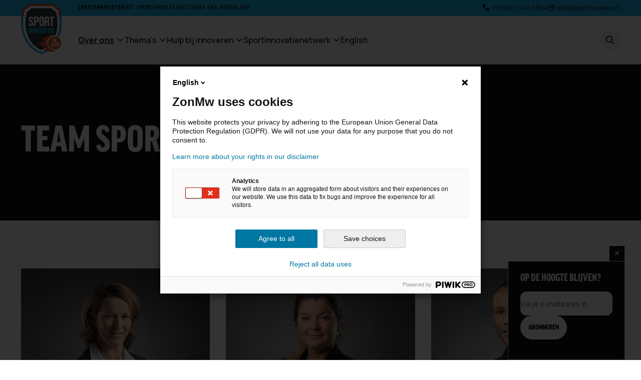

--- FILE ---
content_type: text/html; charset=UTF-8
request_url: https://www.sportinnovator.nl/team-sportinnovator/
body_size: 7585
content:
<!DOCTYPE html>
<html lang="nl" data-language="nl" data-country="nl">
<head>
	<script>window.imageFallbackValue=null;
window.utilitiesImgTagFallbackHandler=function(l){window.imageFallbackValue&&(l.onerror=null,l.src=window.imageFallbackValue)},window.utilitiesPictureTagFallbackHandler=function(l){window.imageFallbackValue&&(l.onerror=null,l.src=window.imageFallbackValue,l.parentNode.querySelectorAll("source").forEach(function(l){l.remove()}))};
</script>
			<meta http-equiv="X-UA-Compatible" content="IE=edge">
		<meta charset="utf-8">
		<meta name="viewport" content="width=device-width, initial-scale=1.0">
		<meta name="robots" content="index, follow">
		<meta name="description" content="Het grootste sport innovatie netwerk van Nederland">

		<title>Medewerkers - Sportinnovator</title>
		<script>document.documentElement.className += ' js'; var app = {};</script>
		<link rel="stylesheet" href="/build/css/css-main.build.css?h=d744f1">
		<link rel="stylesheet" href="/build/css/js-app.build.css?h=ac4de8">
		<link rel="stylesheet" href="/build/css/js-outdated-browser.build.css?h=d06b93">

		<link rel="apple-touch-icon" sizes="180x180" href="/images/favicons/apple-touch-icon.png">
		<link rel="icon" type="image/png" sizes="32x32" href="/images/favicons/favicon-32x32.png">
		<link rel="icon" type="image/png" sizes="16x16" href="/images/favicons/favicon-16x16.png">
		<link rel="manifest" href="/images/favicons/site.webmanifest">
		<link rel="mask-icon" href="/images/favicons/safari-pinned-tab.svg" color="#e24a00">
		<link rel="shortcut icon" href="/images/favicons/favicon.ico">
		<meta name="msapplication-TileColor" content="#e24a00">
		<meta name="msapplication-config" content="/images/favicons/browserconfig.xml">
		<meta name="theme-color" content="#1AB7EA">

		<meta property="og:title" content="Medewerkers">
					<meta property="og:description" content="Het grootste sport innovatie netwerk van Nederland">
				<meta property="og:url" content="https://www.sportinnovator.nl/team-sportinnovator">
					<meta property="og:image" content="https://www.sportinnovator.nl/images/misc/share-image.jpg">
				<meta property="og:type" content="website">
		<meta property="og:site_name" content="Sportinnovator">

		<link rel="preconnect" href="https://fonts.googleapis.com">
		<link rel="preconnect" href="https://fonts.gstatic.com" crossorigin>
		<link href="https://fonts.googleapis.com/css2?family=Manrope:wght@200..800&display=swap" rel="stylesheet">
		<link rel="stylesheet" href="https://use.typekit.net/sku1ibn.css">

		<script type="text/javascript">
          (function(window, document, dataLayerName, id) {
            window[dataLayerName]=window[dataLayerName]||[],window[dataLayerName].push({start:(new Date).getTime(),event:"stg.start"});var scripts=document.getElementsByTagName('script')[0],tags=document.createElement('script');
            function stgCreateCookie(a,b,c){var d="";if(c){var e=new Date;e.setTime(e.getTime()+24*c*60*60*1e3),d="; expires="+e.toUTCString()}document.cookie=a+"="+b+d+"; path=/"}
            var isStgDebug=(window.location.href.match("stg_debug")||document.cookie.match("stg_debug"))&&!window.location.href.match("stg_disable_debug");stgCreateCookie("stg_debug",isStgDebug?1:"",isStgDebug?14:-1);
            var qP=[];dataLayerName!=="dataLayer"&&qP.push("data_layer_name="+dataLayerName),isStgDebug&&qP.push("stg_debug");var qPString=qP.length>0?("?"+qP.join("&")):"";
            tags.async=!0,tags.src="//zonmw.containers.piwik.pro/"+id+".js"+qPString,scripts.parentNode.insertBefore(tags,scripts);
            !function(a,n,i){a[n]=a[n]||{};for(var c=0;c<i.length;c++)!function(i){a[n][i]=a[n][i]||{},a[n][i].api=a[n][i].api||function(){var a=[].slice.call(arguments,0);"string"==typeof a[0]&&window[dataLayerName].push({event:n+"."+i+":"+a[0],parameters:[].slice.call(arguments,1)})}}(i[c])}(window,"ppms",["tm","cm"]);
          })(window, document, 'dataLayer', '20340889-a548-4d5e-a75e-d4ee79306a04');
		</script>
	</head>

<body class="sportInnovatorTeamIndex">
	<a href="#main" class="skip-to-onfocus">Doorgaan naar content</a>
	<a href="#nav" class="skip-to-onfocus">Doorgaan naar navigatie</a>

	<div class="overall-wrapper">
		<noscript><iframe src="//zonmw.containers.piwik.pro/20340889-a548-4d5e-a75e-d4ee79306a04/noscript.html" height="0" width="0" style="display:none;visibility:hidden"></iframe></noscript>
					
				    <header class="header js-header">
        <div class="utility-bar">
            <div class="wrapper-inner">
                <div class="utility-bar__inner">
                    <div class="brand">
                        <h1 class="brand__title">Sportinnovator</h1>
                        <h2 class="brand__subtitle">Hét sportinnovatienetwerk van Nederland</h2>
                    </div>

                    

<div class="contact-information">
	<div class="contact-information__item">
					<div class="contact-information__icon-wrapper">
					<svg
			width="16"
			height="16"
			class="contact-information__icon"				>
					<title>Telefoon</title>
						<use xlink:href="/build/svg/symbol/svg/sprite.symbol.svg?v=3#phone"></use>
	</svg>

			</div>
				<div class="contact-information__label">
			<a href="tel:+31(0)70-349 5394">
				+31(0)70-349 5394
			</a>
		</div>
	</div>
	
			<div class="contact-information__item">
							<div class="contact-information__icon-wrapper">
						<svg
			width="16"
			height="16"
			class="contact-information__icon"				>
					<title>Envelop</title>
						<use xlink:href="/build/svg/symbol/svg/sprite.symbol.svg?v=3#enveloppe"></use>
	</svg>

				</div>
						
			<div class="contact-information__label">
															<a href="mailto:info@sportinnovator.nl">info@sportinnovator.nl</a>
												</div>
		</div>
		
	</div>
                </div>
            </div>
        </div>

        <div class="main-bar">
            <div class="wrapper-inner wrapper-inner--relative">
                <figure class="logo">
                    <a class="logo__link" href="https://www.sportinnovator.nl/">
                        <img src="/images/logos/logo-10-jaar.png" alt="Logo Sportinnovator" class="logo__icon">
                    </a>
                </figure>

                <div class="main-bar__inner">
                                            <nav id="nav" class="main__nav">
                            <ul class="main__list">
                                                                    
                                                                            
                                                                                                                                                                
                                    
                                                                                                                                                    
                                    <li
                                            class="main__listitem main__listitem--has-subs"
                                                                                            aria-haspopup="menu"
                                                aria-expanded="false"
                                                                                >
                                        <a
                                                class="main__link"
                                                href="https://www.sportinnovator.nl/onze-ambitie/"
                                                                                                    data-scroll-to="https://www.sportinnovator.nl/onze-ambitie/"
                                                    data-scroll-offset="-100"
                                                                                                target="_self"
                                        >
                                            <span>Over ons</span>
                                                                                            	<svg
			width="20"
			height="20"
			class="main__link__icon"			aria-hidden="true"	>
						<use xlink:href="/build/svg/symbol/svg/sprite.symbol.svg?v=3#chevron-down"></use>
	</svg>

                                                                                    </a>

                                                                                    <nav class="main__nav-sub">
                                                <div class="main__nav-sub-wrapper">
                                                    <ul class="main__list-sub">
                                                                                                                    <li class="main__listitem-sub">
                                                                					
	<a class="main__link-sub" href="https://www.sportinnovator.nl/onze-ambitie/">
		<span>Wat doet Sportinnovator?</span>
	</a>
                                                            </li>
                                                                                                                    <li class="main__listitem-sub">
                                                                					
	<a class="main__link-sub" href="https://www.sportinnovator.nl/werkwijze-sportinnovator-sportinnovatieformule/">
		<span>Werkwijze &amp; resultaten</span>
	</a>
                                                            </li>
                                                                                                                    <li class="main__listitem-sub">
                                                                					
	<a class="main__link-sub" href="https://www.sportinnovator.nl/sportinnovator-in-drie-videos/">
		<span>Sportinnovator in 3 video&#039;s</span>
	</a>
                                                            </li>
                                                                                                                    <li class="main__listitem-sub">
                                                                					
	<a class="main__link-sub" href="https://www.sportinnovator.nl/team-sportinnovator/">
		<span>Team Sportinnovator</span>
	</a>
                                                            </li>
                                                                                                                    <li class="main__listitem-sub">
                                                                					
	<a class="main__link-sub" href="https://www.sportinnovator.nl/team/">
		<span>Topteam Sportinnovator</span>
	</a>
                                                            </li>
                                                                                                                    <li class="main__listitem-sub">
                                                                		
	<a class="main__link-sub" href="https://c.spotler.com/ct/m5/k1/sRQDgxZlPFsQPRkINuU2V92XuDMsXpFb1YIUGqnNsNRn8rVh0Wb3dhdWRaiXBg8M/mFcsPsFneNusDBc" target=&quot;_blank&quot;>
		<span>Meld je aan voor de nieuwsbrief</span>
	</a>
                                                            </li>
                                                                                                            </ul>
                                                </div>
                                            </nav>
                                                                            </li>
                                                                    
                                                                            
                                                                                                                                                                
                                    
                                                                                                                                                    
                                    <li
                                            class="main__listitem main__listitem--has-subs"
                                                                                            aria-haspopup="menu"
                                                aria-expanded="false"
                                                                                >
                                        <a
                                                class="main__link"
                                                href="https://www.sportinnovator.nl/themas/"
                                                                                                    data-scroll-to="https://www.sportinnovator.nl/themas/"
                                                    data-scroll-offset="-100"
                                                                                                target="_self"
                                        >
                                            <span>Thema&#039;s</span>
                                                                                            	<svg
			width="20"
			height="20"
			class="main__link__icon"			aria-hidden="true"	>
						<use xlink:href="/build/svg/symbol/svg/sprite.symbol.svg?v=3#chevron-down"></use>
	</svg>

                                                                                    </a>

                                                                                    <nav class="main__nav-sub">
                                                <div class="main__nav-sub-wrapper">
                                                    <ul class="main__list-sub">
                                                                                                                    <li class="main__listitem-sub">
                                                                					
	<a class="main__link-sub" href="https://www.sportinnovator.nl/sporten-en-sportief-bewegen-voor-iedereen-op-ieder-niveau/">
		<span>Meer sporten en sportief bewegen: voor iedereen op elk niveau</span>
	</a>
                                                            </li>
                                                                                                                    <li class="main__listitem-sub">
                                                                					
	<a class="main__link-sub" href="https://www.sportinnovator.nl/beter-presteren-in-de-sport-topsport-en-breedtesport/">
		<span>Beter presteren in topsport</span>
	</a>
                                                            </li>
                                                                                                                    <li class="main__listitem-sub">
                                                                					
	<a class="main__link-sub" href="https://www.sportinnovator.nl/verduurzamen-van-de-sport-en-sportaccomodaties-2/">
		<span>Sneller verduurzamen van sportaccommodaties</span>
	</a>
                                                            </li>
                                                                                                            </ul>
                                                </div>
                                            </nav>
                                                                            </li>
                                                                    
                                                                            
                                                                                                                                                                
                                    
                                                                                                                                                    
                                    <li
                                            class="main__listitem main__listitem--has-subs"
                                                                                            aria-haspopup="menu"
                                                aria-expanded="false"
                                                                                >
                                        <a
                                                class="main__link"
                                                href="https://www.sportinnovator.nl/hulp-bij-innoveren/"
                                                                                                    data-scroll-to="https://www.sportinnovator.nl/hulp-bij-innoveren/"
                                                    data-scroll-offset="-100"
                                                                                                target="_self"
                                        >
                                            <span>Hulp bij innoveren</span>
                                                                                            	<svg
			width="20"
			height="20"
			class="main__link__icon"			aria-hidden="true"	>
						<use xlink:href="/build/svg/symbol/svg/sprite.symbol.svg?v=3#chevron-down"></use>
	</svg>

                                                                                    </a>

                                                                                    <nav class="main__nav-sub">
                                                <div class="main__nav-sub-wrapper">
                                                    <ul class="main__list-sub">
                                                                                                                    <li class="main__listitem-sub">
                                                                					
	<a class="main__link-sub" href="https://www.sportinnovator.nl/financieren-stimuleren/">
		<span>Financiering</span>
	</a>
                                                            </li>
                                                                                                                    <li class="main__listitem-sub">
                                                                					
	<a class="main__link-sub" href="https://www.sportinnovator.nl/coachen-adviseren/">
		<span>Coachen</span>
	</a>
                                                            </li>
                                                                                                                    <li class="main__listitem-sub">
                                                                		
	<a class="main__link-sub" href="https://www.sportinnovator.nl/navigeren-verbinden/" target=&quot;_blank&quot;>
		<span>Verbinden</span>
	</a>
                                                            </li>
                                                                                                                    <li class="main__listitem-sub">
                                                                					
	<a class="main__link-sub" href="https://www.sportinnovator.nl/promoten-positioneren/">
		<span>Promoten</span>
	</a>
                                                            </li>
                                                                                                                    <li class="main__listitem-sub">
                                                                					
	<a class="main__link-sub" href="https://www.sportinnovator.nl/gemeenten/">
		<span>Voor gemeenten</span>
	</a>
                                                            </li>
                                                                                                                    <li class="main__listitem-sub">
                                                                					
	<a class="main__link-sub" href="https://www.sportinnovator.nl/bedrijven/">
		<span>Voor bedrijven</span>
	</a>
                                                            </li>
                                                                                                                    <li class="main__listitem-sub">
                                                                					
	<a class="main__link-sub" href="https://www.sportinnovator.nl/sportprofessionals/">
		<span>Voor sportprofessionals</span>
	</a>
                                                            </li>
                                                                                                                    <li class="main__listitem-sub">
                                                                					
	<a class="main__link-sub" href="https://www.sportinnovator.nl/onderzoekers/">
		<span>Voor onderzoekers</span>
	</a>
                                                            </li>
                                                                                                            </ul>
                                                </div>
                                            </nav>
                                                                            </li>
                                                                    
                                                                            
                                                                                                                                                                
                                    
                                                                                                                                                    
                                    <li
                                            class="main__listitem main__listitem--has-subs"
                                                                                            aria-haspopup="menu"
                                                aria-expanded="false"
                                                                                >
                                        <a
                                                class="main__link"
                                                href="https://www.sportinnovator.nl/sportinnovatienetwerk/"
                                                                                                    data-scroll-to="https://www.sportinnovator.nl/sportinnovatienetwerk/"
                                                    data-scroll-offset="-100"
                                                                                                target="_self"
                                        >
                                            <span>Sportinnovatienetwerk</span>
                                                                                            	<svg
			width="20"
			height="20"
			class="main__link__icon"			aria-hidden="true"	>
						<use xlink:href="/build/svg/symbol/svg/sprite.symbol.svg?v=3#chevron-down"></use>
	</svg>

                                                                                    </a>

                                                                                    <nav class="main__nav-sub">
                                                <div class="main__nav-sub-wrapper">
                                                    <ul class="main__list-sub">
                                                                                                                    <li class="main__listitem-sub">
                                                                					
	<a class="main__link-sub" href="https://www.sportinnovator.nl/innovatiecentra/">
		<span>Sportinnovator-centra</span>
	</a>
                                                            </li>
                                                                                                                    <li class="main__listitem-sub">
                                                                		
	<a class="main__link-sub" href="https://www.sportinnovator.nl/sport-data-valley/" target=&quot;_blank&quot;>
		<span>Sport Data Valley</span>
	</a>
                                                            </li>
                                                                                                                    <li class="main__listitem-sub">
                                                                					
	<a class="main__link-sub" href="https://www.sportinnovator.nl/livinglabs/">
		<span>Living Labs</span>
	</a>
                                                            </li>
                                                                                                                    <li class="main__listitem-sub">
                                                                					
	<a class="main__link-sub" href="https://www.sportinnovator.nl/internationaal/">
		<span>Internationaal</span>
	</a>
                                                            </li>
                                                                                                            </ul>
                                                </div>
                                            </nav>
                                                                            </li>
                                                                    
                                                                            
                                                                                                                                                                
                                    
                                                                                                                                                    
                                    <li
                                            class="main__listitem"
                                                                                >
                                        <a
                                                class="main__link"
                                                href="https://www.sportinnovator.nl/english/"
                                                                                                    data-scroll-to="https://www.sportinnovator.nl/english/"
                                                    data-scroll-offset="-100"
                                                                                                target="_self"
                                        >
                                            <span>English</span>
                                                                                    </a>

                                                                            </li>
                                                            </ul>
                        </nav>
                    
                    <div class="main-bar__cta">
                        <div class="main-bar__cta__column">
                            
                            <div class="search js-search"></div>
                        </div>

                        <div class="main-bar__cta__column">
                            <div class="hamburger-wrapper js-hamburger"></div>
                        </div>
                    </div>
                </div>
            </div>
        </div>

                    <div class="expanded__navigation">
                <nav class="expanded__navigation__nav">
                    <ul class="expanded__navigation__list">
                                                    
                                                            
                                                                                                                                
                            
                                                                                                                                                <li class="expanded__navigation__listitem expanded__navigation__listitem--has-sub">
                                <a class="expanded__navigation__link"
                                   href="https://www.sportinnovator.nl/onze-ambitie/" data-scroll-to="https://www.sportinnovator.nl/onze-ambitie/" data-scroll-offset="-100"                                   target="_self">
                                    Over ons
                                </a>

                                                                    <nav class="expanded__navigation__nav-sub">
                                        <ul class="expanded__navigation__list-sub">
                                                                                            <li class="expanded__navigation__listitem-sub">
                                                    					
	<a class="expanded__navigation__link-sub" href="https://www.sportinnovator.nl/onze-ambitie/">
		<span>Wat doet Sportinnovator?</span>
	</a>
                                                </li>
                                                                                            <li class="expanded__navigation__listitem-sub">
                                                    					
	<a class="expanded__navigation__link-sub" href="https://www.sportinnovator.nl/werkwijze-sportinnovator-sportinnovatieformule/">
		<span>Werkwijze &amp; resultaten</span>
	</a>
                                                </li>
                                                                                            <li class="expanded__navigation__listitem-sub">
                                                    					
	<a class="expanded__navigation__link-sub" href="https://www.sportinnovator.nl/sportinnovator-in-drie-videos/">
		<span>Sportinnovator in 3 video&#039;s</span>
	</a>
                                                </li>
                                                                                            <li class="expanded__navigation__listitem-sub">
                                                    					
	<a class="expanded__navigation__link-sub" href="https://www.sportinnovator.nl/team-sportinnovator/">
		<span>Team Sportinnovator</span>
	</a>
                                                </li>
                                                                                            <li class="expanded__navigation__listitem-sub">
                                                    					
	<a class="expanded__navigation__link-sub" href="https://www.sportinnovator.nl/team/">
		<span>Topteam Sportinnovator</span>
	</a>
                                                </li>
                                                                                            <li class="expanded__navigation__listitem-sub">
                                                    		
	<a class="expanded__navigation__link-sub" href="https://c.spotler.com/ct/m5/k1/sRQDgxZlPFsQPRkINuU2V92XuDMsXpFb1YIUGqnNsNRn8rVh0Wb3dhdWRaiXBg8M/mFcsPsFneNusDBc" target=&quot;_blank&quot;>
		<span>Meld je aan voor de nieuwsbrief</span>
	</a>
                                                </li>
                                                                                    </ul>
                                    </nav>
                                                            </li>
                                                    
                                                            
                                                                                                                                
                            
                                                                                                                                                <li class="expanded__navigation__listitem expanded__navigation__listitem--has-sub">
                                <a class="expanded__navigation__link"
                                   href="https://www.sportinnovator.nl/themas/" data-scroll-to="https://www.sportinnovator.nl/themas/" data-scroll-offset="-100"                                   target="_self">
                                    Thema&#039;s
                                </a>

                                                                    <nav class="expanded__navigation__nav-sub">
                                        <ul class="expanded__navigation__list-sub">
                                                                                            <li class="expanded__navigation__listitem-sub">
                                                    					
	<a class="expanded__navigation__link-sub" href="https://www.sportinnovator.nl/sporten-en-sportief-bewegen-voor-iedereen-op-ieder-niveau/">
		<span>Meer sporten en sportief bewegen: voor iedereen op elk niveau</span>
	</a>
                                                </li>
                                                                                            <li class="expanded__navigation__listitem-sub">
                                                    					
	<a class="expanded__navigation__link-sub" href="https://www.sportinnovator.nl/beter-presteren-in-de-sport-topsport-en-breedtesport/">
		<span>Beter presteren in topsport</span>
	</a>
                                                </li>
                                                                                            <li class="expanded__navigation__listitem-sub">
                                                    					
	<a class="expanded__navigation__link-sub" href="https://www.sportinnovator.nl/verduurzamen-van-de-sport-en-sportaccomodaties-2/">
		<span>Sneller verduurzamen van sportaccommodaties</span>
	</a>
                                                </li>
                                                                                    </ul>
                                    </nav>
                                                            </li>
                                                    
                                                            
                                                                                                                                
                            
                                                                                                                                                <li class="expanded__navigation__listitem expanded__navigation__listitem--has-sub">
                                <a class="expanded__navigation__link"
                                   href="https://www.sportinnovator.nl/hulp-bij-innoveren/" data-scroll-to="https://www.sportinnovator.nl/hulp-bij-innoveren/" data-scroll-offset="-100"                                   target="_self">
                                    Hulp bij innoveren
                                </a>

                                                                    <nav class="expanded__navigation__nav-sub">
                                        <ul class="expanded__navigation__list-sub">
                                                                                            <li class="expanded__navigation__listitem-sub">
                                                    					
	<a class="expanded__navigation__link-sub" href="https://www.sportinnovator.nl/financieren-stimuleren/">
		<span>Financiering</span>
	</a>
                                                </li>
                                                                                            <li class="expanded__navigation__listitem-sub">
                                                    					
	<a class="expanded__navigation__link-sub" href="https://www.sportinnovator.nl/coachen-adviseren/">
		<span>Coachen</span>
	</a>
                                                </li>
                                                                                            <li class="expanded__navigation__listitem-sub">
                                                    		
	<a class="expanded__navigation__link-sub" href="https://www.sportinnovator.nl/navigeren-verbinden/" target=&quot;_blank&quot;>
		<span>Verbinden</span>
	</a>
                                                </li>
                                                                                            <li class="expanded__navigation__listitem-sub">
                                                    					
	<a class="expanded__navigation__link-sub" href="https://www.sportinnovator.nl/promoten-positioneren/">
		<span>Promoten</span>
	</a>
                                                </li>
                                                                                            <li class="expanded__navigation__listitem-sub">
                                                    					
	<a class="expanded__navigation__link-sub" href="https://www.sportinnovator.nl/gemeenten/">
		<span>Voor gemeenten</span>
	</a>
                                                </li>
                                                                                            <li class="expanded__navigation__listitem-sub">
                                                    					
	<a class="expanded__navigation__link-sub" href="https://www.sportinnovator.nl/bedrijven/">
		<span>Voor bedrijven</span>
	</a>
                                                </li>
                                                                                            <li class="expanded__navigation__listitem-sub">
                                                    					
	<a class="expanded__navigation__link-sub" href="https://www.sportinnovator.nl/sportprofessionals/">
		<span>Voor sportprofessionals</span>
	</a>
                                                </li>
                                                                                            <li class="expanded__navigation__listitem-sub">
                                                    					
	<a class="expanded__navigation__link-sub" href="https://www.sportinnovator.nl/onderzoekers/">
		<span>Voor onderzoekers</span>
	</a>
                                                </li>
                                                                                    </ul>
                                    </nav>
                                                            </li>
                                                    
                                                            
                                                                                                                                
                            
                                                                                                                                                <li class="expanded__navigation__listitem expanded__navigation__listitem--has-sub">
                                <a class="expanded__navigation__link"
                                   href="https://www.sportinnovator.nl/sportinnovatienetwerk/" data-scroll-to="https://www.sportinnovator.nl/sportinnovatienetwerk/" data-scroll-offset="-100"                                   target="_self">
                                    Sportinnovatienetwerk
                                </a>

                                                                    <nav class="expanded__navigation__nav-sub">
                                        <ul class="expanded__navigation__list-sub">
                                                                                            <li class="expanded__navigation__listitem-sub">
                                                    					
	<a class="expanded__navigation__link-sub" href="https://www.sportinnovator.nl/innovatiecentra/">
		<span>Sportinnovator-centra</span>
	</a>
                                                </li>
                                                                                            <li class="expanded__navigation__listitem-sub">
                                                    		
	<a class="expanded__navigation__link-sub" href="https://www.sportinnovator.nl/sport-data-valley/" target=&quot;_blank&quot;>
		<span>Sport Data Valley</span>
	</a>
                                                </li>
                                                                                            <li class="expanded__navigation__listitem-sub">
                                                    					
	<a class="expanded__navigation__link-sub" href="https://www.sportinnovator.nl/livinglabs/">
		<span>Living Labs</span>
	</a>
                                                </li>
                                                                                            <li class="expanded__navigation__listitem-sub">
                                                    					
	<a class="expanded__navigation__link-sub" href="https://www.sportinnovator.nl/internationaal/">
		<span>Internationaal</span>
	</a>
                                                </li>
                                                                                    </ul>
                                    </nav>
                                                            </li>
                                                    
                                                            
                                                                                                                                
                            
                                                                                                                                                <li class="expanded__navigation__listitem">
                                <a class="expanded__navigation__link"
                                   href="https://www.sportinnovator.nl/english/" data-scroll-to="https://www.sportinnovator.nl/english/" data-scroll-offset="-100"                                   target="_self">
                                    English
                                </a>

                                                            </li>
                                            </ul>
                </nav>
            </div>
            </header>

            
                    

<section class="section section--black section--hero">
	<div class="wrapper-inner">
		<div class="section__content">
			<header class="content__header">
	<h2 class="content__header__title">		Team Sportinnovator
	</h2>	
		
		
	</header>
					</div>
	</div>
</section>
            
    <main id="main">
        	<div class="content__blocks">
				
				
					<div class="content__block">
	<div class="wrapper-inner">
		<div class="content__block__inner">
								<div class="grid grid--3">
													<div class="grid__column">
								
						
										
		
<div class="card card--has-image-overlay">
	<div class="card__content">
		<h3 class="card__title">Merit Clocquet</h3>
		<h4 class="card__subtitle">Sport innovation officer</h4>

					<div class="card__contact-information">
									<div class="card__contact-information__item">
						<div class="card__contact-information__label">Telefoon:</div>
						<a class="card__contact-information__value" href="tel:+31 (0)611 37 69 32">+31 (0)611 37 69 32</a>
					</div>
				
									<div class="card__contact-information__item">
						<div class="card__contact-information__label">E-mail:</div>
						<a class="card__contact-information__value" href="mailto:merit@sportinnovator.nl">merit@sportinnovator.nl</a>
					</div>
							</div>
			</div>

			<div class="card__image-wrapper card__image-wrapper--square">
			<img class="card__image" src="https://dvy7d3tlxdpkf.cloudfront.net/sportinnovator/_444x444_crop_center-center_90_none/Merit-zakelijk-2-web.jpg?v=1739802699%2C0.5126%2C0.3192" alt="">

							<img class="card__image-overlay" src="https://dvy7d3tlxdpkf.cloudfront.net/sportinnovator/_444x444_crop_center-center_90_none/Merit-Sportief.jpg?v=1634562018" alt="">
					</div>
	</div>
							</div>
													<div class="grid__column">
								
				
										
		
<div class="card card--has-image-overlay">
	<div class="card__content">
		<h3 class="card__title">Elliz Heemskerk</h3>
		<h4 class="card__subtitle">Officemanager</h4>

					<div class="card__contact-information">
									<div class="card__contact-information__item">
						<div class="card__contact-information__label">Telefoon:</div>
						<a class="card__contact-information__value" href="tel:+31 (0)70 349 5394">+31 (0)70 349 5394</a>
					</div>
				
									<div class="card__contact-information__item">
						<div class="card__contact-information__label">E-mail:</div>
						<a class="card__contact-information__value" href="mailto:info@sportinnovator.nl">info@sportinnovator.nl</a>
					</div>
							</div>
			</div>

			<div class="card__image-wrapper card__image-wrapper--square">
			<img class="card__image" src="https://dvy7d3tlxdpkf.cloudfront.net/sportinnovator/_444x444_crop_center-center_90_none/Elliz-zakelijk-web.jpg?v=1678714734" alt="">

							<img class="card__image-overlay" src="https://dvy7d3tlxdpkf.cloudfront.net/sportinnovator/_444x444_crop_center-center_90_none/Elliz-sportief-web.jpg?v=1678714734" alt="">
					</div>
	</div>
							</div>
													<div class="grid__column">
								
						
										
		
<div class="card card--has-image-overlay">
	<div class="card__content">
		<h3 class="card__title">Gregory Sedoc</h3>
		<h4 class="card__subtitle">Innovatieadviseur sport</h4>

					<div class="card__contact-information">
									<div class="card__contact-information__item">
						<div class="card__contact-information__label">Telefoon:</div>
						<a class="card__contact-information__value" href="tel:+31 (0)70 349 5394">+31 (0)70 349 5394</a>
					</div>
				
									<div class="card__contact-information__item">
						<div class="card__contact-information__label">E-mail:</div>
						<a class="card__contact-information__value" href="mailto:info@sportinnovator.nl">info@sportinnovator.nl</a>
					</div>
							</div>
			</div>

			<div class="card__image-wrapper card__image-wrapper--square">
			<img class="card__image" src="https://dvy7d3tlxdpkf.cloudfront.net/sportinnovator/_444x444_crop_center-center_90_none/Gregory-zakelijk-web.jpg?v=1725377209%2C0.4109%2C0.2881" alt="">

							<img class="card__image-overlay" src="https://dvy7d3tlxdpkf.cloudfront.net/sportinnovator/_444x444_crop_center-center_90_none/Gregory-sportief-web.jpg?v=1678714613" alt="">
					</div>
	</div>
							</div>
													<div class="grid__column">
								
						
										
		
<div class="card card--has-image-overlay">
	<div class="card__content">
		<h3 class="card__title">Niels Reijgersberg</h3>
		<h4 class="card__subtitle">Innovatieadviseur kennis &amp; publiek private samenwerking</h4>

					<div class="card__contact-information">
									<div class="card__contact-information__item">
						<div class="card__contact-information__label">Telefoon:</div>
						<a class="card__contact-information__value" href="tel:+31 (0)70 349 54 21">+31 (0)70 349 54 21</a>
					</div>
				
									<div class="card__contact-information__item">
						<div class="card__contact-information__label">E-mail:</div>
						<a class="card__contact-information__value" href="mailto:niels@sportinnovator.nl">niels@sportinnovator.nl</a>
					</div>
							</div>
			</div>

			<div class="card__image-wrapper card__image-wrapper--square">
			<img class="card__image" src="https://dvy7d3tlxdpkf.cloudfront.net/sportinnovator/_444x444_crop_center-center_90_none/Niels-zakelijk.jpg?v=1739802745%2C0.4677%2C0.2116" alt="">

							<img class="card__image-overlay" src="https://dvy7d3tlxdpkf.cloudfront.net/sportinnovator/_444x444_crop_center-center_90_none/Niels-Sportief.jpg?v=1634562022" alt="">
					</div>
	</div>
							</div>
													<div class="grid__column">
								
				
										
		
<div class="card card--has-image-overlay">
	<div class="card__content">
		<h3 class="card__title">Paul van der Kolk</h3>
		<h4 class="card__subtitle">Innovatieadviseur business development</h4>

					<div class="card__contact-information">
									<div class="card__contact-information__item">
						<div class="card__contact-information__label">Telefoon:</div>
						<a class="card__contact-information__value" href="tel:+31 (0)643 59 78 74">+31 (0)643 59 78 74</a>
					</div>
				
									<div class="card__contact-information__item">
						<div class="card__contact-information__label">E-mail:</div>
						<a class="card__contact-information__value" href="mailto:paul@sportinnovator.nl">paul@sportinnovator.nl</a>
					</div>
							</div>
			</div>

			<div class="card__image-wrapper card__image-wrapper--square">
			<img class="card__image" src="https://dvy7d3tlxdpkf.cloudfront.net/sportinnovator/_444x444_crop_center-center_90_none/Paul-zakelijk.jpg?v=1634562020" alt="">

							<img class="card__image-overlay" src="https://dvy7d3tlxdpkf.cloudfront.net/sportinnovator/_444x444_crop_center-center_90_none/Paul-Sportief.jpg?v=1634562020" alt="">
					</div>
	</div>
							</div>
													<div class="grid__column">
								
				
										
		
<div class="card card--has-image-overlay">
	<div class="card__content">
		<h3 class="card__title">Iris Nijland</h3>
		<h4 class="card__subtitle">Innovatieadviseur overheden</h4>

					<div class="card__contact-information">
									<div class="card__contact-information__item">
						<div class="card__contact-information__label">Telefoon:</div>
						<a class="card__contact-information__value" href="tel:+31 (0)613 00 23 67">+31 (0)613 00 23 67</a>
					</div>
				
									<div class="card__contact-information__item">
						<div class="card__contact-information__label">E-mail:</div>
						<a class="card__contact-information__value" href="mailto:iris@sportinnovator.nl">iris@sportinnovator.nl</a>
					</div>
							</div>
			</div>

			<div class="card__image-wrapper card__image-wrapper--square">
			<img class="card__image" src="https://dvy7d3tlxdpkf.cloudfront.net/sportinnovator/_444x444_crop_center-center_90_none/Iris-zakelijk.jpg?v=1634562021" alt="">

							<img class="card__image-overlay" src="https://dvy7d3tlxdpkf.cloudfront.net/sportinnovator/_444x444_crop_center-center_90_none/Iris-Sportief.jpg?v=1634562021" alt="">
					</div>
	</div>
							</div>
													<div class="grid__column">
								
						
										
		
<div class="card card--has-image-overlay">
	<div class="card__content">
		<h3 class="card__title">Michiel Mantel</h3>
		<h4 class="card__subtitle">Innovatieadviseur topsport</h4>

					<div class="card__contact-information">
									<div class="card__contact-information__item">
						<div class="card__contact-information__label">Telefoon:</div>
						<a class="card__contact-information__value" href="tel:+31 (70) 219 5049">+31 (70) 219 5049</a>
					</div>
				
									<div class="card__contact-information__item">
						<div class="card__contact-information__label">E-mail:</div>
						<a class="card__contact-information__value" href="mailto:michiel@sportinnovator.nl">michiel@sportinnovator.nl</a>
					</div>
							</div>
			</div>

			<div class="card__image-wrapper card__image-wrapper--square">
			<img class="card__image" src="https://dvy7d3tlxdpkf.cloudfront.net/sportinnovator/_444x444_crop_center-center_90_none/Michiel-zakelijk.jpg?v=1718003090%2C0.5673%2C0.3059" alt="">

							<img class="card__image-overlay" src="https://dvy7d3tlxdpkf.cloudfront.net/sportinnovator/_444x444_crop_center-center_90_none/Michiel-sportief.jpg?v=1718006551" alt="">
					</div>
	</div>
							</div>
													<div class="grid__column">
								
				
										
		
<div class="card card--has-image-overlay">
	<div class="card__content">
		<h3 class="card__title">Eric van der Veen</h3>
		<h4 class="card__subtitle">Community manager</h4>

					<div class="card__contact-information">
									<div class="card__contact-information__item">
						<div class="card__contact-information__label">Telefoon:</div>
						<a class="card__contact-information__value" href="tel:+31 (0)653 92 38 84">+31 (0)653 92 38 84</a>
					</div>
				
									<div class="card__contact-information__item">
						<div class="card__contact-information__label">E-mail:</div>
						<a class="card__contact-information__value" href="mailto:eric@sportinnovator.nl">eric@sportinnovator.nl</a>
					</div>
							</div>
			</div>

			<div class="card__image-wrapper card__image-wrapper--square">
			<img class="card__image" src="https://dvy7d3tlxdpkf.cloudfront.net/sportinnovator/_444x444_crop_center-center_90_none/Eric-zakelijk-web.jpg?v=1678715871" alt="">

							<img class="card__image-overlay" src="https://dvy7d3tlxdpkf.cloudfront.net/sportinnovator/_444x444_crop_center-center_90_none/Eric-sportief-web.jpg?v=1678715871" alt="">
					</div>
	</div>
							</div>
													<div class="grid__column">
								
				
										
		
<div class="card card--has-image-overlay">
	<div class="card__content">
		<h3 class="card__title">Jarno Hilhorst</h3>
		<h4 class="card__subtitle">Programmamanager financieringsinstrumenten</h4>

					<div class="card__contact-information">
									<div class="card__contact-information__item">
						<div class="card__contact-information__label">Telefoon:</div>
						<a class="card__contact-information__value" href="tel:+31 (0)70 515 0376">+31 (0)70 515 0376</a>
					</div>
				
									<div class="card__contact-information__item">
						<div class="card__contact-information__label">E-mail:</div>
						<a class="card__contact-information__value" href="mailto:hilhorst@zonmw.nl">hilhorst@zonmw.nl</a>
					</div>
							</div>
			</div>

			<div class="card__image-wrapper card__image-wrapper--square">
			<img class="card__image" src="https://dvy7d3tlxdpkf.cloudfront.net/sportinnovator/_444x444_crop_center-center_90_none/Jarno-H-zakelijk-web.jpg?v=1678715650" alt="">

							<img class="card__image-overlay" src="https://dvy7d3tlxdpkf.cloudfront.net/sportinnovator/_444x444_crop_center-center_90_none/Jarno-H-sportief-web.jpg?v=1678715503" alt="">
					</div>
	</div>
							</div>
													<div class="grid__column">
								
						
													
		
<div class="card card--has-image-overlay">
	<div class="card__content">
		<h3 class="card__title">Lianne van Horen</h3>
		<h4 class="card__subtitle">Programmamanager financieringsinstrumenten</h4>

					<div class="card__contact-information">
									<div class="card__contact-information__item">
						<div class="card__contact-information__label">Telefoon:</div>
						<a class="card__contact-information__value" href="tel:+31 (0)634 57 74 33">+31 (0)634 57 74 33</a>
					</div>
				
									<div class="card__contact-information__item">
						<div class="card__contact-information__label">E-mail:</div>
						<a class="card__contact-information__value" href="mailto:horen@zonmw.nl">horen@zonmw.nl</a>
					</div>
							</div>
			</div>

			<div class="card__image-wrapper card__image-wrapper--square">
			<img class="card__image" src="https://dvy7d3tlxdpkf.cloudfront.net/sportinnovator/_444x444_crop_center-center_90_none/Lianne-zakelijk.jpg?v=1700560210%2C0.4868%2C0.4034" alt="">

							<img class="card__image-overlay" src="https://dvy7d3tlxdpkf.cloudfront.net/sportinnovator/_444x444_crop_center-center_90_none/Lianne-sportief.jpg?v=1700560119%2C0.4681%2C0.2615" alt="">
					</div>
	</div>
							</div>
													<div class="grid__column">
								
				
										
		
<div class="card card--has-image-overlay">
	<div class="card__content">
		<h3 class="card__title">Wietske de Vries</h3>
		<h4 class="card__subtitle">Public affairs</h4>

					<div class="card__contact-information">
									<div class="card__contact-information__item">
						<div class="card__contact-information__label">Telefoon:</div>
						<a class="card__contact-information__value" href="tel:+31 (0)70 515 0380">+31 (0)70 515 0380</a>
					</div>
				
									<div class="card__contact-information__item">
						<div class="card__contact-information__label">E-mail:</div>
						<a class="card__contact-information__value" href="mailto:wietske@sportinnovator.nl">wietske@sportinnovator.nl</a>
					</div>
							</div>
			</div>

			<div class="card__image-wrapper card__image-wrapper--square">
			<img class="card__image" src="https://dvy7d3tlxdpkf.cloudfront.net/sportinnovator/_444x444_crop_center-center_90_none/Wietske-zakelijk-web.jpg?v=1678714734" alt="">

							<img class="card__image-overlay" src="https://dvy7d3tlxdpkf.cloudfront.net/sportinnovator/_444x444_crop_center-center_90_none/Wietske-sportief-web.jpg?v=1678714735" alt="">
					</div>
	</div>
							</div>
													<div class="grid__column">
								
				
										
		
<div class="card card--has-image-overlay">
	<div class="card__content">
		<h3 class="card__title">Linda Jansen</h3>
		<h4 class="card__subtitle">Corporate communicatieadviseur</h4>

					<div class="card__contact-information">
									<div class="card__contact-information__item">
						<div class="card__contact-information__label">Telefoon:</div>
						<a class="card__contact-information__value" href="tel:+31 (0)70 349 5312">+31 (0)70 349 5312</a>
					</div>
				
									<div class="card__contact-information__item">
						<div class="card__contact-information__label">E-mail:</div>
						<a class="card__contact-information__value" href="mailto:linda@sportinnovator.nl">linda@sportinnovator.nl</a>
					</div>
							</div>
			</div>

			<div class="card__image-wrapper card__image-wrapper--square">
			<img class="card__image" src="https://dvy7d3tlxdpkf.cloudfront.net/sportinnovator/_444x444_crop_center-center_90_none/Linda-J-Zakelijk.jpg?v=1634562022" alt="">

							<img class="card__image-overlay" src="https://dvy7d3tlxdpkf.cloudfront.net/sportinnovator/_444x444_crop_center-center_90_none/Linda-J-Sporetief.jpg?v=1634562023" alt="">
					</div>
	</div>
							</div>
													<div class="grid__column">
								
				
										
		
<div class="card card--has-image-overlay">
	<div class="card__content">
		<h3 class="card__title">Raquel Chapper</h3>
		<h4 class="card__subtitle">Communicatieadviseur content en campagnes</h4>

					<div class="card__contact-information">
									<div class="card__contact-information__item">
						<div class="card__contact-information__label">Telefoon:</div>
						<a class="card__contact-information__value" href="tel:+31 (0)6 34 57 46 84">+31 (0)6 34 57 46 84</a>
					</div>
				
									<div class="card__contact-information__item">
						<div class="card__contact-information__label">E-mail:</div>
						<a class="card__contact-information__value" href="mailto:raquel@sportinnovator.nl">raquel@sportinnovator.nl</a>
					</div>
							</div>
			</div>

			<div class="card__image-wrapper card__image-wrapper--square">
			<img class="card__image" src="https://dvy7d3tlxdpkf.cloudfront.net/sportinnovator/_444x444_crop_center-center_90_none/Raquel-zakelijk_web.jpg?v=1634562024" alt="">

							<img class="card__image-overlay" src="https://dvy7d3tlxdpkf.cloudfront.net/sportinnovator/_444x444_crop_center-center_90_none/Raquel-sportief.jpg?v=1634562024" alt="">
					</div>
	</div>
							</div>
											</div>
						</div>
	</div>
</div>
			</div>
    </main>

    <footer class="footer">
                    <section class="section section--secondary" id="newsletter">
                <div class="wrapper-inner">
                    <div class="grid grid--2">
                        <div class="grid__column">
                            <header class="content__header">
	<h3 class="content__header__title">		Blijf op de hoogte van de laatste ontwikkelingen
	</h3>	
		
			<div class="content__header__column content__header__column--text">
			Schrijf je in voor onze gratis nieuwsbrief
		</div>
		
	</header>
                        </div>

                        <div class="grid__column footer__newsletter">
                            
<form id="form-newsletter-footer" class="js-newsletter js-newsletter-footer js-form-validate" action="?newsletter=1" method="post" data-validate novalidate>
	<input type="hidden" name="CRAFT_CSRF_TOKEN" value="yWnKg2B3boAPkGQrdVGhmaVGRnLCH6WoqBaA53pN3agpXiY9619AFvEP_egQOhzhRtY-fAA1w-HKFAkggUqXxst1xJcSL-__TAFcCoUPFHM=">
	<input type="hidden" name="action" value="sitemodule/spotler/subscribe/">
	<input type="hidden" name="location" value="form-newsletter-footer">

	<div class="form--newsletter">
		<div class="form__item-wrapper">
			<input class="form__input" id="email-footer" name="email" type="email" required placeholder="Vul je e-mailadres in" value="" aria-label="E-mailadres" data-bouncer-target="#error-for-email-footer">
		</div>
		<button class="btn btn--medium btn--white btn--newsletter-submit" type="submit">
			<span>Abonneren</span>
		</button>
	</div>

    <div class="form__error-wrapper">
        <div id="error-for-email-footer"></div>

            </div>

    <div class="form--recaptcha">
        <div id="recaptcha-widget" action="newsletter" formId="form-newsletter-footer"></div>
<script type="text/javascript">
    var recaptchaWidget = function() {
        var widgetId = grecaptcha.render("recaptcha-widget", {
            sitekey: "6Lep4V0rAAAAANfIX4xzSmf82Zb1kSa9yWmugkEB",
            size: "normal",
            theme: "light",
            badge: "inline"
        });
            };
    </script>
<script src="https://www.google.com/recaptcha/api.js?onload=recaptchaWidget&render=explicit&hl=nl-NL" async defer></script>

    </div>
</form>
                        </div>
                    </div>
                </div>
            </section>
                <section class="section section--black">
            <div class="wrapper-inner">
                <div class="grid grid--footer">
                    <div class="grid__column">
                        <div class="brand-footer">
                            <img src="/images/logos/logo-10-jaar.png" alt="Logo Sportinnovator" class="brand-footer__logo">

                            <div class="brand-footer__content">
                                <h4 class="footer__title">Sportinnovator</h4>
                                <h5 class="footer__subtitle">Hét sportinnovatienetwerk van Nederland</h5>
                            </div>
                        </div>

                        

<div class="contact-information">
	<div class="contact-information__item">
				<div class="contact-information__label">
			<a href="tel:+31(0)70-349 5394">
				+31(0)70-349 5394
			</a>
		</div>
	</div>
	
			<div class="contact-information__item">
						
			<div class="contact-information__label">
															<a href="mailto:info@sportinnovator.nl">info@sportinnovator.nl</a>
												</div>
		</div>
		
			<div class="contact-information__item contact-information__item--vertical">
							<div>ZonMw t.a.v. Sportinnovator</div>
							<div>Laan van Nieuw Oost-Indië 334</div>
							<div>2593 CE Den Haag</div>
					</div>
	</div>

                        <div class="social__items">
                                                        <a class="social__item social__item--linkedin"
                               aria-label="Sportinnovator op LinkedIn"
                               href="https://www.linkedin.com/company/sportinnovatornl/" target="_blank">
                                	<svg
			width="20"
			height="20"
			class="social__icon"				>
					<title>LinkedIn</title>
						<use xlink:href="/build/svg/symbol/svg/sprite.symbol.svg?v=3#social-linkedin"></use>
	</svg>

                            </a>
                            <a class="social__item social__item--youtube"
                               aria-label="Sportinnovator op YouTube"
                               href="https://www.youtube.com/channel/UC9KlYmjnLHmofpJk4Y786Bw" target="_blank">
                                	<svg
			width="20"
			height="20"
			class="social__icon"				>
					<title>YouTube</title>
						<use xlink:href="/build/svg/symbol/svg/sprite.symbol.svg?v=3#social-youtube"></use>
	</svg>

                            </a>
                            <a class="social__item social__item--instagram"
                               aria-label="Sportinnovator op Instagram"
                               href="https://www.instagram.com/sportinnovator/" target="_blank">
                                	<svg
			width="20"
			height="20"
			class="social__icon"				>
					<title>Instagram</title>
						<use xlink:href="/build/svg/symbol/svg/sprite.symbol.svg?v=3#social-instagram"></use>
	</svg>

                            </a>
                        </div>
                    </div>

                    <div class="grid__column"></div>

                                                                        
                                                            <div class="grid__column">
                                    <h4 class="footer__title">Over ons</h4>

                                    <nav class="footer__nav">
                                        <ul class="footer__list">
                                                                                            <li class="footer__listitem">
                                                    					
	<a class="footer__link" href="https://www.sportinnovator.nl/onze-ambitie/">
		<span>Wat doet Sportinnovator?</span>
	</a>
                                                </li>
                                                                                            <li class="footer__listitem">
                                                    					
	<a class="footer__link" href="https://www.sportinnovator.nl/werkwijze-sportinnovator-sportinnovatieformule/">
		<span>Werkwijze &amp; resultaten</span>
	</a>
                                                </li>
                                                                                    </ul>
                                    </nav>
                                </div>
                                                                                
                                                            <div class="grid__column">
                                    <h4 class="footer__title">Hulp bij innoveren</h4>

                                    <nav class="footer__nav">
                                        <ul class="footer__list">
                                                                                            <li class="footer__listitem">
                                                    					
	<a class="footer__link" href="https://www.sportinnovator.nl/financieren-stimuleren/">
		<span>Financiering</span>
	</a>
                                                </li>
                                                                                            <li class="footer__listitem">
                                                    					
	<a class="footer__link" href="https://www.sportinnovator.nl/coachen-adviseren/">
		<span>Coachen</span>
	</a>
                                                </li>
                                                                                            <li class="footer__listitem">
                                                    					
	<a class="footer__link" href="https://www.sportinnovator.nl/navigeren-verbinden/">
		<span>Verbinden</span>
	</a>
                                                </li>
                                                                                    </ul>
                                    </nav>
                                </div>
                                                                                
                                                            <div class="grid__column">
                                    <h4 class="footer__title">Hulp bij innoveren</h4>

                                    <nav class="footer__nav">
                                        <ul class="footer__list">
                                                                                            <li class="footer__listitem">
                                                    					
	<a class="footer__link" href="https://www.sportinnovator.nl/gemeenten/">
		<span>Voor gemeenten</span>
	</a>
                                                </li>
                                                                                            <li class="footer__listitem">
                                                    					
	<a class="footer__link" href="https://www.sportinnovator.nl/sportprofessionals/">
		<span>Voor sportprofessionals</span>
	</a>
                                                </li>
                                                                                            <li class="footer__listitem">
                                                    					
	<a class="footer__link" href="https://www.sportinnovator.nl/bedrijven/">
		<span>Voor bedrijven</span>
	</a>
                                                </li>
                                                                                            <li class="footer__listitem">
                                                    					
	<a class="footer__link" href="https://www.sportinnovator.nl/onderzoekers/">
		<span>Voor onderzoekers</span>
	</a>
                                                </li>
                                                                                    </ul>
                                    </nav>
                                </div>
                                                                                
                                                            <div class="grid__column">
                                    <h4 class="footer__title">Sportinnovatienetwerk</h4>

                                    <nav class="footer__nav">
                                        <ul class="footer__list">
                                                                                            <li class="footer__listitem">
                                                    					
	<a class="footer__link" href="https://www.sportinnovator.nl/innovatiecentra/">
		<span>Sportinnovator-centra in Nederland</span>
	</a>
                                                </li>
                                                                                    </ul>
                                    </nav>
                                </div>
                                                                                        </div>
            </div>
        </section>

        <div class="section section--footer-bottom">
            <div class="wrapper-inner">
                <div class="grid grid--2">
                    <div class="powered-by">
                        <img class="powered-by__logo" src="/images/logos/logo-mvvwes.png"
                             alt="Ministerie van Volksgezondheid, Welzijn en Sport logo">
                        <img class="powered-by__logo" src="/images/logos/logo-zonmw.png" alt="ZonMw logo">
                    </div>

                    <div class="copyright">
                        Sportinnovator is een initiatief van het ministerie van VWS en wordt ondersteund door ZonMw.
                        <br>
                        © Sportinnovator 2026.
                    </div>
                </div>
            </div>
        </div>
    </footer>

    <div class="notification-wrapper">
	</div>

    <section class="newsletter__popup js-newsletter-popup">
        <div class="newsletter__popup__content">
            <h5 class="newsletter__popup__title">Op de hoogte blijven?</h5>

            
<form id="form-newsletter-popup" class="js-newsletter js-newsletter-popup js-form-validate" action="?newsletter=1" method="post" data-validate novalidate>
	<input type="hidden" name="CRAFT_CSRF_TOKEN" value="yWnKg2B3boAPkGQrdVGhmaVGRnLCH6WoqBaA53pN3agpXiY9619AFvEP_egQOhzhRtY-fAA1w-HKFAkggUqXxst1xJcSL-__TAFcCoUPFHM=">
	<input type="hidden" name="action" value="sitemodule/spotler/subscribe/">
	<input type="hidden" name="location" value="form-newsletter-popup">

	<div class="form--newsletter">
		<div class="form__item-wrapper">
			<input class="form__input" id="email-popup" name="email" type="email" required placeholder="Vul je e-mailadres in" value="" aria-label="E-mailadres" data-bouncer-target="#error-for-email-popup">
		</div>
		<button class="btn btn--medium btn--white btn--newsletter-submit" type="submit">
			<span>Abonneren</span>
		</button>
	</div>

    <div class="form__error-wrapper">
        <div id="error-for-email-popup"></div>

            </div>

    <div class="form--recaptcha">
        <div id="recaptcha-widget" action="newsletter" formId="form-newsletter-popup"></div>
<script type="text/javascript">
    var recaptchaWidget = function() {
        var widgetId = grecaptcha.render("recaptcha-widget", {
            sitekey: "6Lep4V0rAAAAANfIX4xzSmf82Zb1kSa9yWmugkEB",
            size: "normal",
            theme: "light",
            badge: "inline"
        });
            };
    </script>
<script src="https://www.google.com/recaptcha/api.js?onload=recaptchaWidget&render=explicit&hl=nl-NL" async defer></script>

    </div>
</form>
        </div>

        <button class="newsletter__popup__close js-newsletter-popup-close" aria-label="Sluit nieuwsbrief element">
            <span>	<svg
			width="16"
			height="16"
			class="newsletter__popup__icon"			aria-hidden="true"	>
						<use xlink:href="/build/svg/symbol/svg/sprite.symbol.svg?v=3#cross"></use>
	</svg>
</span>
        </button>
    </section>
			</div>

	<div id="outdated"></div>

	<script src="/build/js/js-outdated-browser.build.js?v=c00b62" defer></script>
	<script src="/build/js/js-app.build.js?v=b962a6"></script>
<script src="/cache/sentry/sentry-logger.js?v=859a3f9a"></script>
<script>
  window.sentryRuntimePath = '/cache/sentry';
  window.initializeSentryWithOptions({"dsn":"https:\/\/bf3b9e7998b14384a5e8d0a4984f7d91@o82123.ingest.sentry.io\/1767004","release":"859a3f9a","environment":"production","tracingEnabled":true,"replayEnabled":true,"whitelistUrls":[],"ignoreErrors":[],"ignoreUrls":[],"sampleRate":1,"tracesSampleRate":1,"replaySessionSampleRate":1,"replayErrorSampleRate":1});
</script>
</body>
</html>


--- FILE ---
content_type: text/html; charset=utf-8
request_url: https://www.google.com/recaptcha/api2/anchor?ar=1&k=6Lep4V0rAAAAANfIX4xzSmf82Zb1kSa9yWmugkEB&co=aHR0cHM6Ly93d3cuc3BvcnRpbm5vdmF0b3Iubmw6NDQz&hl=nl&v=N67nZn4AqZkNcbeMu4prBgzg&theme=light&size=normal&badge=inline&anchor-ms=20000&execute-ms=30000&cb=lhs8hmf2ow7y
body_size: 49777
content:
<!DOCTYPE HTML><html dir="ltr" lang="nl"><head><meta http-equiv="Content-Type" content="text/html; charset=UTF-8">
<meta http-equiv="X-UA-Compatible" content="IE=edge">
<title>reCAPTCHA</title>
<style type="text/css">
/* cyrillic-ext */
@font-face {
  font-family: 'Roboto';
  font-style: normal;
  font-weight: 400;
  font-stretch: 100%;
  src: url(//fonts.gstatic.com/s/roboto/v48/KFO7CnqEu92Fr1ME7kSn66aGLdTylUAMa3GUBHMdazTgWw.woff2) format('woff2');
  unicode-range: U+0460-052F, U+1C80-1C8A, U+20B4, U+2DE0-2DFF, U+A640-A69F, U+FE2E-FE2F;
}
/* cyrillic */
@font-face {
  font-family: 'Roboto';
  font-style: normal;
  font-weight: 400;
  font-stretch: 100%;
  src: url(//fonts.gstatic.com/s/roboto/v48/KFO7CnqEu92Fr1ME7kSn66aGLdTylUAMa3iUBHMdazTgWw.woff2) format('woff2');
  unicode-range: U+0301, U+0400-045F, U+0490-0491, U+04B0-04B1, U+2116;
}
/* greek-ext */
@font-face {
  font-family: 'Roboto';
  font-style: normal;
  font-weight: 400;
  font-stretch: 100%;
  src: url(//fonts.gstatic.com/s/roboto/v48/KFO7CnqEu92Fr1ME7kSn66aGLdTylUAMa3CUBHMdazTgWw.woff2) format('woff2');
  unicode-range: U+1F00-1FFF;
}
/* greek */
@font-face {
  font-family: 'Roboto';
  font-style: normal;
  font-weight: 400;
  font-stretch: 100%;
  src: url(//fonts.gstatic.com/s/roboto/v48/KFO7CnqEu92Fr1ME7kSn66aGLdTylUAMa3-UBHMdazTgWw.woff2) format('woff2');
  unicode-range: U+0370-0377, U+037A-037F, U+0384-038A, U+038C, U+038E-03A1, U+03A3-03FF;
}
/* math */
@font-face {
  font-family: 'Roboto';
  font-style: normal;
  font-weight: 400;
  font-stretch: 100%;
  src: url(//fonts.gstatic.com/s/roboto/v48/KFO7CnqEu92Fr1ME7kSn66aGLdTylUAMawCUBHMdazTgWw.woff2) format('woff2');
  unicode-range: U+0302-0303, U+0305, U+0307-0308, U+0310, U+0312, U+0315, U+031A, U+0326-0327, U+032C, U+032F-0330, U+0332-0333, U+0338, U+033A, U+0346, U+034D, U+0391-03A1, U+03A3-03A9, U+03B1-03C9, U+03D1, U+03D5-03D6, U+03F0-03F1, U+03F4-03F5, U+2016-2017, U+2034-2038, U+203C, U+2040, U+2043, U+2047, U+2050, U+2057, U+205F, U+2070-2071, U+2074-208E, U+2090-209C, U+20D0-20DC, U+20E1, U+20E5-20EF, U+2100-2112, U+2114-2115, U+2117-2121, U+2123-214F, U+2190, U+2192, U+2194-21AE, U+21B0-21E5, U+21F1-21F2, U+21F4-2211, U+2213-2214, U+2216-22FF, U+2308-230B, U+2310, U+2319, U+231C-2321, U+2336-237A, U+237C, U+2395, U+239B-23B7, U+23D0, U+23DC-23E1, U+2474-2475, U+25AF, U+25B3, U+25B7, U+25BD, U+25C1, U+25CA, U+25CC, U+25FB, U+266D-266F, U+27C0-27FF, U+2900-2AFF, U+2B0E-2B11, U+2B30-2B4C, U+2BFE, U+3030, U+FF5B, U+FF5D, U+1D400-1D7FF, U+1EE00-1EEFF;
}
/* symbols */
@font-face {
  font-family: 'Roboto';
  font-style: normal;
  font-weight: 400;
  font-stretch: 100%;
  src: url(//fonts.gstatic.com/s/roboto/v48/KFO7CnqEu92Fr1ME7kSn66aGLdTylUAMaxKUBHMdazTgWw.woff2) format('woff2');
  unicode-range: U+0001-000C, U+000E-001F, U+007F-009F, U+20DD-20E0, U+20E2-20E4, U+2150-218F, U+2190, U+2192, U+2194-2199, U+21AF, U+21E6-21F0, U+21F3, U+2218-2219, U+2299, U+22C4-22C6, U+2300-243F, U+2440-244A, U+2460-24FF, U+25A0-27BF, U+2800-28FF, U+2921-2922, U+2981, U+29BF, U+29EB, U+2B00-2BFF, U+4DC0-4DFF, U+FFF9-FFFB, U+10140-1018E, U+10190-1019C, U+101A0, U+101D0-101FD, U+102E0-102FB, U+10E60-10E7E, U+1D2C0-1D2D3, U+1D2E0-1D37F, U+1F000-1F0FF, U+1F100-1F1AD, U+1F1E6-1F1FF, U+1F30D-1F30F, U+1F315, U+1F31C, U+1F31E, U+1F320-1F32C, U+1F336, U+1F378, U+1F37D, U+1F382, U+1F393-1F39F, U+1F3A7-1F3A8, U+1F3AC-1F3AF, U+1F3C2, U+1F3C4-1F3C6, U+1F3CA-1F3CE, U+1F3D4-1F3E0, U+1F3ED, U+1F3F1-1F3F3, U+1F3F5-1F3F7, U+1F408, U+1F415, U+1F41F, U+1F426, U+1F43F, U+1F441-1F442, U+1F444, U+1F446-1F449, U+1F44C-1F44E, U+1F453, U+1F46A, U+1F47D, U+1F4A3, U+1F4B0, U+1F4B3, U+1F4B9, U+1F4BB, U+1F4BF, U+1F4C8-1F4CB, U+1F4D6, U+1F4DA, U+1F4DF, U+1F4E3-1F4E6, U+1F4EA-1F4ED, U+1F4F7, U+1F4F9-1F4FB, U+1F4FD-1F4FE, U+1F503, U+1F507-1F50B, U+1F50D, U+1F512-1F513, U+1F53E-1F54A, U+1F54F-1F5FA, U+1F610, U+1F650-1F67F, U+1F687, U+1F68D, U+1F691, U+1F694, U+1F698, U+1F6AD, U+1F6B2, U+1F6B9-1F6BA, U+1F6BC, U+1F6C6-1F6CF, U+1F6D3-1F6D7, U+1F6E0-1F6EA, U+1F6F0-1F6F3, U+1F6F7-1F6FC, U+1F700-1F7FF, U+1F800-1F80B, U+1F810-1F847, U+1F850-1F859, U+1F860-1F887, U+1F890-1F8AD, U+1F8B0-1F8BB, U+1F8C0-1F8C1, U+1F900-1F90B, U+1F93B, U+1F946, U+1F984, U+1F996, U+1F9E9, U+1FA00-1FA6F, U+1FA70-1FA7C, U+1FA80-1FA89, U+1FA8F-1FAC6, U+1FACE-1FADC, U+1FADF-1FAE9, U+1FAF0-1FAF8, U+1FB00-1FBFF;
}
/* vietnamese */
@font-face {
  font-family: 'Roboto';
  font-style: normal;
  font-weight: 400;
  font-stretch: 100%;
  src: url(//fonts.gstatic.com/s/roboto/v48/KFO7CnqEu92Fr1ME7kSn66aGLdTylUAMa3OUBHMdazTgWw.woff2) format('woff2');
  unicode-range: U+0102-0103, U+0110-0111, U+0128-0129, U+0168-0169, U+01A0-01A1, U+01AF-01B0, U+0300-0301, U+0303-0304, U+0308-0309, U+0323, U+0329, U+1EA0-1EF9, U+20AB;
}
/* latin-ext */
@font-face {
  font-family: 'Roboto';
  font-style: normal;
  font-weight: 400;
  font-stretch: 100%;
  src: url(//fonts.gstatic.com/s/roboto/v48/KFO7CnqEu92Fr1ME7kSn66aGLdTylUAMa3KUBHMdazTgWw.woff2) format('woff2');
  unicode-range: U+0100-02BA, U+02BD-02C5, U+02C7-02CC, U+02CE-02D7, U+02DD-02FF, U+0304, U+0308, U+0329, U+1D00-1DBF, U+1E00-1E9F, U+1EF2-1EFF, U+2020, U+20A0-20AB, U+20AD-20C0, U+2113, U+2C60-2C7F, U+A720-A7FF;
}
/* latin */
@font-face {
  font-family: 'Roboto';
  font-style: normal;
  font-weight: 400;
  font-stretch: 100%;
  src: url(//fonts.gstatic.com/s/roboto/v48/KFO7CnqEu92Fr1ME7kSn66aGLdTylUAMa3yUBHMdazQ.woff2) format('woff2');
  unicode-range: U+0000-00FF, U+0131, U+0152-0153, U+02BB-02BC, U+02C6, U+02DA, U+02DC, U+0304, U+0308, U+0329, U+2000-206F, U+20AC, U+2122, U+2191, U+2193, U+2212, U+2215, U+FEFF, U+FFFD;
}
/* cyrillic-ext */
@font-face {
  font-family: 'Roboto';
  font-style: normal;
  font-weight: 500;
  font-stretch: 100%;
  src: url(//fonts.gstatic.com/s/roboto/v48/KFO7CnqEu92Fr1ME7kSn66aGLdTylUAMa3GUBHMdazTgWw.woff2) format('woff2');
  unicode-range: U+0460-052F, U+1C80-1C8A, U+20B4, U+2DE0-2DFF, U+A640-A69F, U+FE2E-FE2F;
}
/* cyrillic */
@font-face {
  font-family: 'Roboto';
  font-style: normal;
  font-weight: 500;
  font-stretch: 100%;
  src: url(//fonts.gstatic.com/s/roboto/v48/KFO7CnqEu92Fr1ME7kSn66aGLdTylUAMa3iUBHMdazTgWw.woff2) format('woff2');
  unicode-range: U+0301, U+0400-045F, U+0490-0491, U+04B0-04B1, U+2116;
}
/* greek-ext */
@font-face {
  font-family: 'Roboto';
  font-style: normal;
  font-weight: 500;
  font-stretch: 100%;
  src: url(//fonts.gstatic.com/s/roboto/v48/KFO7CnqEu92Fr1ME7kSn66aGLdTylUAMa3CUBHMdazTgWw.woff2) format('woff2');
  unicode-range: U+1F00-1FFF;
}
/* greek */
@font-face {
  font-family: 'Roboto';
  font-style: normal;
  font-weight: 500;
  font-stretch: 100%;
  src: url(//fonts.gstatic.com/s/roboto/v48/KFO7CnqEu92Fr1ME7kSn66aGLdTylUAMa3-UBHMdazTgWw.woff2) format('woff2');
  unicode-range: U+0370-0377, U+037A-037F, U+0384-038A, U+038C, U+038E-03A1, U+03A3-03FF;
}
/* math */
@font-face {
  font-family: 'Roboto';
  font-style: normal;
  font-weight: 500;
  font-stretch: 100%;
  src: url(//fonts.gstatic.com/s/roboto/v48/KFO7CnqEu92Fr1ME7kSn66aGLdTylUAMawCUBHMdazTgWw.woff2) format('woff2');
  unicode-range: U+0302-0303, U+0305, U+0307-0308, U+0310, U+0312, U+0315, U+031A, U+0326-0327, U+032C, U+032F-0330, U+0332-0333, U+0338, U+033A, U+0346, U+034D, U+0391-03A1, U+03A3-03A9, U+03B1-03C9, U+03D1, U+03D5-03D6, U+03F0-03F1, U+03F4-03F5, U+2016-2017, U+2034-2038, U+203C, U+2040, U+2043, U+2047, U+2050, U+2057, U+205F, U+2070-2071, U+2074-208E, U+2090-209C, U+20D0-20DC, U+20E1, U+20E5-20EF, U+2100-2112, U+2114-2115, U+2117-2121, U+2123-214F, U+2190, U+2192, U+2194-21AE, U+21B0-21E5, U+21F1-21F2, U+21F4-2211, U+2213-2214, U+2216-22FF, U+2308-230B, U+2310, U+2319, U+231C-2321, U+2336-237A, U+237C, U+2395, U+239B-23B7, U+23D0, U+23DC-23E1, U+2474-2475, U+25AF, U+25B3, U+25B7, U+25BD, U+25C1, U+25CA, U+25CC, U+25FB, U+266D-266F, U+27C0-27FF, U+2900-2AFF, U+2B0E-2B11, U+2B30-2B4C, U+2BFE, U+3030, U+FF5B, U+FF5D, U+1D400-1D7FF, U+1EE00-1EEFF;
}
/* symbols */
@font-face {
  font-family: 'Roboto';
  font-style: normal;
  font-weight: 500;
  font-stretch: 100%;
  src: url(//fonts.gstatic.com/s/roboto/v48/KFO7CnqEu92Fr1ME7kSn66aGLdTylUAMaxKUBHMdazTgWw.woff2) format('woff2');
  unicode-range: U+0001-000C, U+000E-001F, U+007F-009F, U+20DD-20E0, U+20E2-20E4, U+2150-218F, U+2190, U+2192, U+2194-2199, U+21AF, U+21E6-21F0, U+21F3, U+2218-2219, U+2299, U+22C4-22C6, U+2300-243F, U+2440-244A, U+2460-24FF, U+25A0-27BF, U+2800-28FF, U+2921-2922, U+2981, U+29BF, U+29EB, U+2B00-2BFF, U+4DC0-4DFF, U+FFF9-FFFB, U+10140-1018E, U+10190-1019C, U+101A0, U+101D0-101FD, U+102E0-102FB, U+10E60-10E7E, U+1D2C0-1D2D3, U+1D2E0-1D37F, U+1F000-1F0FF, U+1F100-1F1AD, U+1F1E6-1F1FF, U+1F30D-1F30F, U+1F315, U+1F31C, U+1F31E, U+1F320-1F32C, U+1F336, U+1F378, U+1F37D, U+1F382, U+1F393-1F39F, U+1F3A7-1F3A8, U+1F3AC-1F3AF, U+1F3C2, U+1F3C4-1F3C6, U+1F3CA-1F3CE, U+1F3D4-1F3E0, U+1F3ED, U+1F3F1-1F3F3, U+1F3F5-1F3F7, U+1F408, U+1F415, U+1F41F, U+1F426, U+1F43F, U+1F441-1F442, U+1F444, U+1F446-1F449, U+1F44C-1F44E, U+1F453, U+1F46A, U+1F47D, U+1F4A3, U+1F4B0, U+1F4B3, U+1F4B9, U+1F4BB, U+1F4BF, U+1F4C8-1F4CB, U+1F4D6, U+1F4DA, U+1F4DF, U+1F4E3-1F4E6, U+1F4EA-1F4ED, U+1F4F7, U+1F4F9-1F4FB, U+1F4FD-1F4FE, U+1F503, U+1F507-1F50B, U+1F50D, U+1F512-1F513, U+1F53E-1F54A, U+1F54F-1F5FA, U+1F610, U+1F650-1F67F, U+1F687, U+1F68D, U+1F691, U+1F694, U+1F698, U+1F6AD, U+1F6B2, U+1F6B9-1F6BA, U+1F6BC, U+1F6C6-1F6CF, U+1F6D3-1F6D7, U+1F6E0-1F6EA, U+1F6F0-1F6F3, U+1F6F7-1F6FC, U+1F700-1F7FF, U+1F800-1F80B, U+1F810-1F847, U+1F850-1F859, U+1F860-1F887, U+1F890-1F8AD, U+1F8B0-1F8BB, U+1F8C0-1F8C1, U+1F900-1F90B, U+1F93B, U+1F946, U+1F984, U+1F996, U+1F9E9, U+1FA00-1FA6F, U+1FA70-1FA7C, U+1FA80-1FA89, U+1FA8F-1FAC6, U+1FACE-1FADC, U+1FADF-1FAE9, U+1FAF0-1FAF8, U+1FB00-1FBFF;
}
/* vietnamese */
@font-face {
  font-family: 'Roboto';
  font-style: normal;
  font-weight: 500;
  font-stretch: 100%;
  src: url(//fonts.gstatic.com/s/roboto/v48/KFO7CnqEu92Fr1ME7kSn66aGLdTylUAMa3OUBHMdazTgWw.woff2) format('woff2');
  unicode-range: U+0102-0103, U+0110-0111, U+0128-0129, U+0168-0169, U+01A0-01A1, U+01AF-01B0, U+0300-0301, U+0303-0304, U+0308-0309, U+0323, U+0329, U+1EA0-1EF9, U+20AB;
}
/* latin-ext */
@font-face {
  font-family: 'Roboto';
  font-style: normal;
  font-weight: 500;
  font-stretch: 100%;
  src: url(//fonts.gstatic.com/s/roboto/v48/KFO7CnqEu92Fr1ME7kSn66aGLdTylUAMa3KUBHMdazTgWw.woff2) format('woff2');
  unicode-range: U+0100-02BA, U+02BD-02C5, U+02C7-02CC, U+02CE-02D7, U+02DD-02FF, U+0304, U+0308, U+0329, U+1D00-1DBF, U+1E00-1E9F, U+1EF2-1EFF, U+2020, U+20A0-20AB, U+20AD-20C0, U+2113, U+2C60-2C7F, U+A720-A7FF;
}
/* latin */
@font-face {
  font-family: 'Roboto';
  font-style: normal;
  font-weight: 500;
  font-stretch: 100%;
  src: url(//fonts.gstatic.com/s/roboto/v48/KFO7CnqEu92Fr1ME7kSn66aGLdTylUAMa3yUBHMdazQ.woff2) format('woff2');
  unicode-range: U+0000-00FF, U+0131, U+0152-0153, U+02BB-02BC, U+02C6, U+02DA, U+02DC, U+0304, U+0308, U+0329, U+2000-206F, U+20AC, U+2122, U+2191, U+2193, U+2212, U+2215, U+FEFF, U+FFFD;
}
/* cyrillic-ext */
@font-face {
  font-family: 'Roboto';
  font-style: normal;
  font-weight: 900;
  font-stretch: 100%;
  src: url(//fonts.gstatic.com/s/roboto/v48/KFO7CnqEu92Fr1ME7kSn66aGLdTylUAMa3GUBHMdazTgWw.woff2) format('woff2');
  unicode-range: U+0460-052F, U+1C80-1C8A, U+20B4, U+2DE0-2DFF, U+A640-A69F, U+FE2E-FE2F;
}
/* cyrillic */
@font-face {
  font-family: 'Roboto';
  font-style: normal;
  font-weight: 900;
  font-stretch: 100%;
  src: url(//fonts.gstatic.com/s/roboto/v48/KFO7CnqEu92Fr1ME7kSn66aGLdTylUAMa3iUBHMdazTgWw.woff2) format('woff2');
  unicode-range: U+0301, U+0400-045F, U+0490-0491, U+04B0-04B1, U+2116;
}
/* greek-ext */
@font-face {
  font-family: 'Roboto';
  font-style: normal;
  font-weight: 900;
  font-stretch: 100%;
  src: url(//fonts.gstatic.com/s/roboto/v48/KFO7CnqEu92Fr1ME7kSn66aGLdTylUAMa3CUBHMdazTgWw.woff2) format('woff2');
  unicode-range: U+1F00-1FFF;
}
/* greek */
@font-face {
  font-family: 'Roboto';
  font-style: normal;
  font-weight: 900;
  font-stretch: 100%;
  src: url(//fonts.gstatic.com/s/roboto/v48/KFO7CnqEu92Fr1ME7kSn66aGLdTylUAMa3-UBHMdazTgWw.woff2) format('woff2');
  unicode-range: U+0370-0377, U+037A-037F, U+0384-038A, U+038C, U+038E-03A1, U+03A3-03FF;
}
/* math */
@font-face {
  font-family: 'Roboto';
  font-style: normal;
  font-weight: 900;
  font-stretch: 100%;
  src: url(//fonts.gstatic.com/s/roboto/v48/KFO7CnqEu92Fr1ME7kSn66aGLdTylUAMawCUBHMdazTgWw.woff2) format('woff2');
  unicode-range: U+0302-0303, U+0305, U+0307-0308, U+0310, U+0312, U+0315, U+031A, U+0326-0327, U+032C, U+032F-0330, U+0332-0333, U+0338, U+033A, U+0346, U+034D, U+0391-03A1, U+03A3-03A9, U+03B1-03C9, U+03D1, U+03D5-03D6, U+03F0-03F1, U+03F4-03F5, U+2016-2017, U+2034-2038, U+203C, U+2040, U+2043, U+2047, U+2050, U+2057, U+205F, U+2070-2071, U+2074-208E, U+2090-209C, U+20D0-20DC, U+20E1, U+20E5-20EF, U+2100-2112, U+2114-2115, U+2117-2121, U+2123-214F, U+2190, U+2192, U+2194-21AE, U+21B0-21E5, U+21F1-21F2, U+21F4-2211, U+2213-2214, U+2216-22FF, U+2308-230B, U+2310, U+2319, U+231C-2321, U+2336-237A, U+237C, U+2395, U+239B-23B7, U+23D0, U+23DC-23E1, U+2474-2475, U+25AF, U+25B3, U+25B7, U+25BD, U+25C1, U+25CA, U+25CC, U+25FB, U+266D-266F, U+27C0-27FF, U+2900-2AFF, U+2B0E-2B11, U+2B30-2B4C, U+2BFE, U+3030, U+FF5B, U+FF5D, U+1D400-1D7FF, U+1EE00-1EEFF;
}
/* symbols */
@font-face {
  font-family: 'Roboto';
  font-style: normal;
  font-weight: 900;
  font-stretch: 100%;
  src: url(//fonts.gstatic.com/s/roboto/v48/KFO7CnqEu92Fr1ME7kSn66aGLdTylUAMaxKUBHMdazTgWw.woff2) format('woff2');
  unicode-range: U+0001-000C, U+000E-001F, U+007F-009F, U+20DD-20E0, U+20E2-20E4, U+2150-218F, U+2190, U+2192, U+2194-2199, U+21AF, U+21E6-21F0, U+21F3, U+2218-2219, U+2299, U+22C4-22C6, U+2300-243F, U+2440-244A, U+2460-24FF, U+25A0-27BF, U+2800-28FF, U+2921-2922, U+2981, U+29BF, U+29EB, U+2B00-2BFF, U+4DC0-4DFF, U+FFF9-FFFB, U+10140-1018E, U+10190-1019C, U+101A0, U+101D0-101FD, U+102E0-102FB, U+10E60-10E7E, U+1D2C0-1D2D3, U+1D2E0-1D37F, U+1F000-1F0FF, U+1F100-1F1AD, U+1F1E6-1F1FF, U+1F30D-1F30F, U+1F315, U+1F31C, U+1F31E, U+1F320-1F32C, U+1F336, U+1F378, U+1F37D, U+1F382, U+1F393-1F39F, U+1F3A7-1F3A8, U+1F3AC-1F3AF, U+1F3C2, U+1F3C4-1F3C6, U+1F3CA-1F3CE, U+1F3D4-1F3E0, U+1F3ED, U+1F3F1-1F3F3, U+1F3F5-1F3F7, U+1F408, U+1F415, U+1F41F, U+1F426, U+1F43F, U+1F441-1F442, U+1F444, U+1F446-1F449, U+1F44C-1F44E, U+1F453, U+1F46A, U+1F47D, U+1F4A3, U+1F4B0, U+1F4B3, U+1F4B9, U+1F4BB, U+1F4BF, U+1F4C8-1F4CB, U+1F4D6, U+1F4DA, U+1F4DF, U+1F4E3-1F4E6, U+1F4EA-1F4ED, U+1F4F7, U+1F4F9-1F4FB, U+1F4FD-1F4FE, U+1F503, U+1F507-1F50B, U+1F50D, U+1F512-1F513, U+1F53E-1F54A, U+1F54F-1F5FA, U+1F610, U+1F650-1F67F, U+1F687, U+1F68D, U+1F691, U+1F694, U+1F698, U+1F6AD, U+1F6B2, U+1F6B9-1F6BA, U+1F6BC, U+1F6C6-1F6CF, U+1F6D3-1F6D7, U+1F6E0-1F6EA, U+1F6F0-1F6F3, U+1F6F7-1F6FC, U+1F700-1F7FF, U+1F800-1F80B, U+1F810-1F847, U+1F850-1F859, U+1F860-1F887, U+1F890-1F8AD, U+1F8B0-1F8BB, U+1F8C0-1F8C1, U+1F900-1F90B, U+1F93B, U+1F946, U+1F984, U+1F996, U+1F9E9, U+1FA00-1FA6F, U+1FA70-1FA7C, U+1FA80-1FA89, U+1FA8F-1FAC6, U+1FACE-1FADC, U+1FADF-1FAE9, U+1FAF0-1FAF8, U+1FB00-1FBFF;
}
/* vietnamese */
@font-face {
  font-family: 'Roboto';
  font-style: normal;
  font-weight: 900;
  font-stretch: 100%;
  src: url(//fonts.gstatic.com/s/roboto/v48/KFO7CnqEu92Fr1ME7kSn66aGLdTylUAMa3OUBHMdazTgWw.woff2) format('woff2');
  unicode-range: U+0102-0103, U+0110-0111, U+0128-0129, U+0168-0169, U+01A0-01A1, U+01AF-01B0, U+0300-0301, U+0303-0304, U+0308-0309, U+0323, U+0329, U+1EA0-1EF9, U+20AB;
}
/* latin-ext */
@font-face {
  font-family: 'Roboto';
  font-style: normal;
  font-weight: 900;
  font-stretch: 100%;
  src: url(//fonts.gstatic.com/s/roboto/v48/KFO7CnqEu92Fr1ME7kSn66aGLdTylUAMa3KUBHMdazTgWw.woff2) format('woff2');
  unicode-range: U+0100-02BA, U+02BD-02C5, U+02C7-02CC, U+02CE-02D7, U+02DD-02FF, U+0304, U+0308, U+0329, U+1D00-1DBF, U+1E00-1E9F, U+1EF2-1EFF, U+2020, U+20A0-20AB, U+20AD-20C0, U+2113, U+2C60-2C7F, U+A720-A7FF;
}
/* latin */
@font-face {
  font-family: 'Roboto';
  font-style: normal;
  font-weight: 900;
  font-stretch: 100%;
  src: url(//fonts.gstatic.com/s/roboto/v48/KFO7CnqEu92Fr1ME7kSn66aGLdTylUAMa3yUBHMdazQ.woff2) format('woff2');
  unicode-range: U+0000-00FF, U+0131, U+0152-0153, U+02BB-02BC, U+02C6, U+02DA, U+02DC, U+0304, U+0308, U+0329, U+2000-206F, U+20AC, U+2122, U+2191, U+2193, U+2212, U+2215, U+FEFF, U+FFFD;
}

</style>
<link rel="stylesheet" type="text/css" href="https://www.gstatic.com/recaptcha/releases/N67nZn4AqZkNcbeMu4prBgzg/styles__ltr.css">
<script nonce="VHvKq8JkdDbGoF_xdDLn6w" type="text/javascript">window['__recaptcha_api'] = 'https://www.google.com/recaptcha/api2/';</script>
<script type="text/javascript" src="https://www.gstatic.com/recaptcha/releases/N67nZn4AqZkNcbeMu4prBgzg/recaptcha__nl.js" nonce="VHvKq8JkdDbGoF_xdDLn6w">
      
    </script></head>
<body><div id="rc-anchor-alert" class="rc-anchor-alert"></div>
<input type="hidden" id="recaptcha-token" value="[base64]">
<script type="text/javascript" nonce="VHvKq8JkdDbGoF_xdDLn6w">
      recaptcha.anchor.Main.init("[\x22ainput\x22,[\x22bgdata\x22,\x22\x22,\[base64]/[base64]/MjU1Ong/[base64]/[base64]/[base64]/[base64]/[base64]/[base64]/[base64]/[base64]/[base64]/[base64]/[base64]/[base64]/[base64]/[base64]/[base64]\\u003d\x22,\[base64]\x22,\x22ScK6N8KQw65eM2UBw4DCol/Co8ObeEPDm37Cq24+w5TDtD10IMKbwpzClk3CvR5Bw4EPwqPCr3HCpxLDtljDssKeMsOjw5FBScOUJ1jDhMOmw5vDvFMYIsOAwqPDtWzCnkx6J8KXVF7DnsKZSDrCszzDpMKuD8Oqwo1vAS3ChhDCujpiw4rDjFXDp8OawrIAIQpvSjJWNg4HMsO6w5sab3bDh8Osw6/DlsODw4nDlnvDrMK+w6/[base64]/Cglg6I2IJwoFOTsKpZsOCKnJ7VsO+KRvDkm3Crwk6AgB/RcOSw7LCoHN2w6gsLlckwodTfE/CqCHCh8OAVnVEZsO+A8Ofwo0YwrjCp8KgXH55w4zCjkJuwo0mHMOFeB4udgYdX8Kww4vDucO5wprCmsOZw7NFwpRhcAXDtMK5a1XCnwNBwqFrVMK5wqjCn8Kmw4zDkMO8w64WwosPw4jDhsKFJ8KYwpjDq1xGWnDCjsOxw4psw5kywq4Awr/Chj8MTilpHkxzRMOiAcOLb8K5wovDrMKPS8OGw7NowqMkw5YcHSvCkTg1WyDCpDnCs8Kow5LCs1dsdsOSw43CsMK4bsOBw47Cjmc3w5vCr0Zew6dNF8KhLm7ChiNtaMOTfcKyLsKYwqgUwq8jbMOHw4vCmsOAbXLDrcKZw73CssKQwql8wocMR3Y/wo3DokMtHcOhfsK7d8O5w4IjdWjCsmJRG0J3wo7CicKVw5hAXcK0BgYZByoRY8O+eCNvHcOcfcOsMVM0QMKQw7bCisKlwqPCs8KgcDPDhMKOw57CvBoww7RXwp7DlAHDqlXCksOyw6vCiUIbfU1Lwo90DTbDulfCtjB6B31LCsKUXsK/wpPCnE8YKzHCscO7w5zDpATCo8KDw6LCoCJew6hmVsOSKi5odsOmUcOyw7vCgyDCmEgHA3HCg8KwME1Dd3dew5XDpsOgKMOUw64nw6UROF5VZMKmZ8Kww7bDnsKrF8KRwpE1wp7DowjDi8OIw4zDkn8lw6M7w47DtMKoC0BQA8OiDMKqa8O/[base64]/[base64]/Ck8O4wqJvLcOUXsOfw5rCnFfCkMOWT8Kuw6ASwoElGgoBwpJUwqgzN8OGZMOsTmdrwprCocOzwr3Ci8OFIcOow7zDnMOKYsK5Hm/CrzbDsD3Ds23DlsONwpXDk8OZw6fCqSYEHygxWMKWwrfCsi8LwrYXOxPDkRPDgsORwqPCph3Dk3fCl8KGw5PDjcKpw6nDpx0iacOCQMKeDRbDvSHDmk7Do8OqZBjCny9HwoZTw7bCn8KdIXtlwo4/w4HCmWbDqXXDtDzDt8ONZSzClX4YNE0Bw7pEw7fCp8ORUjt0w6IERXgqQFM5IhfDi8KMworDmlTDgmBMHjFJwofDvEPDiS7CusKbPF/[base64]/CrnN7wp7DmRo3SGUZw68cwovDq8OpA8Kow7/Cg8K2PcODP8OPwqsiw53Dn2hSwoF3woxFKMOIw4DCgMOtQ1vCg8OAw5pHAsOVw6XCjsKxFsKAwrJ9Y2/DvWU7worCvGHDv8KhIcOMHkNKw6HDnjA1wqphVMK1HUzDtMO5w6YiwoPCtcODf8OVw4oyCcKxJsKsw7kww6Z+w6jCrMO9woEGw7LCpcKlwr/DgsOEMcK+w6lJZQ5PVcKneSHCqHHCuCvDj8Kle09xwrZ8w7sLw5vCoAJ6w4HChsKMwoIlI8ODwr/[base64]/Dq8KuwoRwwp/Dp3kowoTCqSRbBsKTRMKcYlfCukfDscKwOcKnwoTDp8KJXsKbF8K3GysKw5VewoDCqB9JdsOewq8EwqzCgMKeMwbDk8KOwpl+N1zCtDxKwrTDtU3DkMOnKMO/KsOJKcKeWTTDtWB8H8KTRsKewrLDi3UqAcKYw7pAIC7Ch8OcwobDk8O4LWVOwq7Dt2HDqDwcw5QMw6xcwpDClEoVw5wqwr9WwqrChMKCw4xaHSEpJW8jWF/[base64]/[base64]/Du1/Cm8OiKsK9wqdgXAnCp8OFw6Znw4Aaw7rCrMOoTMKwZRZSQcO8w5jCu8Ogw7UaX8O/[base64]/Du0ppNXXDtTPDlcK+w4bDsMOFw5QOLGbDo8OTw7fDg3pUwr4gFsOdw5vDuEXDlSkVPsKBw7ApBgcaXMOScsKrHGzDkgDDmyFnwo/CknIjw5DDsRMtw4LDgjZ5Uwg9UU/[base64]/MwfCkMKbw7nCscKaByhNbyhqSMKDwofCh8Kew5DCpXPDrS3Dj8K6w4bDvHN2Z8KcdMOkcnMOTcK/wowhwodRbnbDpsOcZhFUbsKWwpLChAJHwq42Omc6bnbCnlrCk8K7w7DDocOFJCnDscO3wpHDrsKFaSJPJEHDscOpT0TCiisewr5Bw4pwDHvDnsO9w5l4NUZLK8Klw5ZoDsKQw7gqA05EXgnDg393Q8OFwq88wr/CoSPDu8OVw4B2EcK9T3ZkCGwJwo3DmcO5bsKew4/Dujl1V0zCrGpEwrNuw7/Dj09vTBx9wofDtxYQXyEZVMOeQMOiw71mw57DqyfDv2YXw7LDhi4yw6rChhgqNMOWwqIBw4jDqMOmw7nCgcKmHsOfw4/Dt1kPw4xYw408IcKANcK8w4A2UcKTwo84wpI8TMOnw74dNBDDuMO7wpcBw7wyRcK5JcKKwpnCl8ObTBh9fATChynCjxPDucKedsOjwqjCscO/Bi5ZHzfCvygVFRZ6MMKCw7dvwrodFGVDC8OiwrplasOfwpoqS8OGwoZ6w7/DkjDCrR19FMK7wqzCgMK+w4zCu8O4w4vDhMKhw7XCo8K0w4lsw4hBAsOgNsKXwp9Lw6XDrxp9dhIfFcOeUidYe8OQESTDlxBbem0/wrvCgcOow5TCoMKFS8K1ZMKkVSNbw5tXw63DmlJnScK8f2fDu3XChMKXGWDCk8KKL8OIZwFYOcKxIMOQCFXDljBQwqgywokQecOJw6HCpMKwwqTCjMOkw4kBwp1ew7zChkjCn8Onwr/CixHCkMOjwpJMUcKwDz3CqcO7FsK9S8KwwqrCmxbCkMK9Z8KQIBsJw5TDk8OFwo1HK8ONw5/CgQPCi8KRZsKEwocuw5nDtsKBwpLDgDFBw5Eiwo7CpMOBOsKqwqHChMO7c8KEEx9+w75BwolZwrnDpR/Cr8O/dTwVw6vDp8KdVjsmw7fChMO9w5U/wp3DmsODw43DnHlUL1fCkBENwrbDmcO3OjDCrcOjcsKzAcOzw67Dggpyw6zCn1AbTUTDgcOsKWBTSzRRwohDw7tWDMOMWsOjaAEKPlfDk8KEQEoewocQwrZiTcKfDVUUwozCsDlSw6/Dpl5ewovDt8KoQC8BYXlAeCYhwrvCt8OmwpZFw6/Dj2LChcO5GMKGKFPDosKPdMKNwqjClR3CqsO0dMK3VWfCkT3DqcOBHCPChj3Di8KWSsKQCFYsaH1HPXHCo8KMw5AMw7F8IlE/w7rCj8K0w6XDrMKsw67Cnw4kY8OhOgTDuCZvw4XCo8OKTMObwrHDgg/Dl8Ktwpd4AMKiwq7DrsOnfxsScMKBw7LCvXgleENzw6HDqcKQw4MzITLCtsOvw4rDp8Kxw7XCsjEdw65Xw77DhRrDrcOnZy1nD0cgw458UcKxw5d0XSLDscOOw5rDllwoQsK0CMKjwqY/[base64]/Cj1rCn1tZBMOSakBCeWLDoXhZwo7ChgjCocOgHhkBw7EUIWdww5zCiMOOChDCiUcBX8OpJsK7DsK2ZMOewrRqw7/CgC8Lb3XDsSfDlCbDgzhAacKRwoJLVMO1Y2NOwovCusKiMXlYU8O4JsKYw5HCtyDCllxxNWUiwp7CmErDi3fDgHJsFhtTw6PCnk/DsMOpw5Mvw5FlQHdsw5UZE2B5FcOww5M1w6lCw65HwqrDgsKVw4rDhCPDoT/DnsKKZE1TXmXCvsO0wozCsmjDlypPPgbDiMOoA8Ocwr17TMKiwq7Dq8K2CMKOfcKdwpozw4dOw5NCwrXCo23Cs04ybMK8w5w8w5w0NhBnw5gswrfDgMKew63DgWNbesOGw6nCuHUJwrLDmsO1c8O/dGPCqw3DiCPDrMKlVU/[base64]/ScOTwq0gTsKRwqzDk8O5wqnDnBkPwpJdKFxsOcOnw5HDpG0cIMK2wq7Dm3ZeMVjDjRgaTMOYD8KKQ0LDjMOOZ8OjwqIIwqrCjjjDg1AFDhlGdmHDr8ObTlbDm8K+X8KXO21kKcK3wrxrXMK6w7NZw5XCsjbCq8K5UUfCsB3CqFjDkcOsw7d3ZMKVwo/DtcOAE8O8wpPDk8KKwoEGwoHDn8OEKjUow6TDnH9cRFDCnsOjFcKjNRskWsKQP8KQY3IWw7khMT3CvxXDmBfCpcKuHcOILsK+w5kiWFVqw5d/K8OxVSc5SAjCrcODw4AHHWx8wp1hwpPCgTXDjsK6w7DDgmAGdwk/XF0vw6pSw65Awp43QsOKcMKVL8Kof35bAA/CriMpJcKzayoCwrPCoTBuwonDqkbCsmvDmMKxwqrCssOXH8OCQ8K3P3fDh1rCgMOOw7fDvsKXPxnCg8OyEMK1woDCsA7DhMKgasKXA1A3Rho7FcKhwq3CtxfChcO+F8K6w6zCtgfDkcO+wp0+wpQTw4FKMcKLEH/DmsOyw6XDksODw6oTwqo/JTvDtHULWsKUw6vCuULCn8O1KMOHQcK3w7tAwrzDgQ/[base64]/[base64]/Ds8Omw6gaSFvChCAmwoU5w7TDrcOUwpE/[base64]/[base64]/Ch3nDisKsegtEXC4+w4zCkRHDihzCjAPCicKSw4Q4w5kkw6hycmx2UB3CsXwJwrMKw5p4w57Dnw3DvwTDtcKaPn58w53DuMOtw4nCjgvCtcKTSMOmw6xdwpssTzNKUsKdw4DDuMO1wqvCq8KsIsOZTB/CvQFDwq7Cv8OkM8O1wqxpwoQFZsOnw5w4Y1fCocK2wo1OScK/Mx7CqMOLXx5wV1IkHW3Dvn8iOFbCpsODOl5FPsOjVMKcwqPComTDlMOmw5E1w6DCnxzCj8KnOG7CrcOkGMKPF1zCmn7DhV88wr90w6gGwovCuznDusKedELCsMO3MkXDjynDs3N5w4vDgiBjwqQ/w6vDgltzwrV8N8K7CMORwpzCiT1fw7vChsOEI8OdwoMswqNlwp3Ciw01EWvCvlTCnMKlw4zCpXzDhClrUwd4GcK8wrdEwrvDicKPwrPDh3vCrScwwrUoasKZwoLDgMKpw5jCoRo0woR8N8KewqLClsOndHhlwp4wCsOjdsK9wq05Zj/[base64]/DpBrDgTjCgWFdD8Kqw7fCuEPCt8O1AMKsPMK5wq8QwqZMA2l5MBfDiMOyFhfDrcOowpLDgMOHBlc1Z8Kkw71BwqLDok5XSiZSwp4kw6BdLDpuK8O7wqZHA1vCnH/[base64]/Di8Ocw5DDk8OQwrciw4DCvsKaw6FVw4dXwqoxw5fCqHJlw6lvwogfw4ZAQ8KVb8OSccKAw6VgAcKAwpFrV8Krw7sOwoVkwpsewqbCn8OJLsOAw4LDkBNWwoppw5k/[base64]/CpQzCigrCjCDDgcOsYMKuwrrDoHnDmsKkwprDsn5qHMKjIMKtw6fDnhXDtsKkbMKcw5XCiMOlG1pDwqHCp3nDshzDkWltRsO4dHZDKMK6w4HCgMO4Z0DDuwnDuDLCscKiw5ZlwrUiVsO0w4/DmMOBw5oewoZQI8OFckh9wqIqRV7DpcO0WcOmw77CjGNVBELCmiPDlMK4w6bCo8OxwoPDvgQaw77DqhnCucOmw6NPwoTCtwAXTMK7HcOpw4fCvMOKBzbCmDN6w7HCvcO0wolaw7/[base64]/[base64]/CgcKswobCuMOJUVEyBMKlwrwlwrwbw6vDmcKABA3DnTF1WsOldDrClsKbBhrCvcKOHsKcwr5Uw4PDhzvDpH3CoQzCtFPClWrDvMKSFEIEw4l/wrMjKsOCNsKHfToJMVbDnhfDtzvDtmbDvETDgMKSwp9ywpXDvcKWNHPCuy/ChcKHfnfCs3/Cq8KAw4kzS8K9IE9kw67CsDnCihrDmcKNBMOawrXDpWIrfkTDgTXCn3bClHIBeizCu8OnwoEQwpfCvMK7YBnCvDtFMnHDicKLw4DDmU/DvsOdDCfDiMOqKH9Nw4duw4TDscKPc3zDscOLHwhdbMKsPR7Dhz/[base64]/KR7DuMKOHAQlPcOzw5nDgMO9w7LCmj7CgMOcJXvCnMKlwoYwwozCgivCssOrAcOAwpEXC28ewovCuTFATkLDiF0kXAcPw6ECwrbDosOew6VXTDMlPBolwozDplvCrWQ8DMKfCHTDtsO3bxPDkhnDtcOFXRR/JcK3w5/Dg08Mw7jCnsOYfMOhw5HCjsOPw7Fuw4PDqcK9YjLCikVcw63Dq8OLw5I8SQLDkMKFZsKYw7BGScOSw6vCsMOJw4DCq8OmKcOFwoHDncOfSQEVaAxUGE0OwqN/ayRwGF0OD8KiFcOtR2jDq8KeF34Uw6LDgVvClMO3HcO7I8OMwo/CkDQAYy9iw5ZnBMKiw6AdH8O3woXDl0LCmm4Gw5DDsllfw7w3EVd6w6TCo8KrP1rDvcKqB8ODUsOsdcOsw6DDkmLDmMKxWMOTAHzCtgDCmsOlwr3Cmh5XCcOdwox+ZntnVWXCiEIHKcKTw45Qwrg/QV3DkXvCkXBmwo9lw4jChMO+worDnsK9BQRNwrUFWsKqe1tOI1rCgztfM1V1w5ZuQktTBUZ2QQVRBGFKw60iKAbCnsOaYsK3wr/[base64]/[base64]/[base64]/Dt8KhwrrCvFjClMObw6JaGMO1E8Kjwo1Iw6DDhcKGScKow6kRw5M0w71rUkrDjg9FwqAOw74Xwp/DiMO6M8OMwo/DlTgNw4I6WMKjSAjDhg9WwrgoGH03w43ChFl6ZsKLUMOUc8KvB8KqamDColfDp8O+IcOXIiXCny/DgsKnI8Oew6V6BcKeT8K5w4jCocOiwroRfcOSwonDpy3CusOLwpbDisOOFGsyLS7DvmDDgSYnI8KLHg3DhMKIw4ssaQ8Pw4nDu8K2IA7Dp15dw5XDiTAdesOvKMOKw64Rw5RcbgpQwqvCmTTCrMK3LUYqfDEuIW/CqsOISRLDizDCjVURH8OQw47ChsKrDidkwrYhwrrCqzYcdEDCvh8twoB+woBDXWcEHcOTwoLCpsKRwp5dw7rDisKrMC/CncOQwpdawrzCrHfCi8OjOB3CgcKbw7hWw6JDwqnDr8Kpw548wrHCqUvDi8K0wo9JGUXClsK5SzbCnQAwc2DCrMOfA8KHbsOHw716AsKVw7x3WmdlPgnCoQYwBTVbw5pyYwwaUhc5IGM7w5g5w7YOwp47wr/[base64]/wqglwqnCpsOcBsKzU8K/YsKDTk3CglV9woPCrnxDWHfCo8O0XTwANsOyc8K0w4FrHijDrcKdeMOCYhfCkkDCq8OPwoHCiXpHwqp/wphfw53DrnPCq8KYQykqwrAcw7zDv8KbwqTCpcKiwqh8wojDrsKDw4HDo8OywqrDoRzCh2RVOjY5wpvDksOFw6tDf1sNVwPDgSI/NMKyw5o3w5HDnMKdw6HDpMOyw7s/w6wBCMKnwrYWw5MaFcOqwo7CpHbCl8OHw5/DicOBHsK7V8OfwpN3BcOBWsOVf1vCjMKtwrXDoirCqMKxwo0MwprDvcKbwp/CkU10wrbDhcOUG8ODXcOQK8ObWcOQw7dSwoPDm8O/wpzCkMOuw6TCnsOjU8KRwpcTwol2RcKbwrQ+w5/[base64]/PsKRw43Dj8KZLMK8FMOSw6rDocO8BEzDuxfDpn7Do8OQw40gXV95AcOuwqk+IMKEwpHDm8OIfjnDvMOUSsKQwpnCuMKCV8K/NzMaQinCkMK3G8KlYhwJw5PCgXpDPsO3NiZJwpHDn8ONSmTDncKww5VvZcK+bcOowoNKw759ZcKcw4kHEQ9HcAhpbl/DksOwDMKGbE7DtcKxN8KGRXwzwrnCp8OUQcOxeQ7CqcOIw58gLMK+w7l5w5s4UD0wBMOjDmbCggLCpcO4XcOwNXXCuMO8wrM8wq0zwqrDv8OTwrPDvmkfw4MwwowpcsK3AMOjZyssA8KPw7nDhwx/c3DDjcKxa3JfBMKAczENwrEJdVrCgMOUCcK+cx/Djk7Ct2gtO8O5wp0ma1YRP1vCocOUI1/DjMO0wpJiesO8wqLDn8ODaMKQYMKUwoHCscKawovDoj5Hw5PCr8KhTsKXWMKuW8KPLHrCpmzDsMOiLsONTThTw51nwq7Co2DDhkEpAcKeNmjCrlIhwphvUFrDhXrCsA7CvzzDrcKZwq7CmMK0wrDCkn/Cj13Ds8KQwqF8ZsOtw5Zuw4LCnXZhwo98BC/DnXrDhMKGwqYsPzzCkDLDl8K4aE3DsnA7KVEMwrMEBcKyw77CpMKuTMKgHn5wfwN7wroUw7bCp8OLFlt2c8K8w6JXw4VDRC8pIm/DvcK9RxQdXlnDg8O1w6jDmkrCgMOZUgdYCzbCrsOLMx/[base64]/w70Iw6PCtsOOwpLDrsK/wr8mHWvCjFPDn8O9Rn/Cn8KVw63DlzTDj0jCnMKCwqFDJMO9cMO/w4bCpwrDjxN7wq/DlMKJC8ORw4TDosO5w5hIHMOpw7LDmMKRGsKSwq4NcsKOQ1zDqMOgw6vDhjEMw6DDhsK1Sn3DqVPDncKRw6RAw6QubcK8wo9DIcO4IxXCncKpOyzCsGTDqydNSMOqb1XDq3zCqzTCrVPCm33Cl14VXsOQTsKxwqvDvcKBwpvDqgTDgnLCgk/CucK1w58aPRLDsCTChTbCqcKqNsOXw7JlwqcGUsKBWHJrw410e3Z2wrPCpsOUB8KoCizDr2/[base64]/[base64]/wprCn8Onw4o8wr/CksKNw4VZEg1PEQR5wpNowpnDssOtYsObHyjCn8Klw4fDgcOZCMO8XsOmMMKteMKuSCrDvSLCoSvCjVvCpsO6aBnDsl/Cj8Klw7kswpHCiR5wwq3DqMKDSsKeJH1SSE8Lw4ZhQcKtwoXDlndzD8KLwoIPw78mO17CoHFlXUwVHxnCqlZXdz7DhCbDsGtBwoXDuXF5w5rCk8ONUD9lwrXCvsK4w7Nkw4VHw5pcfsO3wrjCqgbDiH/[base64]/[base64]/w7dxHsKwYGpje0BhwqIvDDXCrS/CtcOocG7Dk8O/wpjDtcKhKDsQw7jCksOXw4rDrVjCuiU4YDYxGcKqCcKkGcOlZMKQwrsewqXDjcOLIMKoSj7DnS0bwpE5T8KswonDtMKVwpMMwp5cWlbCmWPCjyDCuDTClDtow50QA2loK1lKwo0NWMK/[base64]/[base64]/DrhvDlUITwrtnMnXClFjCkcO0wpZibjvDqsKzwqrCqMOTwoA/RcOeLyjChsOUQl1/w6EdDgBCT8KdBMOVETrDkm86BUjClkwQwpJdNX7Dg8OiJMOjwpLDrmjCiMOLw6/CvcK1Izo1wqTCv8KXwqVvwqQsBsKODsOEYsOmwpFVwqnDpxXClMOsH0vCuGrCvsKaaRXDg8ONc8O+w4rCr8OPwrA3wpJdW3DDpcOPGiMMwrDCtBDClnDDnkwWCy95wo3DlG9lI0LDnGXDjsOkVG56w7R0ThI+WcOYVsOAPATCm3/[base64]/BcOpwpNNw5oMW27Ch8KjN8K7Fylgw5bDmAhaw4pyfHbCoyEjwrlkwrsmwoUtTmfCp3fDtsKvw5rCjMODw6XCjUXCi8OywppAw5B6w6o4RcKme8OsZMKTeA/CocOjw7fDjSvCmMKlwoYuw63DrFrDgMKMwoPDksOfwpvCucK+WMKNJsO9QV8mwrI8w5loKXzCiBbCpDHCp8OBw7QiZ8K0cUcJwpM4IcOMAiQKw57Ci8Kiw6fCgcK0w78VWcOfwpPDpCrDqcOXdMOEPy3CvcO8fRTDt8KFw6t0wq/Ci8KVwrIOMxbCvcKtYhgsw7TCvQ5Iw4TDqBJ5aGsow6FJwrZWSMOrA1HCrULDj8OlwrHCixhtw5jDp8KSw5rClsKHacOjfUHCk8KywrTCusOFw75owr/CgigsZhJDw4TDpMOnOiI6DsK+w6FFdhrDtMOsHh3CqXNKw7sfwo18w7plDg89w4PDisOmVAzDvAoAwqrCgglvdsK9w6fCmsKNw5xhw61YecOtD2vCnxTDghA5PcKnwoMMw4LDlwo9w7Apb8K3w7vCvMKgIz7DvFtzwrvCkxpEwp5oUlnDjDrCv8KXw4PCgU7CoS/CjydnbsKgwrrCiMKHw4zDnho+wqTDmsODcB/[base64]/dcOow5nCosKQwrrCgMOWwrR5eXgReDA4Qj0hSMOewqnCqQzDnhEcwqp+w4TDt8KTw6dcw5PCvMKSXyIww6opZcKhcCPDiMOlKcKTRQtCw5DDuT/DtcOkY2UoAsOuwo/ClAISwrjCp8OPwodxwrvCsRomP8KLZMO/Q0TDusKkdFp/wrxFTsO3OBjDsmtvw6Amw7UUw5JBQCHDrWvCnX3Cti/CnnLCgsOVDXZdThcEw7rDiFY8w7HCpMO6wqBOwpvCv8OSI0ILw4wzwohZQcOSBlTCph7DhMKjbwxEMUTCkcKcfnnDrW4/w6t6w79AFlIqLnjDp8KUJXzDrsKIEsKlNsOZwqgKKsOdCkFAw7zDs0jCjTEmw7tMUCx1wqhrwoLDpAjCiAw2FXhuw7XDucORw6AhwpojDMKKwqcHwrDCssOvw7nDuhbDgMOaw4rDu0oAFm/Ct8O6w5dadsKxw4Bww6rCswhvw7FfZ09nOsOnwqtUwpLCl8K7w4lGU8KOO8OJUcKIMn5vw5INw53CuMKZw7vCiW7DvUZ6RHAqw4jCuVsVwqVzKMKEwqNSbsO+DzViOVALWsKSwo7CqgdWFcOMwoIgdMOAMcODwr3DgUN0w7PClcKTwotNw40wc8Oywr/ChSHCgsKRwpbDtMOQZcKSSDDDogvCnB3DhMKEwoTCncOew4RKwpYNw7PDqG3CjMOwwrHCnnXDosKjI2ECwp8zw6ZoVcOzwpYne8Kyw4TDjC7DnlPDgy4fw6FBwrzDhQ7Du8KhcsOkwqnCssKsw41Raz/[base64]/DrWQPwq9Jwr7CqcO0BcKmwrDDsT81AzdzScKVwoJNRC8fwodaSsKsw6zCvcOVIArDlMKdBsKaQMOEOEstwpbCn8K8dzPCocKTLF7CssKXe8OQwqgEfX/[base64]/Cs8KzwrB0woMwwpxJwrphw6bChHJWwoBNYi7CgcOWWsO2wrd1wojCqwJ2wqZJwrjDqwfCrxjCucOewpNWJcK4MMKNRlXCssKyC8Otw51Bw5/DqEx0wq4vEEvDqEJ0w4QCHRhjRRjCkcKPwo7CusOFQHAEwr7CsExiTMOdE05Sw512w5bCiUzCoB/DtB3Cp8KqwqYWw48Mw6LCsMOHGsOlejfDoMKVwrBewp9Rwr1lw413w6YSw5psw5wrDXZ5w6N7HWcYBjrDtWQww77DkMK3w73Cr8KFS8OaKcOzw65BwqRodHLCrDMVKEQ8wovDvDsGw6PDkMOvw58wVwRQwpDCssK7dXDCgsKFP8KSBB/DgTU9JDbDicOValp/[base64]/ZTbCgMOHOihzeCEJNcOcb8OKHmwiAMKww6fCpntxwrQEQEnDik8Cw6HCtHPDmMKHKUR9w5zCsUJ4wp3CjBRDWFnDiCLCgxzChsO0wqfDlsOTan/DjFzDjcOHAGpww5TCm1Fkwp4Uc8KSCcOGVRBrwqFDSsKYDWJHwrc4wqPDjMKqBcK5WAbCv1TDiV/DsFrDssONw7PDqcO2wr9sRcKHLyZRRA8JWCnCr0DCmw3CoUfDs1AJGMKkMMOGwrPDgTfDsH7DhcKzXBvDlMKJPcOHworDqMKVeMOEO8KFw60abkcMw4XDul/Cs8O/w5DDjijCpFrDry5aw43DrcO7woI1f8KIw4/CnQnDm8KGNCrCrcO0wrUsRWABPcKxbVV5w7NtTsOEwovCisOPJ8Kiw7zDrsKHw6/DgAlgwoxawrkBw4TCvMOXTHLCuV/CpMKwYSQDwpVLwpJyLsKcYhkhwoDCgcOGw61PAAY5S8KHS8K/[base64]/Dgx9/GHdPY1XCv8K/QcKyC8O4w77DkMKGwqBObcOXdMKYw4/DgsOywo/ChAE+P8KQHBcxFsKKw58bTsKMUMKuw7/CvcKHRztUEkPDiMOUUcKdPVg1VVjDmsOdGXwJH1gRwqVCwpIaQcO+wpRZwqHDjQZhZkTCkMK6w70DwoUFKCMaw4HDsMKxMsK5SBHCuMOVw4rCpcO8w7rDiMKewozCjwLDr8K4wrU8wo7CosKdFSPCg3hLTsO5w4nDgMOrwqRfw5s4CcKmw4l7O8KlT8OowrnCvQZQwr/[base64]/Cp8O/w4k+wqkeDlHCgMOgeXUQwoDCtcKAcgJ2XsK2IC/Cq1YGw6ghFMO5wqsowpVlZlhjCEUMw4grcMKVw7bDsXwaQCjDg8O5bETCqcK1wolPPwxOHU3DlHPCm8KRw5/[base64]/Ct8OQwpQkw4rClMO3w6zDmGfDoAZeAyZpMzRYw6lRKcO9wrldwqXDhyRSJl7CtnoTw5EIwpF+w4rDmznCiWkBw6PCsmYZwpPDkzjDtGBHwrVAw7sBw6BOOHPCucKzdcOmwoTCvMOewoNNwrJHaRcyWDZuBWzCoxk9bMOPw7XCjjAgGx/DuAcIfcKBw7fDqcKqcsONw4B4w4cswoHCkgNjw5FxeS5odQVdLcOFAsOUw7MhwrfDuMOswr0OBMO9wqZnJsKtwosrJn0ZwohgwqLDvsOBdsKdwoPDt8Oxwr3CjMKyYBwyGzvDlGdxPMOIwr/DvjbDiz3DnRvCt8O2woArJTvDgU/Dr8O7PcO3woZsw6IMw6LCqMOCwqlyQxXCnkxfcAVfwoLCgMKRVcO1wozCkX1Pw7APDD/DhcO5XMO/[base64]/DocK2wrXCiG7DqcOWw4JMNMOJw4Mcen/CqcKfwoTCiTfCiQHCjsOQPlHDnsKCd1LCv8K7w6URw4LCmztgw6PCkl7CpWzDvMKPwqzClE4uw67CvcKFwq7DnXTDo8Kdw6PDmcKKaMKTIS80G8OfQH5bPm8iw4N8w4rDixzCh0/Dn8OUDh3DtC7CnsKAJsOywo3CosOJw7xRw5rDog7Dtz8tbD06w7jDixzDgcK9w63Cr8KuWMOBw7g3OiQRwp00MhgHHjQKOsOKH07DiMKfaFMywooZwojDs8KXXMOhdxbClmhEw48FcVLCvHVAQcOIwrrCk3DCqkomQ8OXelV5wo3Dgz8KwoYlEcKBwq7CvsK3L8O/w5/DhHfDtUkDwrpBwo/[base64]/S8KPZcK1GXHChzLDscOkYUgcZDBswqASYzBPw5DCpxbDqDfDrVTCry9sCsOEAlE8woZQwo7Do8Ksw6bDtMKwVRZVw77DogpIw40uaDFccRbCpUPCn1DCnsKJwp8aw4XChMOGw557QEsGUsO1w5HCvyvDtm3CpsOpPcKawqHCiX7DqsKnGcOUw4oEB0E8ccO/wrJJOBDDucO5PcKfw53CoW09Wn7CgzkowqRhw7zDtlTCojQGwq/DnsK9w4pEwq/[base64]/wrDCk23CoD7ClDzCt8O+wqLCjcKcE8Ozw7IZCcOdwog7w6hzUcOBADfCsyIgwpvDrMK8w4rDrWnCrWDCjFNhM8OwasKCIRTDk8Ohw4lvw64MByzCngzClsKEwpPCsMK9wojDo8OMwrDCoHnDrDRddw/[base64]/CrsKoU8OQw6J/wq/ChnfCvkXDi8K/PiLDhMOiXsKVw6fDvC5mKkjCmcOxSUfCuydmw6LCpMOoWG3Dn8OBwo0ewrEcAcKIKsOtWyvCmlTCqDgMwotWQSrCgMK1wojDgsKww5jCp8KEw5h0wpM7wqXDp8Ouw4LCpMObwoQ7w4PCmT7CqVNXw7PDn8K8w7TDpsORwo/DqcKyCGbClcKMfFMkA8KGCMKOJiXCpcKrw7dtw7fClcORwpLDiDlgVMKcQ8KxwqjCjsKGMBnDojxfw6nCpcKMwoHDqcK3wqQfw7AXwrzDr8Osw6vDvsKEHMKIbT7Di8KALsKMShrDtMKwCQHCucOLQVrCu8KlZsO+ccOPwpMdw4g/wpVQwprDnxrCi8ONZcKSw7LDtQjDh1stCQ/[base64]/DgTFbw447w4fCpBDDk8K9wrJnBFA+DMKSw4rClMOPw6nDjcKFwqLCuX57f8Olw792w4LDrsKxH2pywrvDq3ciecK9w7fCuMOBesOGwq4qIMOUAsKzNkV2w6I9L8O5w7HDoA/ClcOuQwsObhkQw7HCh01/[base64]/Dv8O8UDPCng3CmsKvw714wo1xw5YnZV07fypMwqfDjxXDjiU5EhJMw6IVUzZ5EcOHMVJ9w4gQTSYOw7NybMOAcMOZZwHClDzDjMKNw4fCql7CmcKpYDYCF0/CqcKVw4jCtsKoWcOBDMOow47CjBjDlMOBJhbCvsK+EcKuwobDtsOKUxnDiwDDlULDi8OTcsOlbsOZe8OrwoorEcK3wrrCgsOuBC7Cki1+w7PCnEwRwqFUw47DpcKFw6IzNsONwpzDmBDDu2PDmMOTFG5VQsOaw5LDncKJEWVpw43Dk8KSwpxFB8OAw7PDpwkMwq/[base64]/KcKMwqXDhcKCw5EUasO+PMOPwqDDqMK/FFLCsMOpwqouwplOw4XDr8OJYRbDlMKuDcOVwpHCkcKDwq9Xwo88W3bCgsKwYwvCjQ/[base64]/PHzChzjDr8OMwooHwpLClMK2wqTDk33DjkQWwoALQMOww4xcw7fDhcOyOsKKw7rCnTc9w7EecMKvw4cYSkZNw4TDgMKPPcODw7kmHSTCgcOlNcK+wonCr8K4w7N/[base64]/DvANVQsOvw7TDrQMkfsOtw69GwrFdJQwcw6gvZjgVwoNgwoc/[base64]/DtwBfbHF4BcOQK0JTwrfClWhwb8Oow7VAHE7DjV0Sw60Cw640NHvCs2Iqw5jDicOFwoVVNMOQw6MgeBXDtwZlcnYNwqjCgsKSakMTw47DlMOswpvDocOaLsKSwqHDscOvw5U5w4bCrcOxwoMaw5zCtcOJw5/DhQdhw4XDrwrDisKiGWrCiSLDoDzCjgNGK8O3F0/DvxxMw6pzwpF9wqnCtVRXw5kDwpvDpsKlwppOw4fCsMOqCDdfNMKzfMOFHsOQwoTCn1LCsjPCniVPwrHCoBHDnnMrZMKzw5LChcO0w67DiMOdw6jCu8OnTcOawojDrlPDsATDu8O7U8KxFcKoOyhBw73DjGfDgsO/OsOaSMKyEyohQsO/SMODWRDDtSpkQsOyw5vDnMOzw6PCmVAFw6wBwrsiwplzwqPClnzDtGoNw63DqC7CrcOJRDcOw598w4k5wrZdMsOzw68VNcOowozCgMO0B8O5NzQAw53DkMKXfwRqCizCvsK5w6TDnXvDixnDrsKFMmzCjMOFw67CglE/[base64]/wqYecSNnEnFuw7ALwpEpCid8AMKDwphKwqMyHGJ+LgtFIBfDrsOePV1QwoLClMO0dMKlEHzCnCXCi0xBQSzDjcOfV8KDFMKDwrjDj2HDlElKw5fDsQjCrMKxwrEyRMOZw7NEwqwVwrrDssOLw7XDlcKNF8KyME8tKsKOZVgefsK0wqHDrW/CjcOrwqXDicOaGzvCtTIHX8OjFDzCmMO4Y8OQQGTCssOrVcOeWcK1wpnDuEEtw6Qpw5/DusOJwohvTBfDksOtw5x4GzBYwollNcOIHATDvcOJT0Eww4vChEEKasOCY1rDlMOWw5bCjFvCsUjCqMOyw4PCuUYvZMK2AE7Cg2/DksKMw7ZvwrvDiMOIwrMvMG/DgGI4wqsaRcOxOip5fcK3w7hxbcOWw6LDj8OsOgPCjMK9wp3DpQPDi8KKworDn8KIw51pwoRCaRtCw7DCgVZnbsKBwr7CtcKTX8K+w4/[base64]/DjFU2Z2VMUBQTXDjChsOZwofClsKtV3FRBgHDk8K6GkoOw6hpdz9kwqV7DmxsEMOaw7nDs14iVMOzaMOdI8Knw5Few57DmhVmw6DDjcO4ZsKqEMK6IsO5wpEPRBvCkmfCgMKZBMOVPg7Dok4kMnl1wohywrTDlsKhw75+W8OIwpZEw53CmhF3wq3Cpw/CosOsRDNvwpwlCR8Qwq/Cln3DiMOdL8KVXHALfsOPw6DClkDCoMOZUcKhwonDpw/CpGh/N8KoDzPCkcKAw5hNwrXDnHzClVdmw7tqeHTDicKfGcOyw5nDmRhiQSlYdMK6fMKsPxLCsMKdFsKLw5FKYMKGwo8OY8K2wpoTfGjDo8Oew7/CqcOnwr4KCgNswqXDrVc4dUbCoj8Cwr1swqLDhF90wqAMR3pRw6UZw4nChsO6w4fCngxwwpF7D8KgwqR4KMOow6XCmMKmZ8KywqM0dHhJw4zDhsOpKAnChcOowp1lw7/CgwEQw6tmMsKBwrzCs8K0esKbISrCkyE8TE3CpsO/Um/DgxHCoMKswr3DlMKsw54JeWXCvCvCjQMRwoNZEsKlEcK5WGXDm8KUw58fwrBmXHPCgXPDs8KaHx9NNSI/d0jCgsK7w5MXwpDCicOOwokAA3oeCxgGdcOoLcOAw6VdcsKKw4E0wqtTw6vDpVTDvjLCpsK7R0R5w6XDsjF0w6jCg8KGw7BMwrJ9BsKhw78vTMOJw4oiw7jDsMO6WMKaw4PDtMOYZMK+U8K8WcOuai/CmiDChSNfw5A\\u003d\x22],null,[\x22conf\x22,null,\x226Lep4V0rAAAAANfIX4xzSmf82Zb1kSa9yWmugkEB\x22,0,null,null,null,1,[16,21,125,63,73,95,87,41,43,42,83,102,105,109,121],[7059694,800],0,null,null,null,null,0,null,0,1,700,1,null,0,\[base64]/76lBhn6iwkZoQoZnOKMAhnM8xEZ\x22,0,0,null,null,1,null,0,0,null,null,null,0],\x22https://www.sportinnovator.nl:443\x22,null,[1,1,3],null,null,null,0,3600,[\x22https://www.google.com/intl/nl/policies/privacy/\x22,\x22https://www.google.com/intl/nl/policies/terms/\x22],\x22FabTY22U3zG6c523VI9+BnoEKrziMGVpXX9xZVvRFaA\\u003d\x22,0,0,null,1,1769300785975,0,0,[169,213,91],null,[36,223,194,192],\x22RC-YCmdt391UUK8mA\x22,null,null,null,null,null,\x220dAFcWeA6cH4H-uTeIEKL_YXR_ERJDL9lq5hQhC5IwwI_DHr_buU1G8Rsmu4mcldQ9BC9XGcergM9TuGiW33wUfKKK6cdm4yj10g\x22,1769383585812]");
    </script></body></html>

--- FILE ---
content_type: text/css
request_url: https://www.sportinnovator.nl/build/css/css-main.build.css?h=d744f1
body_size: 13246
content:
@font-face{font-family:swiper-icons;font-style:normal;font-weight:400;src:url("data:application/font-woff;charset=utf-8;base64, [base64]//wADZ2x5ZgAAAywAAADMAAAD2MHtryVoZWFkAAABbAAAADAAAAA2E2+eoWhoZWEAAAGcAAAAHwAAACQC9gDzaG10eAAAAigAAAAZAAAArgJkABFsb2NhAAAC0AAAAFoAAABaFQAUGG1heHAAAAG8AAAAHwAAACAAcABAbmFtZQAAA/gAAAE5AAACXvFdBwlwb3N0AAAFNAAAAGIAAACE5s74hXjaY2BkYGAAYpf5Hu/j+W2+MnAzMYDAzaX6QjD6/4//Bxj5GA8AuRwMYGkAPywL13jaY2BkYGA88P8Agx4j+/8fQDYfA1AEBWgDAIB2BOoAeNpjYGRgYNBh4GdgYgABEMnIABJzYNADCQAACWgAsQB42mNgYfzCOIGBlYGB0YcxjYGBwR1Kf2WQZGhhYGBiYGVmgAFGBiQQkOaawtDAoMBQxXjg/wEGPcYDDA4wNUA2CCgwsAAAO4EL6gAAeNpj2M0gyAACqxgGNWBkZ2D4/wMA+xkDdgAAAHjaY2BgYGaAYBkGRgYQiAHyGMF8FgYHIM3DwMHABGQrMOgyWDLEM1T9/w8UBfEMgLzE////P/5//f/V/xv+r4eaAAeMbAxwIUYmIMHEgKYAYjUcsDAwsLKxc3BycfPw8jEQA/[base64]/uznmfPFBNODM2K7MTQ45YEAZqGP81AmGGcF3iPqOop0r1SPTaTbVkfUe4HXj97wYE+yNwWYxwWu4v1ugWHgo3S1XdZEVqWM7ET0cfnLGxWfkgR42o2PvWrDMBSFj/IHLaF0zKjRgdiVMwScNRAoWUoH78Y2icB/yIY09An6AH2Bdu/UB+yxopYshQiEvnvu0dURgDt8QeC8PDw7Fpji3fEA4z/PEJ6YOB5hKh4dj3EvXhxPqH/SKUY3rJ7srZ4FZnh1PMAtPhwP6fl2PMJMPDgeQ4rY8YT6Gzao0eAEA409DuggmTnFnOcSCiEiLMgxCiTI6Cq5DZUd3Qmp10vO0LaLTd2cjN4fOumlc7lUYbSQcZFkutRG7g6JKZKy0RmdLY680CDnEJ+UMkpFFe1RN7nxdVpXrC4aTtnaurOnYercZg2YVmLN/d/gczfEimrE/fs/bOuq29Zmn8tloORaXgZgGa78yO9/cnXm2BpaGvq25Dv9S4E9+5SIc9PqupJKhYFSSl47+Qcr1mYNAAAAeNptw0cKwkAAAMDZJA8Q7OUJvkLsPfZ6zFVERPy8qHh2YER+3i/BP83vIBLLySsoKimrqKqpa2hp6+jq6RsYGhmbmJqZSy0sraxtbO3sHRydnEMU4uR6yx7JJXveP7WrDycAAAAAAAH//wACeNpjYGRgYOABYhkgZgJCZgZNBkYGLQZtIJsFLMYAAAw3ALgAeNolizEKgDAQBCchRbC2sFER0YD6qVQiBCv/H9ezGI6Z5XBAw8CBK/m5iQQVauVbXLnOrMZv2oLdKFa8Pjuru2hJzGabmOSLzNMzvutpB3N42mNgZGBg4GKQYzBhYMxJLMlj4GBgAYow/P/PAJJhLM6sSoWKfWCAAwDAjgbRAAB42mNgYGBkAIIbCZo5IPrmUn0hGA0AO8EFTQAA") format("woff")}:root{--swiper-theme-color:#007aff}:host{display:block;margin-left:auto;margin-right:auto;position:relative;z-index:1}.swiper{display:block;list-style:none;margin-left:auto;margin-right:auto;overflow:hidden;padding:0;position:relative;z-index:1}.swiper-vertical>.swiper-wrapper{flex-direction:column}.swiper-wrapper{box-sizing:content-box;display:flex;height:100%;position:relative;transition-property:transform;transition-timing-function:var(--swiper-wrapper-transition-timing-function,initial);width:100%;z-index:1}.swiper-android .swiper-slide,.swiper-ios .swiper-slide,.swiper-wrapper{transform:translateZ(0)}.swiper-horizontal{touch-action:pan-y}.swiper-vertical{touch-action:pan-x}.swiper-slide{display:block;flex-shrink:0;height:100%;position:relative;transition-property:transform;width:100%}.swiper-slide-invisible-blank{visibility:hidden}.swiper-autoheight,.swiper-autoheight .swiper-slide{height:auto}.swiper-autoheight .swiper-wrapper{align-items:flex-start;transition-property:transform,height}.swiper-backface-hidden .swiper-slide{backface-visibility:hidden;transform:translateZ(0)}.swiper-3d.swiper-css-mode .swiper-wrapper{perspective:1200px}.swiper-3d .swiper-wrapper{transform-style:preserve-3d}.swiper-3d{perspective:1200px}.swiper-3d .swiper-cube-shadow,.swiper-3d .swiper-slide{transform-style:preserve-3d}.swiper-css-mode>.swiper-wrapper{overflow:auto;scrollbar-width:none;-ms-overflow-style:none}.swiper-css-mode>.swiper-wrapper::-webkit-scrollbar{display:none}.swiper-css-mode>.swiper-wrapper>.swiper-slide{scroll-snap-align:start start}.swiper-css-mode.swiper-horizontal>.swiper-wrapper{scroll-snap-type:x mandatory}.swiper-css-mode.swiper-vertical>.swiper-wrapper{scroll-snap-type:y mandatory}.swiper-css-mode.swiper-free-mode>.swiper-wrapper{scroll-snap-type:none}.swiper-css-mode.swiper-free-mode>.swiper-wrapper>.swiper-slide{scroll-snap-align:none}.swiper-css-mode.swiper-centered>.swiper-wrapper:before{content:"";flex-shrink:0;order:9999}.swiper-css-mode.swiper-centered>.swiper-wrapper>.swiper-slide{scroll-snap-align:center center;scroll-snap-stop:always}.swiper-css-mode.swiper-centered.swiper-horizontal>.swiper-wrapper>.swiper-slide:first-child{margin-inline-start:var(--swiper-centered-offset-before)}.swiper-css-mode.swiper-centered.swiper-horizontal>.swiper-wrapper:before{height:100%;min-height:1px;width:var(--swiper-centered-offset-after)}.swiper-css-mode.swiper-centered.swiper-vertical>.swiper-wrapper>.swiper-slide:first-child{margin-block-start:var(--swiper-centered-offset-before)}.swiper-css-mode.swiper-centered.swiper-vertical>.swiper-wrapper:before{height:var(--swiper-centered-offset-after);min-width:1px;width:100%}.swiper-3d .swiper-slide-shadow,.swiper-3d .swiper-slide-shadow-bottom,.swiper-3d .swiper-slide-shadow-left,.swiper-3d .swiper-slide-shadow-right,.swiper-3d .swiper-slide-shadow-top{height:100%;left:0;pointer-events:none;position:absolute;top:0;width:100%;z-index:10}.swiper-3d .swiper-slide-shadow{background:rgba(0,0,0,.15)}.swiper-3d .swiper-slide-shadow-left{background-image:linear-gradient(270deg,rgba(0,0,0,.5),transparent)}.swiper-3d .swiper-slide-shadow-right{background-image:linear-gradient(90deg,rgba(0,0,0,.5),transparent)}.swiper-3d .swiper-slide-shadow-top{background-image:linear-gradient(0deg,rgba(0,0,0,.5),transparent)}.swiper-3d .swiper-slide-shadow-bottom{background-image:linear-gradient(180deg,rgba(0,0,0,.5),transparent)}.swiper-lazy-preloader{border:4px solid var(--swiper-preloader-color,var(--swiper-theme-color));border-radius:50%;border-top:4px solid transparent;box-sizing:border-box;height:42px;left:50%;margin-left:-21px;margin-top:-21px;position:absolute;top:50%;transform-origin:50%;width:42px;z-index:10}.swiper-watch-progress .swiper-slide-visible .swiper-lazy-preloader,.swiper:not(.swiper-watch-progress) .swiper-lazy-preloader{animation:swiper-preloader-spin 1s linear infinite}.swiper-lazy-preloader-white{--swiper-preloader-color:#fff}.swiper-lazy-preloader-black{--swiper-preloader-color:#000}@keyframes swiper-preloader-spin{0%{transform:rotate(0deg)}to{transform:rotate(1turn)}}.swiper-fade.swiper-free-mode .swiper-slide{transition-timing-function:ease-out}.swiper-fade .swiper-slide{pointer-events:none;transition-property:opacity}.swiper-fade .swiper-slide .swiper-slide{pointer-events:none}.swiper-fade .swiper-slide-active,.swiper-fade .swiper-slide-active .swiper-slide-active{pointer-events:auto}:root{--swiper-navigation-size:44px}.swiper-button-next,.swiper-button-prev{align-items:center;color:var(--swiper-navigation-color,var(--swiper-theme-color));cursor:pointer;display:flex;height:var(--swiper-navigation-size);justify-content:center;margin-top:calc(0px - var(--swiper-navigation-size)/2);position:absolute;top:var(--swiper-navigation-top-offset,50%);width:calc(var(--swiper-navigation-size)/44*27);z-index:10}.swiper-button-next.swiper-button-disabled,.swiper-button-prev.swiper-button-disabled{cursor:auto;opacity:.35;pointer-events:none}.swiper-button-next.swiper-button-hidden,.swiper-button-prev.swiper-button-hidden{cursor:auto;opacity:0;pointer-events:none}.swiper-navigation-disabled .swiper-button-next,.swiper-navigation-disabled .swiper-button-prev{display:none!important}.swiper-button-next svg,.swiper-button-prev svg{height:100%;-o-object-fit:contain;object-fit:contain;transform-origin:center;width:100%}.swiper-rtl .swiper-button-next svg,.swiper-rtl .swiper-button-prev svg{transform:rotate(180deg)}.swiper-button-prev,.swiper-rtl .swiper-button-next{left:var(--swiper-navigation-sides-offset,10px);right:auto}.swiper-button-lock{display:none}.swiper-button-next:after,.swiper-button-prev:after{font-family:swiper-icons;font-size:var(--swiper-navigation-size);font-variant:normal;letter-spacing:0;line-height:1;text-transform:none!important}.swiper-button-prev:after,.swiper-rtl .swiper-button-next:after{content:"prev"}.swiper-button-next,.swiper-rtl .swiper-button-prev{left:auto;right:var(--swiper-navigation-sides-offset,10px)}.swiper-button-next:after,.swiper-rtl .swiper-button-prev:after{content:"next"}.swiper-pagination{position:absolute;text-align:center;transform:translateZ(0);transition:opacity .3s;z-index:10}.swiper-pagination.swiper-pagination-hidden{opacity:0}.swiper-pagination-disabled>.swiper-pagination,.swiper-pagination.swiper-pagination-disabled{display:none!important}.swiper-horizontal>.swiper-pagination-bullets,.swiper-pagination-bullets.swiper-pagination-horizontal,.swiper-pagination-custom,.swiper-pagination-fraction{bottom:var(--swiper-pagination-bottom,8px);left:0;top:var(--swiper-pagination-top,auto);width:100%}.swiper-pagination-bullets-dynamic{font-size:0;overflow:hidden}.swiper-pagination-bullets-dynamic .swiper-pagination-bullet{position:relative;transform:scale(.33)}.swiper-pagination-bullets-dynamic .swiper-pagination-bullet-active,.swiper-pagination-bullets-dynamic .swiper-pagination-bullet-active-main{transform:scale(1)}.swiper-pagination-bullets-dynamic .swiper-pagination-bullet-active-prev{transform:scale(.66)}.swiper-pagination-bullets-dynamic .swiper-pagination-bullet-active-prev-prev{transform:scale(.33)}.swiper-pagination-bullets-dynamic .swiper-pagination-bullet-active-next{transform:scale(.66)}.swiper-pagination-bullets-dynamic .swiper-pagination-bullet-active-next-next{transform:scale(.33)}.swiper-pagination-bullet{background:var(--swiper-pagination-bullet-inactive-color,#000);border-radius:var(--swiper-pagination-bullet-border-radius,50%);display:inline-block;height:var(--swiper-pagination-bullet-height,var(--swiper-pagination-bullet-size,8px));opacity:var(--swiper-pagination-bullet-inactive-opacity,.2);width:var(--swiper-pagination-bullet-width,var(--swiper-pagination-bullet-size,8px))}button.swiper-pagination-bullet{-webkit-appearance:none;-moz-appearance:none;appearance:none;border:none;box-shadow:none;margin:0;padding:0}.swiper-pagination-clickable .swiper-pagination-bullet{cursor:pointer}.swiper-pagination-bullet:only-child{display:none!important}.swiper-pagination-bullet-active{background:var(--swiper-pagination-color,var(--swiper-theme-color));opacity:var(--swiper-pagination-bullet-opacity,1)}.swiper-pagination-vertical.swiper-pagination-bullets,.swiper-vertical>.swiper-pagination-bullets{left:var(--swiper-pagination-left,auto);right:var(--swiper-pagination-right,8px);top:50%;transform:translate3d(0,-50%,0)}.swiper-pagination-vertical.swiper-pagination-bullets .swiper-pagination-bullet,.swiper-vertical>.swiper-pagination-bullets .swiper-pagination-bullet{display:block;margin:var(--swiper-pagination-bullet-vertical-gap,6px) 0}.swiper-pagination-vertical.swiper-pagination-bullets.swiper-pagination-bullets-dynamic,.swiper-vertical>.swiper-pagination-bullets.swiper-pagination-bullets-dynamic{top:50%;transform:translateY(-50%);width:8px}.swiper-pagination-vertical.swiper-pagination-bullets.swiper-pagination-bullets-dynamic .swiper-pagination-bullet,.swiper-vertical>.swiper-pagination-bullets.swiper-pagination-bullets-dynamic .swiper-pagination-bullet{display:inline-block;transition:transform .2s,top .2s}.swiper-horizontal>.swiper-pagination-bullets .swiper-pagination-bullet,.swiper-pagination-horizontal.swiper-pagination-bullets .swiper-pagination-bullet{margin:0 var(--swiper-pagination-bullet-horizontal-gap,4px)}.swiper-horizontal>.swiper-pagination-bullets.swiper-pagination-bullets-dynamic,.swiper-pagination-horizontal.swiper-pagination-bullets.swiper-pagination-bullets-dynamic{left:50%;transform:translateX(-50%);white-space:nowrap}.swiper-horizontal>.swiper-pagination-bullets.swiper-pagination-bullets-dynamic .swiper-pagination-bullet,.swiper-pagination-horizontal.swiper-pagination-bullets.swiper-pagination-bullets-dynamic .swiper-pagination-bullet{transition:transform .2s,left .2s}.swiper-horizontal.swiper-rtl>.swiper-pagination-bullets-dynamic .swiper-pagination-bullet{transition:transform .2s,right .2s}.swiper-pagination-fraction{color:var(--swiper-pagination-fraction-color,inherit)}.swiper-pagination-progressbar{background:var(--swiper-pagination-progressbar-bg-color,rgba(0,0,0,.25));position:absolute}.swiper-pagination-progressbar .swiper-pagination-progressbar-fill{background:var(--swiper-pagination-color,var(--swiper-theme-color));height:100%;left:0;position:absolute;top:0;transform:scale(0);transform-origin:left top;width:100%}.swiper-rtl .swiper-pagination-progressbar .swiper-pagination-progressbar-fill{transform-origin:right top}.swiper-horizontal>.swiper-pagination-progressbar,.swiper-pagination-progressbar.swiper-pagination-horizontal,.swiper-pagination-progressbar.swiper-pagination-vertical.swiper-pagination-progressbar-opposite,.swiper-vertical>.swiper-pagination-progressbar.swiper-pagination-progressbar-opposite{height:var(--swiper-pagination-progressbar-size,4px);left:0;top:0;width:100%}.swiper-horizontal>.swiper-pagination-progressbar.swiper-pagination-progressbar-opposite,.swiper-pagination-progressbar.swiper-pagination-horizontal.swiper-pagination-progressbar-opposite,.swiper-pagination-progressbar.swiper-pagination-vertical,.swiper-vertical>.swiper-pagination-progressbar{height:100%;left:0;top:0;width:var(--swiper-pagination-progressbar-size,4px)}.swiper-pagination-lock{display:none}:root{--grid-gap:16px;--height-utility-bar:4px;--height-main-bar:96px;--spacing-48-120:48px;--spacing-48-96:48px;--spacing-48-88:48px;--spacing-32-64:32px;--spacing-32-56:32px;--spacing-24-48:24px;--spacing-16-32:16px;--spacing-16-24:16px;--spacing-12-16:12px;--font-size-48-112:3rem;--font-size-48-88:3rem;--font-size-48-80:3rem;--font-size-32-80:2rem;--font-size-32-72:2rem;--font-size-40-72:2.5rem;--font-size-32-64:2rem;--font-size-24-56:1.5rem;--font-size-24-48:1.5rem;--font-size-24-40:1.5rem;--font-size-20-32:1.25rem;--font-size-14-26:0.875rem;--font-size-18-24:1.125rem;--font-size-18-22:1.125rem;--font-size-18-20:1.125rem;--font-size-16-24:1rem;--font-size-16-22:1rem;--font-size-16-20:1rem;--font-size-16-18:1rem;--font-size-12-18:0.75rem;--font-size-14-16:0.875rem;--font-size-12-14:0.75rem}@media screen and (min-width:40em){:root{--grid-gap:24px;--height-utility-bar:32px;--height-main-bar:72px;--spacing-48-120:64px;--spacing-48-96:64px;--spacing-48-88:54px;--spacing-32-64:48px;--spacing-32-56:40px;--spacing-24-48:32px;--spacing-16-32:24px;--spacing-16-24:24px;--spacing-12-16:16px;--font-size-48-112:3.5rem;--font-size-48-88:3.5rem;--font-size-48-80:3.5rem;--font-size-32-80:3rem;--font-size-32-72:3rem;--font-size-40-72:3rem;--font-size-32-64:3rem;--font-size-24-56:2rem;--font-size-24-48:2rem;--font-size-24-40:2rem;--font-size-20-32:1.5rem;--font-size-14-26:1.125rem;--font-size-18-24:1.25rem;--font-size-16-24:1.25rem;--font-size-18-22:1.25rem;--font-size-18-20:1.25rem;--font-size-16-22:1.25rem;--font-size-16-18:1.125rem;--font-size-14-16:1rem;--font-size-16-20:1.25rem}}@media screen and (min-width:60em){:root{--grid-gap:32px;--spacing-48-120:96px;--spacing-48-88:64px;--spacing-32-64:64px;--spacing-32-56:56px;--spacing-24-48:48px;--spacing-16-32:32px;--font-size-48-112:5.5rem;--font-size-48-88:5.5rem;--font-size-48-80:5rem;--font-size-32-80:4rem;--font-size-32-72:4rem;--font-size-40-72:4.5rem;--font-size-32-64:4rem;--font-size-24-56:3.5rem;--font-size-24-48:3rem;--font-size-24-40:2.5rem;--font-size-20-32:2rem;--font-size-14-26:1.25rem;--font-size-18-24:1.5rem;--font-size-16-22:1.375rem;--font-size-16-24:1.5rem;--font-size-12-18:1.125rem;--font-size-12-14:0.875rem}}@media screen and (min-width:74.75em){:root{--spacing-48-120:120px;--spacing-48-96:96px;--spacing-48-88:88px;--font-size-48-112:7rem;--font-size-32-80:5rem;--font-size-32-72:4.5rem;--font-size-14-26:1.625rem;--font-size-18-22:1.375rem}}body,html{-webkit-font-smoothing:antialiased;-moz-osx-font-smoothing:grayscale;margin:0;padding:0}@media screen and (max-width:74.74em){[data-hamburger-is-active]{overflow:hidden}}body{color:#111;font-family:Manrope,sans-serif;font-optical-sizing:auto;font-size:1rem;font-style:normal;line-height:1.6}h1,h2,h3,h4,h5,h6{font-family:ff-good-web-pro-condensed,Manrope,sans-serif;font-size:1rem;font-weight:800;line-height:1;margin:0 0 16px;text-transform:uppercase}h1{font-size:var(--font-size-48-88)}h2{font-size:var(--font-size-32-64)}h3{font-size:var(--font-size-24-48)}h4{font-size:var(--font-size-24-40)}h5{font-size:2rem}h6{font-size:1.5rem}p{margin:0 0 16px}b,strong{font-weight:700}a{color:#e24a00;text-decoration:none;transition:all .2s ease}a:active,a:focus,a:hover{text-decoration:underline}:root{--input-background-color:#fff;--input-color-error:#fc3030;--input-background-color-disabled:hsla(0,0%,7%,.6);--input-background-color-hover:rgba(205,216,232,.8);--input-padding:8px 12px;--input-border:none;--input-border-disabled:2px solid hsla(0,0%,7%,.6);--input-border-radius:12px;--input-color:#111;--input-outline-width-hover:4px;--input-opacity-disabled:0.7;--input-placeholder-color:hsla(0,0%,7%,.7);--input-hover-border:none;--input-margin:0}button{-webkit-appearance:none;-moz-appearance:none;appearance:none;background:transparent;border:none}fieldset{background-color:transparent;border:0;margin:0;padding:0}legend{font-weight:600;margin-bottom:8px;padding:0}label{display:inline-block;vertical-align:top}textarea{min-height:160px;resize:vertical}input,select,textarea{background-color:var(--input-background-color);border:var(--input-border);border-radius:var(--input-border-radius);box-sizing:border-box;color:var(--input-color);display:inline-block;font-family:Manrope,sans-serif;font-size:1rem;line-height:1.6;margin:var(--input-margin);padding:var(--input-padding);transition:border-color .2s ease;vertical-align:top;width:100%}input:focus,input:hover,select:focus,select:hover,textarea:focus,textarea:hover{border:var(--input-hover-border)}input:disabled,select:disabled,textarea:disabled{background-color:var(--input-background-color-disabled);border:var(--input-border-disabled);cursor:not-allowed;opacity:var(--input-opacity-disabled)}input.form__error,input:user-invalid,select.form__error,select:user-invalid,textarea.form__error,textarea:user-invalid{color:var(--input-color-error)}@media(hover:hover){input:not(:disabled):focus-visible,input:not(:disabled):hover,select:not(:disabled):focus-visible,select:not(:disabled):hover,textarea:not(:disabled):focus-visible,textarea:not(:disabled):hover{background-color:var(--input-background-color-hover);outline:var(--input-outline-width-hover) solid var(--input-background-color-hover);z-index:3}}[type=search]{-webkit-appearance:none;-moz-appearance:none;appearance:none}[type=file]{width:100%}::-moz-placeholder{color:var(--input-placeholder-color)}::placeholder{color:var(--input-placeholder-color)}@media(prefers-reduced-motion:reduce){input,select,textarea{transition:none}}:root{--select-icon-size:14px 8px;--select-icon-position-right:16px;--select-icon-position-top:50%}select{-webkit-appearance:none;-moz-appearance:none;appearance:none;background-image:url('data:image/svg+xml;utf8,<svg width="14" height="8" xmlns="http://www.w3.org/2000/svg"><path style="fill: %23111" d="M6.786 7.372a.992.992 0 0 0 .645-.28l5.51-5.399a.96.96 0 0 0-.003-1.375l-.034-.033A1.012 1.012 0 0 0 11.5.282L6.595 5.087 1.729.321A1.009 1.009 0 0 0 .324.323L.291.356a.963.963 0 0 0-.003 1.376l5.51 5.398c.266.26.649.342.988.242Z"/></svg>');background-position:right var(--select-icon-position-right) top var(--select-icon-position-top);background-repeat:no-repeat;background-size:var(--select-icon-size)}select::-ms-expand{display:none}select:disabled{background-image:url('data:image/svg+xml;utf8,<svg width="14" height="8" xmlns="http://www.w3.org/2000/svg"><path style="fill: rgba(17, 17, 17, 0.6)" d="M6.786 7.372a.992.992 0 0 0 .645-.28l5.51-5.399a.96.96 0 0 0-.003-1.375l-.034-.033A1.012 1.012 0 0 0 11.5.282L6.595 5.087 1.729.321A1.009 1.009 0 0 0 .324.323L.291.356a.963.963 0 0 0-.003 1.376l5.51 5.398c.266.26.649.342.988.242Z"/></svg>')}select[multiple]{background-image:none}label:has(>input[type=checkbox]){align-items:center;display:flex;gap:4px}input[type=checkbox]{--input-border-radius:4px;--input-margin:2px;--checkbox-sizing:24px;--checkbox-border-checked:var(--input-border);-webkit-appearance:none;-moz-appearance:none;appearance:none;background-position:50%;background-repeat:no-repeat;background-size:40% 40%;box-sizing:border-box;height:var(--checkbox-sizing);outline:none;padding:0;position:relative;transition:all .1s;width:var(--checkbox-sizing);z-index:2}input[type=checkbox]:not(:disabled){cursor:pointer}@media(hover:hover){input[type=checkbox]:focus-visible,input[type=checkbox]:not(:disabled):hover{transform:scale(1.05)}}input[type=checkbox]:checked{background-size:contain;border:var(--checkbox-border-checked)}input[type=checkbox]:disabled:checked{background-image:url('data:image/svg+xml;utf8,<svg width="24" height="24" xmlns="http://www.w3.org/2000/svg"><path style="fill: rgba(17, 17, 17, 0.6)" d="M18.586 5.513a2 2 0 0 1 2.945 2.701l-.117.127-10.77 10.771a2 2 0 0 1-2.702.117l-.127-.117-4.917-4.917a2 2 0 0 1 2.701-2.945l.127.116L9.23 14.87l9.357-9.356Z" fill-rule="nonzero"/></svg>')}input[type=checkbox]:not(:disabled):checked{background-image:url('data:image/svg+xml;utf8,<svg width="24" height="24" xmlns="http://www.w3.org/2000/svg"><path style="fill: %23111" d="M18.586 5.513a2 2 0 0 1 2.945 2.701l-.117.127-10.77 10.771a2 2 0 0 1-2.702.117l-.127-.117-4.917-4.917a2 2 0 0 1 2.701-2.945l.127.116L9.23 14.87l9.357-9.356Z" fill-rule="nonzero"/></svg>');background-size:100% 100%;border:var(--checkbox-border-checked)}label:has(>input[type=radio]){align-items:center;display:flex;gap:4px}input[type=radio]{--input-border-radius:50%;--input-margin:2px;--radio-sizing:24px;--radio-border-checked:var(--input-border);-webkit-appearance:none;-moz-appearance:none;appearance:none;background-position:50%;background-repeat:no-repeat;background-size:40% 40%;box-sizing:border-box;height:var(--radio-sizing);outline:none;padding:0;position:relative;transition:all .1s;width:var(--radio-sizing);z-index:2}input[type=radio]:not(:disabled){cursor:pointer}@media(hover:hover){input[type=radio]:focus-visible,input[type=radio]:not(:disabled):hover{transform:scale(1.05)}}input[type=radio]:checked{background-size:contain;border:var(--radio-border-checked)}input[type=radio]:disabled:checked{background-image:url('data:image/svg+xml;utf8,<svg width="24" height="24" xmlns="http://www.w3.org/2000/svg"><circle style="fill: rgba(17, 17, 17, 0.6)" cx="12" cy="12" r="6" fill-rule="evenodd"/></svg>')}input[type=radio]:not(:disabled):checked{background-image:url('data:image/svg+xml;utf8,<svg width="24" height="24" xmlns="http://www.w3.org/2000/svg"><circle style="fill: %23111" cx="12" cy="12" r="6" fill-rule="evenodd"/></svg>');background-size:100% 100%;border:var(--radio-border-checked)}img,picture{display:block;height:auto;margin:0;max-width:100%}iframe{border:0}ol,ul{padding-left:24px}dl{margin-bottom:16px}dl dt{font-weight:600;margin-top:16px}dl dd{margin:0}table{border-collapse:collapse;margin:16px 0;table-layout:fixed;width:100%}th{font-weight:600;text-align:left}td,th{border-bottom:1px solid hsla(0,0%,7%,.6);padding:16px 0}td,th,tr{vertical-align:middle}:focus-visible{border-radius:var(--outline-border-radius,4px);outline:var(--outline-color,#e24a00) solid var(--outline-width,2px);outline-offset:var(--outline-offset,2px)}.skip-to-onfocus{background:#fff;border:2px solid #000;border-radius:4px;color:#000;font-weight:700;left:50%;padding:16px;position:absolute;top:0;transform:translate(-50%,-100px);transition:all .2s ease}.skip-to-onfocus:focus{overflow:visible;transform:translate(-50%);z-index:10010}.sr-only,.sr-only-focusable:not(:focus){clip:rect(0 0 0 0);border:0;height:1px;overflow:hidden;position:absolute;width:1px}.sr-only-focusable:focus-visible{clip:auto;height:auto;overflow:visible;position:static;width:auto}body div[id^=ppms_cm_consent_bar_] div.ppms_cm_consent_bar :focus,body div[id^=ppms_cm_consent_bar_] div.ppms_cm_consent_bar :focus-visible,body div[id^=ppms_cm_consent_popup_] div.ppms_cm_popup_overlay :focus,body div[id^=ppms_cm_consent_popup_] div.ppms_cm_popup_overlay :focus-visible,body div[id^=ppms_cm_consent_popup_] div.ppms_cm_popup_overlay button.ppms_cm-reject-all:focus-visible,body div[id^=ppms_cm_consent_popup_] div.ppms_cm_popup_overlay button.ppms_cm_button:focus-visible,body div[id^=ppms_cm_consent_popup_] div.ppms_cm_popup_overlay button.ppms_cm_button_primary:focus-visible{border-radius:var(--outline-border-radius,4px)!important;outline:var(--outline-color,#e24a00) solid var(--outline-width,2px)!important;outline-offset:var(--outline-offset,2px)!important}.bento__grid{display:grid;gap:12px 12px;grid-template-areas:"top-column-1" "top-column-2" "bottom-column-1" "bottom-column-2" "bottom-column-3";grid-template-columns:1fr;grid-template-rows:1fr 1fr 1fr 1fr 1fr}@media screen and (min-width:30em){.bento__grid{grid-template-areas:"top-column-1 top-column-1 top-column-1 top-column-1" "top-column-1 top-column-1 top-column-1 top-column-1" "top-column-1 top-column-1 top-column-1 top-column-1" "top-column-2 top-column-2 bottom-column-1 bottom-column-1" "top-column-2 top-column-2 bottom-column-1 bottom-column-1" "bottom-column-3 bottom-column-3 bottom-column-3 bottom-column-3" "bottom-column-3 bottom-column-3 bottom-column-3 bottom-column-3" "bottom-column-3 bottom-column-3 bottom-column-3 bottom-column-3";grid-template-columns:1fr 1fr 1fr 1fr;grid-template-rows:1fr 1fr 1fr 1fr 1fr 1fr 1fr 1fr}}@media screen and (min-width:40em){.bento__grid{gap:24px 24px;grid-template-areas:"top-column-1 top-column-1 top-column-1 top-column-1" "top-column-1 top-column-1 top-column-1 top-column-1" "top-column-2 top-column-2 bottom-column-3 bottom-column-3" "bottom-column-1 bottom-column-1 bottom-column-3 bottom-column-3";grid-template-columns:1fr 1fr 1fr 1fr;grid-template-rows:1fr 1fr 1fr 1fr}}@media screen and (min-width:74.75em){.bento__grid{grid-template-areas:"top-column-1 top-column-1 top-column-2" "top-column-1 top-column-1 top-column-2" "top-column-1 top-column-1 bottom-column-3" "bottom-column-1 bottom-column-2 bottom-column-3" "bottom-column-1 bottom-column-2 bottom-column-3";grid-template-columns:1fr 1fr 1fr;grid-template-rows:1fr 1fr 1fr 1fr 1fr}}.bento__column{color:#fff}.bento__column:first-child{grid-area:top-column-1}.bento__column:nth-child(2){grid-area:top-column-2}.bento__column:nth-child(3){grid-area:bottom-column-1}.bento__column:nth-child(4){grid-area:bottom-column-2}@media screen and (min-width:30em)and (max-width:74.74em){.bento__column:nth-child(4){display:none}}.bento__column:nth-child(5){grid-area:bottom-column-3}.bento__column--black{background-color:#111}.bento__column--primary{background-color:#e24a00}.bento__column--secondary{background-color:#1ab7ea}.bento__column--logo{align-items:center;box-sizing:border-box;display:flex;justify-content:center;padding:24px}.bento__column--logo img{height:auto;transition:all 1.2s ease;width:160px}@media screen and (min-width:40em){.bento__column--logo img{width:224px}}.bento__column--logo:hover img{transform:scale(.9)}.bento__column--gamechangers{aspect-ratio:3/2;box-shadow:none;overflow:hidden;position:relative}@media screen and (min-width:30em){.bento__column--gamechangers{aspect-ratio:unset}}.bento__column--gamechangers:hover{box-shadow:0 0 16px -8px hsla(0,0%,7%,.8);text-decoration:none}.bento__column--gamechangers .bento__column__content{align-items:center;box-sizing:border-box;display:flex;flex-direction:column;height:100%;justify-content:center;position:relative;z-index:5}.bento__column--gamechangers .bento__column__video-wrapper{inset:0;position:absolute;z-index:1}.bento__column--gamechangers .bento__column__video-wrapper:after{background:#111;content:"";inset:0;opacity:.4;position:absolute;transition:all 1.2s ease;width:100%;z-index:1}.bento__column--gamechangers .bento__column__video{height:100%;-o-object-fit:cover;object-fit:cover;position:relative;transform:scale(1.2);transition:all 1.2s ease;width:100%}.bento__column--gamechangers .bento__column__title{font-size:40px;-webkit-hyphens:auto;hyphens:auto;margin-bottom:8px}@media screen and (min-width:30em){.bento__column--gamechangers .bento__column__title{font-size:48px}}.bento__column--gamechangers .bento__column__subtitle{font-size:20px}@media screen and (min-width:30em){.bento__column--gamechangers .bento__column__subtitle{font-size:24px}}.bento__column--gamechangers .bento__column__subtitle,.bento__column--gamechangers .bento__column__title{font-family:ff-good-web-pro-condensed,Manrope,sans-serif;font-weight:800;line-height:1;text-align:center;text-transform:uppercase}.bento__column--gamechangers:hover .bento__column__video{transform:scale(1)}.bento__column--gamechangers:hover .bento__column__video-wrapper:after{opacity:.2}.bento__column--sportinnovator-centers{align-items:flex-start;box-sizing:border-box;display:flex;flex-direction:column;gap:8px;justify-content:flex-end;overflow:hidden;padding:32px 24px;position:relative}@media screen and (min-width:60em){.bento__column--sportinnovator-centers{gap:16px;padding:48px}}.bento__column--sportinnovator-centers:hover{text-decoration:none}.bento__column--sportinnovator-centers:after{background:url(/images/misc/bento-map.png) no-repeat;background-size:100% auto;content:"";height:400px;position:absolute;right:-96px;top:-72px;transform:scale(1);transition:all 1.2s ease;width:400px;z-index:1}@media screen and (min-width:40em){.bento__column--sportinnovator-centers:after{height:560px;right:-120px;width:560px}}@media screen and (min-width:60em){.bento__column--sportinnovator-centers:after{height:640px;width:640px}}.bento__column--sportinnovator-centers .bento__column__title{font-size:4rem;transform:translateY(0)}@media screen and (min-width:30em){.bento__column--sportinnovator-centers .bento__column__title{font-size:7rem}}.bento__column--sportinnovator-centers .bento__column__subtitle{font-size:1.5rem;max-width:560px;transform:translateY(0)}@media screen and (min-width:30em){.bento__column--sportinnovator-centers .bento__column__subtitle{font-size:2.5rem}}.bento__column--sportinnovator-centers .bento__column__subtitle,.bento__column--sportinnovator-centers .bento__column__title{font-family:ff-good-web-pro-condensed,Manrope,sans-serif;font-weight:800;line-height:1;position:relative;text-transform:uppercase;z-index:5}.bento__column--sportinnovator-centers:hover:after{transform:scale(.9)}.bento__column--text{align-items:center;box-sizing:border-box;display:flex;justify-content:center;padding:48px}.bento__column--text p{font-size:var(--font-size-18-20);font-weight:500;line-height:1.6;position:relative;z-index:5}.bento__column--text p:last-child{margin:0}.bento__column--text strong{position:relative;z-index:5}.bento__column--text strong:first-child:after{background:url(/images/misc/circle-secondary.svg) no-repeat;content:"";height:53px;left:-12px;position:absolute;top:-12px;width:77px;z-index:0}.bento__column--text strong:nth-child(2):after{background:url(/images/misc/circle-primary.svg) no-repeat;content:"";height:42px;left:-24px;position:absolute;top:-8px;width:84px;z-index:0}.bento__column--text strong:nth-child(3):after{background:url(/images/misc/circle-secondary.svg) no-repeat;content:"";height:53px;left:-16px;position:absolute;top:-12px;transform:scaleX(-1);width:77px;z-index:0}.bento__column--words{align-items:center;box-sizing:border-box;display:flex;flex-direction:column;justify-content:center;padding:32px;position:relative}.bento__column--words:before{background:url(/images/misc/bento-children.jpg) no-repeat 50%;background-size:cover;content:"";filter:grayscale(100%);height:100%;mix-blend-mode:soft-light;position:absolute;transform:scale(1.1);transition:all 1.2s ease;width:100%;z-index:1}.bento__column--words:after{background:linear-gradient(270deg,#e24a00,rgba(226,74,0,0));content:"";height:100%;left:0;position:absolute;top:0;width:100%;z-index:5}.bento__column--words:hover{text-decoration:none}.bento__column--words:hover:before{transform:scale(1)}.bento__column--words .bento__column__title{font-family:ff-good-web-pro-condensed,Manrope,sans-serif;font-size:2rem;font-weight:800;line-height:1.2;position:relative;text-transform:uppercase;z-index:10}.btn{align-items:center;display:flex;padding:0;transition:all .4s ease}@media(hover:hover){.btn:focus,.btn:hover{text-decoration:none}.btn:focus span,.btn:hover span{background-color:var(--btn-background-color-hover,#bd3e00);color:var(--btn-color-hover,#fff)}.btn:focus .btn__icon-box--before,.btn:hover .btn__icon-box--before{height:48px;opacity:1;transform:scale(1);width:48px}.btn:focus .btn__icon-box--after,.btn:hover .btn__icon-box--after{height:0;opacity:0;transform:scale(0);width:0}}.btn span{-webkit-font-smoothing:antialiased;align-items:center;-webkit-appearance:none;-moz-appearance:none;appearance:none;background-color:var(--btn-background-color,#e24a00);border:0;border-radius:32px;box-sizing:border-box;color:var(--btn-color,#fff);cursor:pointer;display:inline-flex;font-family:ff-good-web-pro-narrow,Manrope,sans-serif;font-size:var(--btn-font-size,.9375rem);font-weight:800;height:48px;justify-content:center;line-height:1;padding:var(--btn-padding,12px 32px);text-transform:uppercase;transition:all .4s ease;-webkit-user-select:none;-moz-user-select:none;user-select:none}.btn:disabled span{cursor:not-allowed;opacity:.5}.btn svg{fill:currentcolor}.btn svg:first-child{margin-right:16px}.btn svg:last-child{margin-left:16px}.btn svg:first-child:last-child{margin:0}.btn .btn__icon-box{border-radius:48px;height:48px;padding:0!important;width:48px}.btn .btn__icon-box--before{height:0;opacity:0;transform:scale(0);width:0}.btn--medium span{--btn-font-size:0.8125rem;--btn-padding:12px 16px;min-height:40px}.btn--medium-square span{--btn-padding:0;border-radius:40px;height:40px;min-height:auto;width:40px}.btn--white span{--btn-background-color:#fff;--btn-background-color-hover:hsla(0,0%,100%,.9);--btn-color:#111;--btn-color-hover:hsla(0,0%,7%,.6)}.btn--white-off span{--btn-background-color:#f0f0f0;--btn-background-color-hover:hsla(0,0%,94%,.4);--btn-color:#111;--btn-color-hover:hsla(0,0%,7%,.6)}.card{color:#111;display:flex;flex-direction:column;height:100%}a.card:focus,a.card:hover{text-decoration:none}.card__image-wrapper{background-color:#f0f0f0;order:1;overflow:hidden}.card__image-placeholder{background-color:#f0f0f0;order:1;padding-top:56.25%}.card__image-wrapper--logo{align-items:center;box-sizing:border-box;display:flex;justify-content:center;padding:32px}.card__image{aspect-ratio:3/2;-o-object-fit:cover;object-fit:cover;transform:scale(1.1);transition:all .4s ease}.card__content{display:flex;order:2;padding:24px 0 32px;grid-gap:16px;flex:1;flex-direction:column;position:relative}.card__content:after{background:#111;bottom:0;content:"";height:1px;position:absolute;right:0;transition:all .4s ease;width:100%}.card__title{display:-webkit-box;font-size:1.25rem;overflow:hidden;text-overflow:ellipsis;-webkit-box-orient:vertical;-webkit-line-clamp:2;font-family:ff-good-web-pro-narrow,Manrope,sans-serif;margin:0;transition:all .4s ease}.card__subtitle{color:hsla(0,0%,7%,.8);font-size:1rem;margin-top:-8px}.card__info{align-items:center;display:flex;grid-gap:8px}.card__info__icon-wrapper{align-items:center;background-color:#111;border-radius:24px;color:#fff;display:flex;height:24px;justify-content:center;width:24px}.card__info__icon{fill:currentcolor}.card__info__label{color:hsla(0,0%,7%,.6);font-size:.875rem;line-height:1.1}@media screen and (max-width:29.99em){.grid--related .card:last-child{display:none}}@media screen and (min-width:60em){.grid--related .card:last-child{display:none}}.card__image-wrapper--square .card__image{aspect-ratio:1/1}.card__image-wrapper--logo .card__image{-o-object-fit:contain;object-fit:contain}a.card:hover .card__image{transform:scale(1)}a.card:hover .card__title{color:hsla(0,0%,7%,.6)}a.card:hover .card__content:after{width:0}a.card:hover .card__image-wrapper--logo .card__image{transform:scale(.9)}.card__contact-information{display:flex;flex-direction:column;margin-top:-8px}.card__contact-information__item{display:flex;grid-gap:4px;font-size:.875rem}.card__contact-information__label{color:hsla(0,0%,7%,.6)}.card__meta{display:flex;justify-content:space-between;order:-1;grid-gap:8px;align-items:center;flex-direction:row}.card__meta--single{flex:1;height:28px;justify-content:flex-end}.card__date{color:hsla(0,0%,7%,.6);font-family:ff-good-web-pro-narrow,Manrope,sans-serif;font-size:.875rem;line-height:1.1;text-transform:uppercase}.card--has-image-overlay .card__image-wrapper{overflow:hidden;position:relative}.card--has-image-overlay .card__image{transform:scale(1)}.card--has-image-overlay .card__image-overlay{aspect-ratio:1/1;height:100%;left:0;opacity:0;position:absolute;top:0;transform:scale(1.1);transition:all .4s cubic-bezier(.6,.12,.36,1);width:100%}.card--has-image-overlay:hover .card__image-overlay{opacity:1;transform:scale(1)}.content__blocks{padding:var(--spacing-48-96) 0}.content__block{margin-top:var(--spacing-24-48)}.content__block:first-child{margin-top:0}.content__block--backdrop{margin-top:var(--spacing-48-96);position:relative}.content__block--backdrop:after{background-color:#1ab7ea;content:"";height:176px;left:0;position:absolute;top:0;width:100%;z-index:1}@media screen and (min-width:40em){.content__block--backdrop:after{height:240px}}@media screen and (min-width:60em){.content__block--backdrop:after{height:288px}}@media screen and (min-width:74.75em){.content__block--backdrop:after{height:376px}}.content__block--backdrop-light:after{background-color:#f0f0f0}.content__block--full{background-color:#1ab7ea;color:#fff;margin:var(--spacing-48-96) 0;padding:var(--spacing-48-96) 0}.content__block__inner-centered{margin:0 auto;max-width:828px}.content__block--backdrop .content__block__inner{padding-top:var(--spacing-48-96);position:relative;z-index:5}.content__block--backdrop .content__header{border-color:#fff}.content__block--backdrop .content__header__title{color:#fff}.content__block--backdrop-light .content__header{border-color:#111}.content__block--backdrop-light .content__header__title{color:#111}.content__block__sidebar{position:relative}@media screen and (max-width:59.99em){.content__block__sidebar{display:flex;flex-direction:column;grid-gap:var(--spacing-48-96)}}.content__block__main{order:1}@media screen and (min-width:60em){.content__block__main .content__block__inner-centered{margin:0;max-width:calc(100vw - 384px)}}@media screen and (min-width:calc(74.75em + 48px)){.content__block__main .content__block__inner-centered{max-width:828px}}.content__block__text{display:flex;grid-gap:var(--spacing-24-48);flex-direction:column}.content__block__text p{font-size:var(--font-size-16-22);font-weight:700;line-height:1.8}.content__block__text p:last-child{margin:0}.content__cta__text p{font-size:1.25rem;font-style:normal;font-weight:300;line-height:1.6}.content__cta__text p:last-child{margin:0}.content__cta__button{margin-top:24px}.content__embed__inner{display:flex;justify-content:center;width:100%}.content__embed__inner>*{max-width:828px!important;min-width:0!important}.content__header--abreast{align-items:flex-end;display:flex;justify-content:space-between}.content__header--bento{display:grid;gap:24px 24px;grid-template-areas:"column-1 column-1 top-column-2";grid-template-columns:1fr 1fr 1fr}.content__header--border-bottom{border-bottom:1px solid #111;margin-bottom:var(--spacing-24-48);padding-bottom:var(--spacing-24-48)}.content__header__column--text{font-size:var(--font-size-18-20);font-weight:300}.content__header__buttons{margin-top:24px}.content__header--abreast .content__header__title,.content__header--border-bottom .content__header__title{margin:0}@media screen and (max-width:39.99em){.content__header--abreast .content__header__column{display:none}}.content__header--bento .content__header__title{font-size:var(--font-size-32-80);grid-area:column-1;-webkit-hyphens:auto;hyphens:auto;margin-bottom:var(--spacing-32-64)}.content__header--small.content__header--border-bottom{margin-bottom:var(--spacing-12-16);padding-bottom:var(--spacing-12-16)}.content__meta{display:flex;margin-bottom:var(--spacing-24-48)}.content__meta__item{color:hsla(0,0%,7%,.6);font-size:var(--font-size-14-16);font-weight:400;line-height:1.6}.content__quote{background-color:#111;display:flex;padding:var(--spacing-16-32);grid-gap:8px;color:#fff;flex-direction:column}.content__quote__title{font-family:ff-good-web-pro-condensed,Manrope,sans-serif;font-size:var(--font-size-20-32);font-weight:800;text-transform:uppercase}.content__quote__author{font-size:var(--font-size-16-18)}.content__text__title{font-family:ff-good-web-pro-condensed,Manrope,sans-serif;font-size:var(--font-size-16-24);font-weight:800;line-height:1.1;margin-bottom:16px;text-transform:uppercase}.content__text__text p{color:hsla(0,0%,7%,.8);font-size:1rem;line-height:1.6}.content__text__text p:last-child{margin-bottom:0}.content__text-image{display:flex;grid-gap:var(--spacing-24-48);align-items:center;flex-direction:column}@media screen and (min-width:60em){.content__text-image{flex-direction:row}}.content__text-image__image-wrapper{min-width:480px}.content__text-image--image-left .content__text-image__content{order:1}.content__text-image--image-left .content__text-image__image-wrapper{order:0}.content__text-image__text h3{font-size:var(--font-size-20-32)}.content__text-image__text h3 a{color:#111}.content-video iframe{padding-top:56.25%;width:100%}.content-video__video-container{overflow:hidden;padding-top:56.25%;position:relative;width:100%}.content-video__video-container iframe{bottom:0;height:100%;position:absolute;width:100%}.accordion__item{display:flex;flex-direction:column}.accordion__input{height:0;margin:0;opacity:.001;overflow:hidden;padding:0;position:absolute;width:0}.accordion__title{cursor:pointer}.accordion__content{display:none}.accordion__input:checked~.accordion__content{display:flex}.breakingbar{--breakingbar-background-color:#083a91;--breakingbar-color:#fff;background-color:var(--breakingbar-background-color);color:var(--breakingbar-color);display:none;width:100%}.breakingbar--caution{--breakingbar-background-color:#e24a00;--breakingbar-color:#fff}.breakingbar__content{align-items:center;display:flex;justify-content:space-between;padding:8px 0}@media screen and (min-width:40em){.breakingbar__content{padding:12px 0}}.breakingbar__content__link{box-sizing:border-box;color:var(--breakingbar-color);display:flex;flex-direction:column;padding-right:16px;text-decoration:none}@media screen and (min-width:40em){.breakingbar__content__link{padding-right:24px}}.breakingbar__content__link:hover{text-decoration:none}@media screen and (max-width:39.99em){.breakingbar__content__btns .btn:first-child{display:none}}.breakingbar__content__link span:first-child{font-size:var(--font-size-14-16);font-weight:700}.breakingbar__content__link span:last-child{font-size:var(--font-size-12-14)}.breakingbar__content__btns{display:flex;grid-gap:8px}@media screen and (max-width:59.99em){.breakingbar-close span:first-child{display:none}}.breakingbar-close span:last-child{--btn-padding:0;border-radius:32px;height:32px;min-height:auto;width:32px}@media screen and (min-width:40em){.breakingbar-close span:last-child{border-radius:48px;height:48px;width:48px}}@media screen and (min-width:60em){.breakingbar-close span:last-child{display:none}}.has-breakingbar .breakingbar{display:block}.contact-information{display:flex;gap:24px}.contact-information__item{align-items:center;display:flex;font-size:.75rem;line-height:1}.contact-information__item--vertical{align-items:flex-start;flex-direction:column}.contact-information__label a{color:#111}.contact-information__icon-wrapper{margin-right:4px}.contact-information__icon{fill:currentcolor}@media screen and (max-width:59.99em){.header .contact-information{display:none}}.footer .contact-information{flex-direction:column;gap:16px;margin-top:24px}.footer .contact-information__item{font-size:.875rem;line-height:1.5}.footer .contact-information__label a{color:#fff}.filter{display:flex;justify-content:flex-end;position:relative}.filter__trigger__input{display:none}.filter__form{background-color:#fff;border:1px solid #f0f0f0;box-sizing:border-box;padding:24px;width:100%}.filter__form input[type=checkbox]{background:#f0f0f0}.filter__items{display:grid;gap:12px 12px;grid-template-areas:".";grid-template-columns:1fr;grid-template-rows:1fr}@media screen and (min-width:30em){.filter__items{grid-template-areas:". .";grid-template-columns:1fr 1fr;grid-template-rows:1fr}}@media screen and (min-width:60em){.filter__items{gap:16px 16px;grid-template-areas:". . .";grid-template-columns:1fr 1fr 1fr;grid-template-rows:1fr}}.filter__rows{display:inline-flex;flex-direction:column;grid-gap:24px}.filter__search__icon{fill:currentcolor}.filter .custom-checked__wrapper-label{align-items:flex-start;display:flex}.filter .custom-checked__input{flex-shrink:0}.filter .custom-checked__label{font-size:.875rem;font-weight:500;padding-top:4px}.filter--tags .filter__form{display:none}.filter__search__button span:last-child,.filter__trigger__label .filter__trigger__icon-box{--btn-padding:0;border-radius:48px;height:48px;min-height:auto;width:48px}.filter--tags .filter__trigger__input:checked+.filter__form{display:flex;flex-direction:column;grid-gap:24px;position:absolute;top:64px;width:100%;z-index:20}.form{display:flex;flex-direction:column}.form__group{grid-gap:var(--grid-gap);display:grid;grid-template-columns:repeat(12,1fr);margin-bottom:32px}.form__item{grid-column:span 12}@media screen and (min-width:40em){.form__item--4{grid-column:span 4}.form__item--6{grid-column:span 6}.form__item--8{grid-column:span 8}}.form__label{display:inline-block;margin:0 0 4px}.form__item-wrapper{width:100%}.form__input{--input-background-color:transparent;--input-border:none;--outline-border-radius:12px;box-sizing:border-box;font-size:1.125rem;font-weight:500;line-height:1;min-height:48px}.form__input--error{--input-color:#fc3030;--input-placeholder-color:#fc3030}.form--recaptcha,.form__error-wrapper{margin-top:16px}.form__error{border-left:2px solid #fc3030;font-size:.875rem;padding-left:8px}.grid{grid-gap:var(--grid-gap);display:grid;grid-template-columns:1fr}@media screen and (min-width:40em){.grid--2{grid-template-columns:1fr 1fr}}@media screen and (min-width:30em){.grid--3{grid-template-columns:1fr 1fr}}@media screen and (min-width:60em){.grid--3{grid-template-columns:1fr 1fr 1fr}}@media screen and (min-width:30em){.grid--4{grid-template-columns:1fr 1fr}}@media screen and (min-width:40em){.grid--4{grid-template-columns:1fr 1fr 1fr}}@media screen and (min-width:60em){.grid--4{grid-template-columns:1fr 1fr 1fr 1fr}}.grid--footer{--grid-gap:32px 32px;display:grid;gap:var(--grid-gap);grid-template-areas:"information " "divider" ".";grid-template-columns:1fr;grid-template-rows:auto 1px 1fr}@media screen and (min-width:40em){.grid--footer{grid-template-areas:"information information" "divider divider" "columnA columnB" "columnC columnD";grid-template-columns:1fr 1fr;grid-template-rows:auto 1px}}@media screen and (min-width:60em){.grid--footer{grid-template-areas:"information information information information" "divider divider divider divider" ". . . .";grid-template-columns:1fr 1fr 1fr 1fr;grid-template-rows:auto 1px 1fr}}@media screen and (min-width:74.75em){.grid--footer{--grid-gap:0 32px;grid-template-areas:". . . . . .";grid-template-columns:2fr 1px 1fr 1fr 1fr 1fr;grid-template-rows:1fr}}.grid--masonry{display:grid;gap:24px 24px;grid-template-areas:".";grid-template-columns:1fr;grid-template-rows:auto}@media screen and (min-width:40em){.grid--masonry{grid-template-areas:"left-1 right-1" "left-1 right-1" "left-1 right-2" "left-2 right-2" "left-2 right-2";grid-template-columns:1fr 1fr;grid-template-rows:1fr 1fr 1fr 1fr 1fr}}.grid--masonry .grid__column{overflow:hidden;position:relative}@media screen and (min-width:40em){.grid--masonry .grid__column:nth-of-type(4n+1){grid-area:left-1}.grid--masonry .grid__column:nth-of-type(4n+2){grid-area:right-1}.grid--masonry .grid__column:nth-of-type(4n+3){grid-area:left-2}.grid--masonry .grid__column:nth-of-type(4n+4){grid-area:right-2}}.grid--masonry .grid__column__image{aspect-ratio:3/2;-o-object-fit:cover;object-fit:cover}@media screen and (min-width:40em){.grid--masonry .grid__column__image{aspect-ratio:auto;height:100%;width:100%}}.grid--masonry a.grid__column .grid__column__image{transform:scale(1.1);transition:transform .25s ease-in-out}.grid--masonry a.grid__column:hover .grid__column__image{transform:scale(1)}.pagination{margin-top:48px}.pagination,.pagination__content{display:flex;justify-content:center}.pagination__content{background-color:#f0f0f0;padding:8px}.pagination__inner{background-color:hsla(0,0%,100%,.1);display:flex;padding:4px;grid-gap:4px}@media screen and (min-width:60em){.pagination__inner{padding:8px;grid-gap:8px}}.pagination__list{display:flex;grid-gap:4px;margin:0;padding:0}@media screen and (min-width:60em){.pagination__list{grid-gap:8px}}.pagination__listitem{color:hsla(0,0%,7%,.8);list-style:none}.pagination__link{align-items:center;color:hsla(0,0%,7%,.8);display:flex;font-size:var(--font-size-12-14);font-weight:500;height:24px;justify-content:center;line-height:1;transition:all .25s ease-in-out;width:24px}@media screen and (min-width:60em){.pagination__link{height:40px;width:40px}}.pagination__link:hover{background-color:rgba(26,183,234,.05);color:#111;text-decoration:none}.pagination__link--active{background-color:#1ab7ea;color:#fff}.pagination__link__icon{fill:currentcolor}.scrollable{overflow:hidden;position:relative;width:100%}.scrollable__slider{margin-bottom:-18px;overflow:auto;padding-bottom:18px;scroll-snap-type:x mandatory}.scrollable__slider.disable-scroll-snap{scroll-snap-type:none}.scrollable__inner{display:inline-flex}.scrollable__inner>*{flex-shrink:0;margin-right:var(--grid-gap);scroll-snap-align:center}.scrollable__inner>:first-child{margin-left:var(--grid-gap)}@media screen and (min-width:calc(74.75em + 48px)){.scrollable__inner>:first-child{margin-left:calc((var(--window-width) - 74.75em)/2)}.scrollable__inner>:last-child{margin-right:calc((var(--window-width) - 74.75em)/2)}}.scrollable__controls{display:none;left:0;pointer-events:none;position:absolute;top:50%;transform:translateY(-50%);width:100%;z-index:5}@media screen and (min-width:40em){.scrollable__controls{display:flex;justify-content:space-between}}.scrollable__controls__button{pointer-events:auto}.scrollable__controls__button:disabled{visibility:hidden}.share{display:flex;grid-gap:16px}.share__link{align-items:center;background-color:#111;border-radius:32px;color:#fff;display:flex;height:32px;justify-content:center;transition:all .4s ease;width:32px}.share__link--x:hover{background-color:hsla(0,0%,7%,.8)}.share__link--facebook:hover{background-color:#3b5998}.share__link--whatsapp:hover{background-color:#25d366}.share__link--linkedin:hover{background-color:#0077b5}.share__link--youtube:hover{background-color:red}.share__link--mail:hover{background-color:#1ab7ea}.share__icon{fill:currentcolor}.sidebar{background-color:#f0f0f0;margin:0 auto;order:0;width:280px}@media screen and (min-width:60em){.sidebar{margin:auto;position:absolute;right:var(--grid-gap);top:0}}@media screen and (min-width:calc(74.75em + 48px)){.sidebar{right:calc(50vw - 598px)}}.sidebar__block{display:flex;flex-direction:column;gap:var(--spacing-16-32);padding:var(--spacing-16-32)}.sidebar__block--white{background-color:#fff;border:1px solid #f0f0f0}.sidebar__title{font-size:var(--font-size-18-24);margin:0}.sidebar__block__data{font-size:.875rem}.sidebar__block__title{font-size:var(--font-size-16-18);margin:0 0 4px}.sidebar__block__data__item{display:flex;grid-gap:8px;align-items:center}.sidebar__block__image{border-radius:32px;height:32px;width:32px}.sidebar__block:not(.sidebar__block--white)+.sidebar__block:not(.sidebar__block--white){padding-top:0}.tags{display:flex;grid-gap:1px}.tag__format{align-items:center;background-color:#1ab7ea;box-sizing:border-box;color:#fff;display:flex;font-family:ff-good-web-pro-narrow,Manrope,sans-serif;font-size:.6875rem;font-weight:800;height:24px;justify-content:center;letter-spacing:1.1px;line-height:1.1;padding:1px 8px 0;text-transform:uppercase}.tag__format--has-icon{height:28px;padding:0;width:28px}.tag__format__icon{fill:currentcolor}.tag__category{align-items:center;background-color:rgba(26,183,234,.1);display:grid;grid-template-columns:1fr;height:28px;padding:1px 8px 0}.tag__category span{box-sizing:border-box;color:#fff;color:#1ab7ea;font-family:ff-good-web-pro-narrow,Manrope,sans-serif;font-size:.6875rem;font-weight:800;letter-spacing:1.1px;line-height:1.1;overflow:hidden;text-overflow:ellipsis;text-transform:uppercase;white-space:nowrap}.section--hero .tag__category{height:32px;padding:1px 12px 0}.section--hero .tag__category span{font-size:.8125rem}.section--hero .tag__format{height:32px;padding:0 12px}.section--hero .tag__format--has-icon{height:32px;padding:0;width:32px}.wrapper-inner{display:block;margin-left:auto;margin-right:auto;max-width:74.75em;padding-left:var(--grid-gap);padding-right:var(--grid-gap)}.map,.wrapper-inner--relative{position:relative}.map{height:60vh;margin-top:96px}.map:after{background:linear-gradient(180deg,hsla(0,0%,100%,0),#fff);bottom:0;content:"";height:20%;left:0;position:absolute;width:100%}.marker{background-image:url(/images/icons/map-icon.png);background-position:50%;background-repeat:no-repeat;background-size:contain;cursor:pointer;height:56px;width:44px}.mapboxgl-popup{width:320px}div.mapboxgl-popup-content{border-radius:0;font-family:Open Sans,sans-serif;padding:0;text-align:center}.mapboxgl-popup-close-button{font-size:16px;height:32px;outline:none;padding:0;width:32px}.popup{align-items:center;box-sizing:border-box;display:flex;flex-direction:column;gap:12px;padding:40px 24px 24px}.popup--visible{z-index:1}.popup__icon{width:16px}.popup__category{align-items:center;background-color:#1ab7ea;color:#fff;display:flex;font-size:.5625rem;justify-content:center;letter-spacing:.9px;line-height:1.1;padding:4px 8px}.popup__category,.popup__title{font-family:ff-good-web-pro-condensed,Manrope,sans-serif;font-weight:900;text-transform:uppercase}.popup__title{color:#111;font-size:1rem;line-height:1.2;text-align:center;text-overflow:ellipsis}.popup__location{color:hsla(0,0%,7%,.6);font-family:Manrope,sans-serif;font-size:.75rem;font-weight:400;line-height:1.1}.notification{align-items:center;bottom:0;color:#fff;display:flex;font-family:ff-good-web-pro-condensed,Manrope,sans-serif;font-size:1.5rem;font-weight:800;height:80px;justify-content:center;left:0;padding:0 24px;position:fixed;transform:translateY(80px);transition:transform .35s ease-in-out;width:100%;z-index:50}.notification--visible{transform:translateY(0)}.notification--error{background-color:#fc3030}.notification--success{background-color:#74bd00}.section{--section-background-color:#fff;--section-text-color:#111;background-color:var(--section-background-color);color:var(--section-text-color);padding:var(--spacing-48-96) 0}.section--footer-bottom{padding:32px}@media screen and (min-width:74.75em){.section--footer-bottom{padding:0}}.section__footer{margin-top:var(--spacing-24-48)}@media screen and (min-width:40em){.section__footer{display:none}}.section .grid--2{--grid-gap:24px}@media screen and (min-width:40em){.section .grid--2{grid-template-columns:1fr}}@media screen and (min-width:60em){.section .grid--2{--grid-gap:64px;grid-template-columns:1fr 1fr}}@media screen and (max-width:74.74em){.section--footer-bottom .grid--2{--grid-gap:24px;grid-template-columns:1fr;justify-items:center}}@media screen and (min-width:74.75em){.section--footer-bottom .grid--2{grid-template-columns:1fr 1fr}}.section--white+.section--white{padding-top:0}.section--black{--section-background-color:#111;--section-text-color:#fff}.section--black .footer__link{color:#fff}.section--hero{padding:var(--spacing-48-120) 0}.section--hero-image{padding:var(--spacing-24-48) 0 0 0;position:relative}.section--hero-image:after{background-color:#fff;bottom:0;content:"";height:var(--spacing-24-48);left:0;position:absolute;width:100%;z-index:1}.section--hero-image .section__content{display:grid;gap:0 24px;grid-template-areas:"." ".";grid-template-columns:1fr;grid-template-rows:auto 1fr;position:relative;z-index:5}@media screen and (min-width:40em){.section--hero-image .section__content{grid-template-areas:". .";grid-template-columns:1fr 1fr;grid-template-rows:1fr;grid-gap:32px}}.section--hero .content__header__title{font-size:var(--font-size-40-72);margin:0}.section--hero-image .content__header{display:flex;flex-direction:column;justify-content:center;margin-bottom:24px}@media screen and (min-width:40em){.section--hero-image .content__header{height:calc(100% - var(--spacing-24-48)*2);margin-bottom:0}}.section--hero-image .content__header__title{font-size:var(--font-size-40-72);-webkit-hyphens:auto;hyphens:auto;text-wrap:balance}@media screen and (max-width:39.99em){.section--hero-image .section__image-wrapper{margin-right:calc(var(--grid-gap)*-1)}.section--hero-image .section__image{aspect-ratio:16/9;-o-object-fit:cover;object-fit:cover;width:100%}}.section--hero-medium{padding-bottom:0;position:relative}.section--hero-medium:after{background-color:#fff;bottom:0;content:"";height:var(--spacing-48-96);left:0;position:absolute;width:100%;z-index:5}.section--hero-no-image:after{display:none}.section--hero-medium .section__inner{display:flex;flex-direction:column;grid-gap:var(--spacing-32-64);position:relative;z-index:10}.section--hero-medium .section__content{display:flex;flex-direction:column;gap:24px;margin:0 auto;max-width:828px}@media screen and (min-width:40em){.section--hero-medium .section__content{grid-gap:48px}}.section--hero-medium .section__meta{display:flex;flex-direction:column;grid-gap:8px}@media screen and (min-width:40em){.section--hero-medium .section__meta{align-items:center;flex-direction:row;justify-content:space-between}}.section--hero-medium .section__date{font-size:.875rem}.section--hero-medium .content__header__title{margin-bottom:0}.section--hero-medium .section__text-wrapper{display:flex;flex-direction:column;gap:24px}@media screen and (min-width:40em){.section--hero-medium .section__text-wrapper{grid-gap:32px}}.section--hero-medium .section__text{color:#fff;font-size:var(--font-size-16-20);font-weight:300;line-height:1.6}.section--hero-medium .section__video{overflow:hidden;padding-top:56.25%;position:relative;width:100%}.section--hero-medium .section__video iframe{bottom:0;height:100%;position:absolute;width:100%}.section--secondary{--section-background-color:#1ab7ea;--section-text-color:#111}.section--secondary .form__input{--input-background-color-hover:#77d4f3;--input-color:#111;--input-hover-border:none;--input-placeholder-color:#111}.section--secondary .form__error{border-left:none;padding-left:0}.header{position:sticky;top:0;z-index:50}.brand{align-items:center;display:flex;grid-gap:16px}@media screen and (max-width:39.99em){.brand{display:none}}.brand__subtitle,.brand__title{font-size:.75rem;letter-spacing:.1em;line-height:1;margin:0}.brand__subtitle{font-weight:500}.expanded__navigation{display:none}.expanded__navigation__nav{display:flex;flex:1;padding:16px 0 48px}.expanded__navigation__list{display:flex;flex:1;flex-direction:column;margin:0;padding:0;grid-gap:32px}.expanded__navigation__listitem{list-style:none}.expanded__navigation__link{border-bottom:1px solid #f0f0f0;color:#111;display:flex;font-size:var(--font-size-16-24);font-weight:700;padding:16px var(--spacing-16-32)}.expanded__navigation__list-sub{display:flex;flex:1;flex-direction:column;padding:0}.expanded__navigation__listitem-sub{list-style:none}.expanded__navigation__link-sub{border-bottom:1px solid #f0f0f0;color:#111;display:flex;font-size:var(--font-size-12-18);font-weight:500;padding:12px var(--spacing-16-32)}@media screen and (max-width:74.74em){[data-hamburger-is-active] .expanded__navigation{background-color:#fff;box-sizing:border-box;display:flex;height:calc(100vh - var(--height-utility-bar) - var(--height-main-bar));left:0;overflow-y:scroll;padding:0;position:absolute;width:100%;z-index:20}}@media screen and (min-width:74.75em){.hamburger-wrapper{display:none}}.logo{bottom:18px;left:var(--grid-gap);margin:0;position:absolute}.logo,.logo__icon{height:104px;transition:all .4s ease}.page-scrolled .logo,[data-hamburger-is-active] .logo{bottom:6px;height:88px;width:auto}.page-scrolled .logo__icon,[data-hamburger-is-active] .logo__icon{height:88px}@media screen and (max-width:39.99em){.logo{bottom:8px;height:72px}.logo__icon{height:72px;width:auto}.page-scrolled .logo,[data-hamburger-is-active] .logo{bottom:12px;height:48px}.page-scrolled .logo__icon,[data-hamburger-is-active] .logo__icon{height:56px}}.main-bar{background-color:#fff;border-bottom:1px solid #f0f0f0;height:96px;transition:all .4s ease}.main-bar .wrapper-inner{height:100%}.main-bar__inner{align-items:center;display:flex;height:100%;justify-content:space-between;padding-left:114px;transition:all .4s ease}@media screen and (max-width:74.74em){.main-bar__inner{justify-content:flex-end}}.main-bar__cta{display:flex;grid-gap:8px;color:#fff}.main-bar__cta__column{align-items:center;display:flex;grid-gap:8px}@media screen and (min-width:74.75em){.main-bar__cta__column:last-child{display:none}}.homepage .main-bar{background-color:#111;border-bottom:none}.page-scrolled .main-bar,[data-hamburger-is-active] .main-bar{background-color:#fff;height:72px}@media screen and (max-width:39.99em){.page-scrolled .main-bar,[data-hamburger-is-active] .main-bar{height:64px}}.homepage.page-scrolled .main-bar,[data-hamburger-is-active] .main-bar{border-bottom:1px solid #f0f0f0}.page-scrolled .main-bar__inner,[data-hamburger-is-active] main-bar__inner{padding-left:104px}@media screen and (max-width:39.99em){.main-bar__cta__btn{display:none}}@media screen and (max-width:74.74em){.main__nav{display:none}}.main__list{display:flex;margin:0;padding:0;grid-gap:24px}.main__listitem{list-style:none;position:relative}.main__link{align-items:center;color:#111;display:flex;font-weight:500;height:100%;justify-content:center;line-height:1;padding-bottom:4px;transition:all .4s ease}.page-scrolled .main__link{color:#111}.main__listitem.active>.main__link{font-weight:700;text-decoration:underline}.main__link__icon{fill:currentcolor;height:16px;margin-left:4px;width:16px}.main__nav-sub{display:none;transition:all .4s ease}.main__list-sub{display:flex;flex-direction:column;padding:0}.main__listitem-sub{list-style:none}.main__listitem-sub:not(:last-child){padding-bottom:12px}.main__link-sub{box-sizing:content-box;color:#111;cursor:pointer;display:block;font-size:.875rem;font-weight:500;transition:all .4s ease}.main__listitem-sub.active .main__link-sub{font-weight:700;text-decoration:underline}.main__listitem--is-expanded .main__nav-sub,.main__listitem:hover .main__nav-sub{display:flex;padding-top:16px;position:absolute;width:320px}.main__listitem--is-expanded .main__nav-sub-wrapper,.main__listitem:hover .main__nav-sub-wrapper{background-color:#fff;border:1px solid #f0f0f0;padding:24px}.homepage:not(.page-scrolled) .main__link{color:#fff}.homepage:not(.page-scrolled) .main__listitem:hover .main__nav-sub-wrapper{background-color:#111;border:1px solid hsla(0,0%,100%,.1)}.homepage:not(.page-scrolled) .main__listitem:hover .main__link-sub{color:#fff!important}.search{height:40px;position:relative}.utility-bar{background-color:#1ab7ea}@media screen and (max-width:39.99em){.utility-bar{height:4px}}.utility-bar__inner{--outline-color:pink;align-items:center;display:flex;height:var(--height-utility-bar);justify-content:space-between;padding-left:114px;transition:all .4s ease}.page-scrolled .utility-bar__inner{padding-left:104px}.footer{margin-top:32px}.footer__title{font-family:ff-good-web-pro-narrow,Manrope,sans-serif;font-size:1rem;font-weight:700;letter-spacing:.1em}@media screen and (max-width:39.99em){.footer__title{font-size:.75rem}}.footer__subtitle{font-size:.75rem;font-weight:500;letter-spacing:1.2px}.footer__newsletter{align-items:center;display:flex;height:100%}.footer__newsletter form{width:100%}@media screen and (max-width:39.99em){#newsletter .content__header__title{font-size:32px}#newsletter .content__header__column--text{font-size:16px}}.brand-footer{align-items:center;display:flex}.brand-footer__logo{height:56px;margin-right:16px}.brand-footer__content{display:flex;flex-direction:column}.brand-footer__content .footer__title{font-size:1rem;margin-bottom:8px}.brand-footer__content .footer__subtitle{margin:0}.footer__nav{margin-top:24px}@media screen and (max-width:39.99em){.footer__nav{margin-top:12px}}.footer__list{display:flex;flex-direction:column;gap:12px;margin:0;padding:0}.footer__listitem{line-height:1;list-style:none}.footer__link{font-size:.875rem;line-height:1.5}@media screen and (max-width:74.74em){.grid--footer .grid__column:first-child{grid-area:information}}.grid--footer .grid__column:nth-child(2){background:hsla(0,0%,100%,.1)}@media screen and (max-width:74.74em){.grid--footer .grid__column:nth-child(2){grid-area:divider}}@media screen and (min-width:40em)and (max-width:59.99em){.grid--footer .grid__column:nth-child(3){grid-area:columnA}.grid--footer .grid__column:nth-child(4){grid-area:columnB}.grid--footer .grid__column:nth-child(5){grid-area:columnC}.grid--footer .grid__column:nth-child(6){grid-area:columnD}}.form--newsletter{border-bottom:2px solid #fff;display:flex;flex:1 0 0;flex-direction:row;font-size:.875rem;gap:8px;height:64px;place-items:center center}@media screen and (min-width:40em){.form--newsletter{font-size:1.125rem;height:80px}}.form--newsletter .form__input{--input-placeholder-color:#fff;padding-left:0}.copyright{align-items:center;color:hsla(0,0%,7%,.6);display:flex;font-size:.75rem;line-height:1.5;text-align:center}@media screen and (min-width:74.75em){.copyright{height:64px;justify-content:flex-end;text-align:right}}@media screen and (min-width:60em){.innovationCenters .content__block__main{min-height:600px}}.newsletter__popup{background-color:#111;border:1px solid #f0f0f0;bottom:0;box-sizing:border-box;color:#fff;max-width:320px;opacity:0;padding:24px;position:fixed;right:0;transform:translateY(100%);transition:all .25s ease-in-out;z-index:50}@media screen and (min-width:30em){.newsletter__popup{right:var(--grid-gap)}}.newsletter__popup--active{opacity:1;transform:translateY(0)}.newsletter__popup__title{font-size:var(--font-size-16-20)}.newsletter__popup__close{align-items:center;background-color:#111;border:1px solid #f0f0f0;box-sizing:border-box;color:#fff;cursor:pointer;display:flex;height:32px;justify-content:center;position:absolute;right:-1px;top:-32px;transition:all .25s ease-in-out;width:32px}.newsletter__popup__close:hover{background-color:#f0f0f0;color:#111}.newsletter__popup__icon{fill:currentcolor}.newsletter__popup .form--newsletter{align-items:flex-start;border-bottom:none;flex-direction:column;height:auto;grid-gap:16px}.newsletter__popup .form__input{background-color:#fff}.newsletter__popup .form__input::-moz-placeholder{color:#111;font-size:.875rem}.newsletter__popup .form__input,.newsletter__popup .form__input::placeholder{color:#111;font-size:.875rem}.newsletter__popup .form__input::-moz-placeholder{color:hsla(0,0%,7%,.6)}.newsletter__popup .form__input::placeholder{color:hsla(0,0%,7%,.6)}.powered-by{align-items:center;display:flex;gap:24px}.powered-by__logo{height:48px;width:auto}@media screen and (min-width:40em){.powered-by__logo{height:64px}}.powered-by__logo:nth-child(2){height:32px}.social__items{display:flex;gap:12px}.social__item{align-items:center;background-color:hsla(0,0%,100%,.1);border-radius:40px;display:flex;height:40px;justify-content:center;transition:all .4s ease;width:40px}.social__item--x:hover{background-color:#fff}.social__item--x:hover svg{fill:#111}.social__item--facebook:hover{background-color:#3b5998}.social__item--linkedin:hover{background-color:#0077b5}.social__item--youtube:hover{background-color:red}.social__item--instagram:hover{background-color:#d300c5}.social__icon{fill:#fff}.footer .social__items{margin-top:32px}

--- FILE ---
content_type: text/css
request_url: https://www.sportinnovator.nl/build/css/js-app.build.css?h=ac4de8
body_size: 271
content:
.hamburger.svelte-bb3eyl.svelte-bb3eyl{align-items:center;cursor:pointer;display:flex;flex-direction:column;height:40px;justify-content:center;width:40px}.hamburger.svelte-bb3eyl span.svelte-bb3eyl{background-color:#111;border-radius:4px;display:block;height:2px;transform-origin:center;transition:all .2s ease;width:20px}.hamburger.svelte-bb3eyl span.svelte-bb3eyl:first-child{transform:translateY(-4px)}.hamburger.svelte-bb3eyl span.svelte-bb3eyl:nth-child(3){transform:translateY(4px)}.homepage .hamburger.svelte-bb3eyl span.svelte-bb3eyl{background-color:#fff}.page-scrolled .hamburger.svelte-bb3eyl span.svelte-bb3eyl,[data-hamburger-is-active] .hamburger.svelte-bb3eyl span.svelte-bb3eyl{background-color:#111}[data-hamburger-is-active] .hamburger.svelte-bb3eyl span.svelte-bb3eyl:first-child{transform:translateY(2px) rotate(45deg)}[data-hamburger-is-active] .hamburger.svelte-bb3eyl span.svelte-bb3eyl:nth-child(2){opacity:0}[data-hamburger-is-active] .hamburger.svelte-bb3eyl span.svelte-bb3eyl:nth-child(3){transform:translateY(-2px) rotate(-45deg)}.search-bar.svelte-1d5yys1.svelte-1d5yys1{border-radius:40px;height:40px;opacity:0;position:absolute;right:0;top:0;transition:all .35s ease-in-out;visibility:hidden;width:40px}.search-bar--expanded.svelte-1d5yys1.svelte-1d5yys1{opacity:1;visibility:visible;width:240px}.search__btn.svelte-1d5yys1.svelte-1d5yys1{position:relative;z-index:10}.search-bar__form.svelte-1d5yys1.svelte-1d5yys1{display:flex}.search-bar.svelte-1d5yys1 .form__input.svelte-1d5yys1{--input-border-radius:40px;--outline-border-radius:40px;background-color:#f0f0f0;font-size:.875rem;min-height:40px}.homepage .search-wrapper.svelte-1d5yys1 .btn--white span.svelte-1d5yys1{--btn-background-color:#fff;--btn-background-color-hover:hsla(0,0%,100%,.9);--btn-color:#111;--btn-color-hover:hsla(0,0%,7%,.6)}.page-scrolled .search-wrapper.svelte-1d5yys1 .btn--white span.svelte-1d5yys1,.search-wrapper .btn--white.svelte-1d5yys1 span.svelte-1d5yys1,[data-hamburger-is-active] .btn--white.svelte-1d5yys1 span.svelte-1d5yys1,[data-hamburger-is-active] .search-wrapper.svelte-1d5yys1 .btn--white span.svelte-1d5yys1{--btn-background-color:#f0f0f0;--btn-background-color-hover:hsla(0,0%,94%,.4);--btn-color:#111;--btn-color-hover:hsla(0,0%,7%,.6)}.page-scrolled .search-bar.svelte-1d5yys1 .form__input.svelte-1d5yys1{--input-background-color:#f0f0f0;--input-color:#111;--input-border-color:#f0f0f0;--input-padding:8px 16px}.search-wrapper--expanded.svelte-1d5yys1 .search__btn.svelte-1d5yys1{z-index:0}.search-wrapper--expanded.svelte-1d5yys1 .search-bar.svelte-1d5yys1{background:#f0f0f0}.search-wrapper--expanded .btn span{background-color:#e24a00}.search-wrapper--expanded .btn span:hover{background-color:#bd3e00}.search-wrapper--expanded .btn span svg{fill:#fff}.search-bar.svelte-1d5yys1:not(.search-bar--expanded) .form__input.svelte-1d5yys1{--input-margin:0;--input-padding:0}

--- FILE ---
content_type: text/css
request_url: https://www.sportinnovator.nl/build/css/js-outdated-browser.build.css?h=d06b93
body_size: 163
content:
#outdated{background-color:#dc0e0e;bottom:0;box-sizing:border-box;color:#fff;display:none;font-family:sans-serif;left:0;overflow:hidden;padding:32px;position:absolute;position:fixed;text-align:center;width:100%;z-index:1500}#outdated.fullscreen{height:100%}#outdated .vertical-center{display:table-cell;text-align:center;vertical-align:middle}#outdated h6{font-size:32px;line-height:25px;margin-bottom:24px}@media screen and (max-width:640px){#outdated h6{font-size:24px}}#outdated p{font-size:16px;line-height:20px;margin:0 auto 8px;max-width:680px}#outdated #buttonUpdateBrowser{border:2px solid #fff;color:#fff;cursor:pointer;display:block;margin:30px auto 0;padding:10px 20px;position:relative;text-decoration:none;width:200px}#outdated #buttonUpdateBrowser:hover{background-color:#fff;color:#dc0e0e}#outdated .last{display:inline-table;height:20px;position:absolute;right:32px;top:10px;width:auto}@media screen and (max-width:640px){#outdated .last{right:8px;top:0}}#outdated .last[dir=rtl]{left:25px!important;right:auto!important}#outdated #buttonCloseUpdateBrowser{color:#fff;display:block;font-size:36px;height:100%;line-height:36px;position:relative;text-decoration:none;width:100%}

--- FILE ---
content_type: text/css
request_url: https://www.sportinnovator.nl/build/css/popup.build.css?h=0fe71f
body_size: 210
content:
.popup-background.svelte-126ye5.svelte-126ye5,.popup.svelte-126ye5.svelte-126ye5{box-sizing:border-box;display:grid;height:100%;left:0;position:fixed;top:0;width:100%;z-index:10}.popup.svelte-126ye5.svelte-126ye5{overflow:auto;z-index:100}.popup.svelte-126ye5.svelte-126ye5:focus{outline:none}.popup--small.svelte-126ye5.svelte-126ye5{padding:16px}.popup-background.svelte-126ye5.svelte-126ye5{background:hsla(0,0%,7%,.3)}.popup-content.svelte-126ye5.svelte-126ye5{background:#fff;box-sizing:border-box;height:100%;margin:auto;padding:var(--spacing-16-24);pointer-events:auto;position:relative;width:100%;z-index:10}.popup--small.svelte-126ye5 .popup-content.svelte-126ye5{height:auto;max-width:640px}.popup__content__image{height:auto;-o-object-fit:cover;object-fit:cover;width:100%}@media screen and (min-width:60em){.popup__content__image{height:100%;max-height:calc(100vh - var(--spacing-16-24)*2);width:auto}}.popup-close.svelte-126ye5.svelte-126ye5{align-items:center;background-color:#fff;border:none;box-shadow:none;cursor:pointer;display:flex;flex-direction:column;height:40px;justify-content:center;padding:0;position:absolute;right:0;text-indent:-9999em;top:-48px;transition:background-color .25s ease-in-out;width:40px}.popup-close.svelte-126ye5.svelte-126ye5:focus,.popup-close.svelte-126ye5.svelte-126ye5:hover{background:#f0f0f0}.popup-close.svelte-126ye5.svelte-126ye5:after,.popup-close.svelte-126ye5.svelte-126ye5:before{background-color:#111;content:"";height:2px;transform-origin:center;width:20px}.popup-close.svelte-126ye5.svelte-126ye5:before{transform:translateY(1px) rotate(45deg)}.popup-close.svelte-126ye5.svelte-126ye5:after{transform:translateY(-1px) rotate(-45deg)}.popup-close.svelte-126ye5 span.svelte-126ye5{left:-9999em;position:absolute}.popup__template.svelte-126ye5.svelte-126ye5{display:none}.popup--auto.svelte-126ye5 .popup-content.svelte-126ye5{height:auto;width:auto}

--- FILE ---
content_type: text/javascript
request_url: https://www.sportinnovator.nl/build/js/popup.build.js?v=323e51
body_size: -110
content:
"use strict";(self.webpackChunk_onyourmarks_webpack_boilerplate=self.webpackChunk_onyourmarks_webpack_boilerplate||[]).push([[887],{32:function(e,t,o){o.d(t,{popup:function(){return a}});var p=o(468);let n=null;const a=()=>{const e=document.querySelectorAll("[data-popup-content]");e.length&&e.forEach((e=>{e.addEventListener("click",(t=>{var o,a;t.preventDefault(),o=e.dataset.popupContent,a=e.dataset.popupType,n&&n.$destroy(),n=new p.A({target:document.body,props:{source:o,type:a||!1}})}))}))}}}]);

--- FILE ---
content_type: text/javascript
request_url: https://www.sportinnovator.nl/build/js/468.build.js?v=736767
body_size: 1888
content:
"use strict";(self.webpackChunk_onyourmarks_webpack_boilerplate=self.webpackChunk_onyourmarks_webpack_boilerplate||[]).push([[468],{468:function(t,e,n){var o=n(347),r=(n(283),n(589)),a=n(750),i=n(212);function u(t){let e,n,r,u,s,c,p,l,d,y,f,h,$,m,g,w,v,C=t[3]?.innerHTML+"";return{c(){e=(0,o.ND4)("div"),n=(0,o.ND4)("div"),r=(0,o.xem)(),u=(0,o.ND4)("div"),s=(0,o.ND4)("button"),s.innerHTML='<span class="svelte-126ye5">x</span>',p=(0,o.xem)(),l=new o.OKD(!1),d=(0,o.xem)(),y=(0,o.ND4)("button"),f=(0,o.ND4)("span"),f.textContent=`${(0,i.T)("popup.closebutton.a11y.sronly")}`,(0,o.CFu)(n,"class","popup-background svelte-126ye5"),(0,o.CFu)(n,"role","button"),(0,o.CFu)(n,"tabindex","-1"),(0,o.CFu)(s,"aria-label",c=(0,i.T)("popup.closebutton.a11y.aria")),(0,o.CFu)(s,"class","popup-close svelte-126ye5"),(0,o.CFu)(s,"type","button"),l.a=d,(0,o.CFu)(f,"class","svelte-126ye5"),(0,o.CFu)(y,"class","sr-only-focusable"),(0,o.CFu)(y,"type","button"),(0,o.CFu)(u,"class","popup-content svelte-126ye5"),(0,o.CFu)(e,"role","dialog"),(0,o.CFu)(e,"class",$="popup "+(t[0]?`popup--${t[0]}`:"")+" svelte-126ye5")},m(a,i){(0,o.Yry)(a,e,i),(0,o.BCw)(e,n),(0,o.BCw)(e,r),(0,o.BCw)(e,u),(0,o.BCw)(u,s),(0,o.BCw)(u,p),l.m(C,u),(0,o.BCw)(u,d),(0,o.BCw)(u,y),(0,o.BCw)(y,f),t[9](e),g=!0,w||(v=[(0,o.KTR)(n,"click",(0,o.Kiq)(t[6])),(0,o.KTR)(n,"keydown",t[4]),(0,o.KTR)(s,"click",t[7]),(0,o.KTR)(y,"click",t[8])],w=!0)},p(t,n){(!g||1&n&&$!==($="popup "+(t[0]?`popup--${t[0]}`:"")+" svelte-126ye5"))&&(0,o.CFu)(e,"class",$)},i(t){g||(t&&(0,o.Dti)((()=>{g&&(h||(h=(0,o.h86)(u,a.Rv,{delay:200,duration:100},!0)),h.run(1))})),t&&(0,o.Dti)((()=>{g&&(m||(m=(0,o.h86)(e,a.Rv,{},!0)),m.run(1))})),g=!0)},o(t){t&&(h||(h=(0,o.h86)(u,a.Rv,{delay:200,duration:100},!1)),h.run(0)),t&&(m||(m=(0,o.h86)(e,a.Rv,{},!1)),m.run(0)),g=!1},d(n){n&&(0,o.YoD)(e),n&&h&&h.end(),t[9](null),n&&m&&m.end(),w=!1,(0,o.oOW)(v)}}}function s(t){let e,n=t[1]&&u(t);return{c(){n&&n.c(),e=(0,o.Iex)()},m(t,r){n&&n.m(t,r),(0,o.Yry)(t,e,r)},p(t,[r]){t[1]?n?(n.p(t,r),2&r&&(0,o.c7F)(n,1)):(n=u(t),n.c(),(0,o.c7F)(n,1),n.m(e.parentNode,e)):n&&((0,o.V44)(),(0,o.Tn8)(n,1,1,(()=>{n=null})),(0,o.GYV)())},i(t){(0,o.c7F)(n)},o(t){(0,o.Tn8)(n)},d(t){t&&(0,o.YoD)(e),n&&n.d(t)}}}function c(t,e,n){var a=this&&this.__awaiter||function(t,e,n,o){return new(n||(n=Promise))((function(r,a){function i(t){try{s(o.next(t))}catch(t){a(t)}}function u(t){try{s(o.throw(t))}catch(t){a(t)}}function s(t){var e;t.done?r(t.value):(e=t.value,e instanceof n?e:new n((function(t){t(e)}))).then(i,u)}s((o=o.apply(t,e||[])).next())}))};let{source:i}=e,{type:u}=e;const s=document.querySelector(i);let c,p=!1,l=null;const d=t=>{p&&"Escape"===t.key&&n(1,p=!1)};(0,r.Rc)((()=>{s&&(n(1,p=!0),window.addEventListener("keydown",d))})),(0,r.sA)((()=>{window.removeEventListener("keydown",d)})),(0,r.gt)((()=>a(void 0,void 0,void 0,(function*(){yield(0,r.io)(),(()=>{if(p)return c=document.activeElement,void(l&&(l.setAttribute("tabindex","0"),l.focus()));c&&c.focus()})(),document.body.style.overflow=p?"hidden":"inherit"}))));return t.$$set=t=>{"source"in t&&n(5,i=t.source),"type"in t&&n(0,u=t.type)},[u,p,l,s,d,i,()=>{n(1,p=!1)},()=>{n(1,p=!1)},()=>{n(1,p=!1)},function(t){o.Dnk[t?"unshift":"push"]((()=>{l=t,n(2,l)}))}]}class Popup extends o.r7T{constructor(t){super(),(0,o.TsN)(this,t,c,s,o.jXN,{source:5,type:0})}}e.A=Popup},750:function(t,e,n){n.d(e,{tA:function(){return s},Rv:function(){return a},hs:function(){return u},M6:function(){return i}});var o=n(347);function r(t){const e=t-1;return e*e*e+1}function a(t,{delay:e=0,duration:n=400,easing:r=o.D_O}={}){const a=+getComputedStyle(t).opacity;return{delay:e,duration:n,easing:r,css:t=>"opacity: "+t*a}}function i(t,{delay:e=0,duration:n=400,easing:o=r,axis:a="y"}={}){const i=getComputedStyle(t),u=+i.opacity,s="y"===a?"height":"width",c=parseFloat(i[s]),p="y"===a?["top","bottom"]:["left","right"],l=p.map((t=>`${t[0].toUpperCase()}${t.slice(1)}`)),d=parseFloat(i[`padding${l[0]}`]),y=parseFloat(i[`padding${l[1]}`]),f=parseFloat(i[`margin${l[0]}`]),h=parseFloat(i[`margin${l[1]}`]),$=parseFloat(i[`border${l[0]}Width`]),m=parseFloat(i[`border${l[1]}Width`]);return{delay:e,duration:n,easing:o,css:t=>`overflow: hidden;opacity: ${Math.min(20*t,1)*u};${s}: ${t*c}px;padding-${p[0]}: ${t*d}px;padding-${p[1]}: ${t*y}px;margin-${p[0]}: ${t*f}px;margin-${p[1]}: ${t*h}px;border-${p[0]}-width: ${t*$}px;border-${p[1]}-width: ${t*m}px;`}}function u(t,{delay:e=0,duration:n=400,easing:o=r,start:a=0,opacity:i=0}={}){const u=getComputedStyle(t),s=+u.opacity,c="none"===u.transform?"":u.transform,p=1-a,l=s*(1-i);return{delay:e,duration:n,easing:o,css:(t,e)=>`\n\t\t\ttransform: ${c} scale(${1-p*e});\n\t\t\topacity: ${s-l*e}\n\t\t`}}function s({fallback:t,...e}){const n=new Map,a=new Map;function i(n,a,i){return(u,s)=>(n.set(s.key,u),()=>{if(a.has(s.key)){const t=a.get(s.key);return a.delete(s.key),function(t,n,a){const{delay:i=0,duration:u=(t=>30*Math.sqrt(t)),easing:s=r}=(0,o.kpz)((0,o.kpz)({},e),a),c=t.getBoundingClientRect(),p=n.getBoundingClientRect(),l=c.left-p.left,d=c.top-p.top,y=c.width/p.width,f=c.height/p.height,h=Math.sqrt(l*l+d*d),$=getComputedStyle(n),m="none"===$.transform?"":$.transform,g=+$.opacity;return{delay:i,duration:(0,o.Qk1)(u)?u(h):u,easing:s,css:(t,e)=>`\n\t\t\t\topacity: ${t*g};\n\t\t\t\ttransform-origin: top left;\n\t\t\t\ttransform: ${m} translate(${e*l}px,${e*d}px) scale(${t+(1-t)*y}, ${t+(1-t)*f});\n\t\t\t`}}(t,u,s)}return n.delete(s.key),t&&t(u,s,i)})}return[i(a,n,!1),i(n,a,!0)]}}}]);

--- FILE ---
content_type: image/svg+xml
request_url: https://www.sportinnovator.nl/build/svg/symbol/svg/sprite.symbol.svg?v=3
body_size: 14078
content:
<?xml version="1.0" encoding="utf-8"?><svg xmlns="http://www.w3.org/2000/svg" xmlns:xlink="http://www.w3.org/1999/xlink"><symbol viewBox="0 0 24 24" id="arrow-right" xmlns="http://www.w3.org/2000/svg"><path d="m11.793 18.293 1.414 1.414L20.914 12l-7.707-7.707-1.414 1.414L17.086 11H3v2h14.086l-5.293 5.293Z"/></symbol><symbol viewBox="0 0 512 512" id="chevron-down" xmlns="http://www.w3.org/2000/svg"><path fill-rule="evenodd" clip-rule="evenodd" d="M95.03 167.029c9.372-9.372 24.568-9.372 33.941 0L256 294.059l127.029-127.03c9.373-9.372 24.569-9.372 33.942 0 9.372 9.373 9.372 24.569 0 33.942l-144 144c-9.373 9.372-24.569 9.372-33.942 0l-144-144c-9.372-9.373-9.372-24.569 0-33.942Z"/></symbol><symbol viewBox="0 0 512 512" id="chevron-left" xmlns="http://www.w3.org/2000/svg"><path fill-rule="evenodd" clip-rule="evenodd" d="M344.971 95.03c9.372 9.372 9.372 24.568 0 33.941L217.941 256l127.03 127.029c9.372 9.373 9.372 24.569 0 33.942-9.373 9.372-24.569 9.372-33.942 0l-144-144c-9.372-9.373-9.372-24.569 0-33.942l144-144c9.373-9.372 24.569-9.372 33.942 0Z"/></symbol><symbol viewBox="0 0 512 512" id="chevron-right" xmlns="http://www.w3.org/2000/svg"><path fill-rule="evenodd" clip-rule="evenodd" d="M167.029 95.03c9.373-9.373 24.569-9.373 33.942 0l144 143.999c9.372 9.373 9.372 24.569 0 33.942l-144 144c-9.373 9.372-24.569 9.372-33.942 0-9.372-9.373-9.372-24.569 0-33.942L294.059 256l-127.03-127.029c-9.372-9.373-9.372-24.569 0-33.942Z"/></symbol><symbol viewBox="0 0 512 512" id="cross" xmlns="http://www.w3.org/2000/svg"><path d="m289.94 256 95-95A24.018 24.018 0 1 0 351 127l-95 95-95-95a24.042 24.042 0 1 0-34 34l95 95-95 95a24.042 24.042 0 1 0 34 34l95-95 95 95a24.042 24.042 0 1 0 34-34l-95.06-95Z"/></symbol><symbol viewBox="0 0 16 16" id="enveloppe" xmlns="http://www.w3.org/2000/svg"><path fill-rule="evenodd" clip-rule="evenodd" d="M13.333 4H2.666v8h10.667V4Zm-12-1.333v10.666h13.333V2.667H1.333Z"/><path d="M13.334 5.333 8 7.31 2.667 5.333V6.69L8 8.667l5.334-1.977V5.333Z"/></symbol><symbol viewBox="0 0 512 512" id="filter" xmlns="http://www.w3.org/2000/svg"><path d="M472 168H40a24.003 24.003 0 0 1-24-24 24.002 24.002 0 0 1 24-24h432c6.365 0 12.47 2.529 16.971 7.029a24.005 24.005 0 0 1 0 33.942A24.005 24.005 0 0 1 472 168Zm-80 112H120a24.005 24.005 0 0 1-16.971-7.029 24.003 24.003 0 0 1 0-33.942A24.005 24.005 0 0 1 120 232h272c6.365 0 12.47 2.529 16.971 7.029a24.005 24.005 0 0 1 0 33.942A24.005 24.005 0 0 1 392 280Zm-96 112h-80a24.005 24.005 0 0 1-16.971-7.029 24.005 24.005 0 0 1 0-33.942A24.005 24.005 0 0 1 216 344h80c6.365 0 12.47 2.529 16.971 7.029a24.005 24.005 0 0 1 0 33.942A24.005 24.005 0 0 1 296 392Z"/></symbol><symbol viewBox="0 0 512 512" id="location" xmlns="http://www.w3.org/2000/svg"><path d="M256 32C167.67 32 96 96.51 96 176c0 128 160 304 160 304s160-176 160-304c0-79.49-71.67-144-160-144zm0 224a64 64 0 1 1 64-64 64.07 64.07 0 0 1-64 64z"/></symbol><symbol fill="none" viewBox="0 0 83 104" id="logo-sportinnovator" xmlns="http://www.w3.org/2000/svg"><path fill-rule="evenodd" clip-rule="evenodd" d="M79.207 38.229c0-6.011-.516-11.495-1.186-16.092-.849-5.81-1.946-10.202-2.568-12.436-4.75-1.052-8.386-5.486-9.789-7.938H17.09C15.686 4.214 12.052 8.647 7.302 9.7c-.62 2.236-1.717 6.632-2.565 12.436a111.819 111.819 0 0 0-1.19 16.092c0 13.126 2.887 25.505 8.35 36.195.489.924 2.447 4.449 2.965 5.274 6.755 10.76 16.148 18.737 26.515 22.539 10.367-3.801 19.759-11.778 26.514-22.538.81-1.288 2.777-4.929 3.028-5.406 5.42-10.661 8.288-22.992 8.288-36.064Z" fill="#fff"/><path fill-rule="evenodd" clip-rule="evenodd" d="M81.866 25.996h-4.3c.477 3.812.81 8.137.81 12.797 0 12.485-2.806 24.262-8.113 34.445-.246.456-2.172 3.933-2.964 5.164-6.613 10.276-15.807 17.895-25.956 21.526C31.195 96.296 22 88.678 15.387 78.401c-.507-.789-2.424-4.155-2.901-5.037C7.136 63.153 4.31 51.329 4.31 38.793c0-4.654.334-8.98.812-12.797H.821A106.53 106.53 0 0 0 0 39.102c0 15.269 4.017 29.581 11.616 41.391 7.233 11.241 17.436 19.534 28.727 23.352l.411.139h1.178l.411-.139c11.292-3.817 21.494-12.11 28.727-23.352 7.6-11.81 11.617-26.122 11.617-41.39 0-4.787-.337-9.21-.82-13.107Z" fill="#1AB7EA"/><path fill-rule="evenodd" clip-rule="evenodd" d="m81.614 24.1-.003-.024c-1.24-8.72-3.124-14.369-3.243-14.716l-.591-1.745h-1.872c-4.041 0-6.898-6.036-6.922-6.09L68.3 0H16.08l-1.687.007-.687 1.511c-.028.061-2.884 6.097-6.924 6.097H4.91L4.318 9.36c-.118.347-2.006 6.006-3.246 14.74h.002C.983 24.73.9 25.356.82 25.996h4.303c.08-.646.32-2.356.352-2.573.83-5.543 1.904-9.742 2.512-11.877 4.649-1.007 7.714-5.24 9.087-7.213h48.538c1.374 1.973 4.439 6.208 9.09 7.213.608 2.133 1.682 6.327 2.512 11.877.034.223.273 1.934.352 2.573h4.3c-.08-.646-.164-1.28-.252-1.896Z" fill="#E24A00"/><path fill-rule="evenodd" clip-rule="evenodd" d="M74.004 40.115c0-5.184-.445-9.914-1.024-13.878-.733-5.012-1.68-8.799-2.217-10.725-4.102-.908-7.24-4.732-8.451-6.847H20.375c-1.212 2.115-4.35 5.938-8.45 6.847-.536 1.928-1.482 5.72-2.215 10.725a96.338 96.338 0 0 0-1.027 13.878c0 11.32 2.492 21.997 7.21 31.217.42.796 2.111 3.836 2.558 4.548 5.832 9.28 13.942 16.16 22.892 19.439 8.95-3.28 17.06-10.159 22.892-19.438.698-1.111 2.397-4.251 2.614-4.663 4.68-9.194 7.155-19.829 7.155-31.103Z" fill="#111"/><path fill-rule="evenodd" clip-rule="evenodd" d="M63.257 50.964v3.383h.689c.657 0 1.057-.283 1.057-1.164v-1.086c0-.787-.273-1.133-.897-1.133h-.85Zm1.922 9.443c-.096-.284-.16-.456-.16-1.354v-1.73c0-1.024-.352-1.402-1.153-1.402h-.61v4.486h-1.76V49.39h2.658c1.826 0 2.61.834 2.61 2.534v.865c0 1.133-.368 1.873-1.153 2.236.882.361 1.17 1.196 1.17 2.344v1.7c0 .535.016.928.192 1.338H65.18ZM56.951 57.873c0 .787.353 1.086.914 1.086.56 0 .912-.3.912-1.086v-5.95c0-.786-.352-1.085-.912-1.085s-.914.3-.914 1.086v5.949Zm-1.761-5.839c0-1.762.945-2.77 2.675-2.77 1.729 0 2.674 1.008 2.674 2.77v5.729c0 1.763-.945 2.77-2.674 2.77-1.73 0-2.675-1.008-2.675-2.77v-5.729ZM49.3 49.39h5.445v1.574h-1.842v9.443h-1.762v-9.443H49.3V49.39ZM45.702 56.913H47.4l-.849-5.571-.849 5.571Zm4.02 3.494h-1.778l-.304-2h-2.162l-.305 2h-1.617l1.793-11.017h2.58l1.793 11.017ZM41.004 58.377l1.346-8.987h1.617l-1.73 11.017h-2.626L37.88 49.39h1.778l1.345 8.987ZM33.816 57.873c0 .787.353 1.086.913 1.086.561 0 .914-.3.914-1.086v-5.95c0-.786-.353-1.085-.914-1.085-.56 0-.913.3-.913 1.086v5.949Zm-1.761-5.839c0-1.762.945-2.77 2.674-2.77 1.73 0 2.675 1.008 2.675 2.77v5.729c0 1.763-.945 2.77-2.675 2.77-1.729 0-2.674-1.008-2.674-2.77v-5.729ZM26.928 52.428v7.979h-1.585V49.39h2.21l1.81 6.594V49.39h1.57v11.017h-1.81l-2.195-7.98ZM20.087 52.428v7.979H18.5V49.39h2.21l1.81 6.594V49.39h1.57v11.017h-1.81l-2.194-7.98ZM15.473 60.407h1.761V49.39h-1.761v11.017Z" fill="#1AB7EA"/><path fill-rule="evenodd" clip-rule="evenodd" d="M57.784 26.036h9.765v2.822h-3.302v16.934h-3.16V28.858h-3.303v-2.822ZM51.121 28.858v6.068h1.235c1.177 0 1.896-.508 1.896-2.088V30.89c0-1.412-.489-2.033-1.609-2.033h-1.522Zm3.447 16.934c-.173-.508-.288-.818-.288-2.427V40.26c0-1.834-.632-2.511-2.068-2.511h-1.09v8.043h-3.16V26.036h4.768c3.274 0 4.681 1.496 4.681 4.544v1.553c0 2.031-.66 3.358-2.068 4.007 1.58.65 2.097 2.145 2.097 4.205v3.048c0 .96.029 1.665.344 2.4h-3.216ZM40.143 41.248c0 1.411.632 1.948 1.636 1.948 1.006 0 1.638-.537 1.638-1.948V30.58c0-1.411-.632-1.947-1.638-1.947-1.004 0-1.636.536-1.636 1.947v10.668Zm-3.16-10.47c0-3.161 1.695-4.968 4.797-4.968 3.102 0 4.796 1.807 4.796 4.967v10.274c0 3.16-1.694 4.967-4.797 4.967-3.101 0-4.796-1.807-4.796-4.967V30.777ZM29.555 28.858v6.69h1.492c1.006 0 1.552-.452 1.552-1.864v-2.963c0-1.411-.546-1.863-1.552-1.863h-1.492Zm6.203 2.06v2.569c0 3.161-1.55 4.883-4.71 4.883h-1.493v7.422h-3.16V26.036h4.652c3.16 0 4.711 1.722 4.711 4.883ZM20.183 25.81c3.073 0 4.654 1.807 4.654 4.968v.62h-2.988v-.818c0-1.411-.574-1.947-1.58-1.947-1.005 0-1.58.536-1.58 1.947 0 4.064 6.176 4.826 6.176 10.47 0 3.162-1.609 4.968-4.71 4.968-3.102 0-4.71-1.806-4.71-4.967v-1.214h2.986v1.411c0 1.411.632 1.92 1.637 1.92 1.006 0 1.638-.509 1.638-1.92 0-4.064-6.176-4.826-6.176-10.47 0-3.161 1.58-4.968 4.653-4.968Z" fill="#fff"/></symbol><symbol viewBox="0 0 20 20" id="magnifying-glass" xmlns="http://www.w3.org/2000/svg"><path fill-rule="evenodd" clip-rule="evenodd" d="M13.6 12.421a6.667 6.667 0 1 0-1.178 1.178l4.49 4.49 1.178-1.178-4.49-4.49Zm-.266-4.088a5 5 0 1 1-10 0 5 5 0 0 1 10 0Z"/></symbol><symbol viewBox="0 0 512 512" id="magnifying-glass-plus" xmlns="http://www.w3.org/2000/svg"><path d="M304 192.126v31.937c0 6.587-5.4 11.977-12 11.977h-56v55.891c0 6.587-5.4 11.976-12 11.976h-32c-6.6 0-12-5.389-12-11.976V236.04h-56c-6.6 0-12-5.39-12-11.977v-31.937c0-6.587 5.4-11.977 12-11.977h56v-55.891c0-6.587 5.4-11.976 12-11.976h32c6.6 0 12 5.389 12 11.976v55.891h56c6.6 0 12 5.39 12 11.977Zm201 284.145-28.3 28.245c-9.4 9.381-24.6 9.381-33.9 0L343 405.01c-4.5-4.491-7-10.579-7-16.967v-16.268c-35.3 27.546-79.7 43.914-128 43.914-114.9 0-208-92.918-208-207.594C0 93.418 93.1.5 208 .5s208 92.918 208 207.595c0 48.205-16.4 92.519-44 127.75h16.3c6.4 0 12.5 2.495 17 6.986l99.7 99.506c9.3 9.382 9.3 24.552 0 33.934ZM344 208.095c0-75.054-60.8-135.735-136-135.735S72 133.04 72 208.095c0 75.053 60.8 135.734 136 135.734s136-60.681 136-135.734Z"/></symbol><symbol viewBox="0 0 16 16" id="phone" xmlns="http://www.w3.org/2000/svg"><path fill-rule="evenodd" clip-rule="evenodd" d="M1.333 1.333H6.27l.968 3.871-2.832 2.833a11.397 11.397 0 0 0 3.107 3.257l2.518-2.518 4.635.927v4.964H14a12.61 12.61 0 0 1-6.758-1.952 12.726 12.726 0 0 1-4.255-4.452A12.612 12.612 0 0 1 1.333 2v-.667Z"/></symbol><symbol viewBox="0 0 496 496" id="play" xmlns="http://www.w3.org/2000/svg"><path d="m363.7 230.5-176-107c-15.8-8.8-35.7 2.5-35.7 21v208c0 18.4 19.8 29.8 35.7 21l176-101c16.4-9.1 16.4-32.8 0-42Zm132.3 18c0-137-111-248-248-248S0 111.5 0 248.5s111 248 248 248 248-111 248-248Zm-448 0c0-110.5 89.5-200 200-200s200 89.5 200 200-89.5 200-200 200S48 359 48 248.5Z"/></symbol><symbol viewBox="0 0 20 20" id="social-facebook" xmlns="http://www.w3.org/2000/svg"><path d="m14.619 11.165.551-3.592h-3.447V5.242c0-.983.482-1.941 2.026-1.941h1.567V.243S13.893 0 12.534 0C9.695 0 7.84 1.72 7.84 4.835v2.738H4.685v3.592H7.84v8.684a12.517 12.517 0 0 0 3.883 0v-8.684h2.896Z"/></symbol><symbol viewBox="0 0 14 14" id="social-instagram" xmlns="http://www.w3.org/2000/svg"><g clip-path="url(#ea)"><path d="M7 1.26c1.87 0 2.092.009 2.827.042.684.03 1.053.145 1.3.24.325.126.56.28.803.523.246.246.397.478.522.804.096.246.21.618.241 1.298.033.739.041.96.041 2.828 0 1.87-.008 2.092-.041 2.827-.03.684-.145 1.053-.24 1.299-.126.325-.28.56-.523.804a2.154 2.154 0 0 1-.804.522c-.246.096-.618.21-1.299.24-.738.034-.96.042-2.827.042-1.87 0-2.092-.008-2.827-.041-.684-.03-1.053-.145-1.3-.24a2.166 2.166 0 0 1-.803-.523 2.153 2.153 0 0 1-.522-.804c-.096-.246-.21-.618-.241-1.299-.033-.738-.041-.96-.041-2.827 0-1.87.008-2.092.041-2.828.03-.683.145-1.052.24-1.298.126-.326.28-.56.523-.804.246-.246.478-.397.804-.523.246-.095.618-.21 1.299-.24.735-.033.957-.041 2.827-.041ZM7 0C5.1 0 4.862.008 4.115.041 3.371.074 2.86.194 2.417.367c-.462.18-.853.418-1.241.809a3.43 3.43 0 0 0-.81 1.239c-.172.445-.292.954-.325 1.698C.008 4.862 0 5.1 0 7S.008 9.14.041 9.885c.033.744.153 1.255.325 1.698.18.462.419.853.81 1.242.388.388.78.628 1.238.806.446.172.955.293 1.698.325.747.033.985.042 2.885.042s2.139-.009 2.885-.041c.744-.033 1.255-.154 1.698-.326.46-.178.85-.418 1.239-.806.388-.389.629-.78.806-1.24.173-.445.293-.954.326-1.697.033-.747.04-.985.04-2.885s-.007-2.138-.04-2.885c-.033-.744-.153-1.255-.326-1.698a3.28 3.28 0 0 0-.8-1.244 3.422 3.422 0 0 0-1.24-.807C11.14.197 10.631.077 9.887.044 9.138.008 8.9 0 7 0Z"/><path d="M7 3.405a3.597 3.597 0 0 0 0 7.19 3.597 3.597 0 0 0 0-7.19Zm0 5.928a2.333 2.333 0 1 1 0-4.666 2.333 2.333 0 0 1 0 4.666ZM11.577 3.262a.84.84 0 1 1-1.679 0 .84.84 0 0 1 1.68 0Z"/></g><defs><clipPath id="ea"><path d="M0 0h14v14H0z"/></clipPath></defs></symbol><symbol viewBox="0 0 20 20" id="social-linkedin" xmlns="http://www.w3.org/2000/svg"><path d="M1.472 7.077h3.75v11.286h-3.75V7.077Zm1.9-5.44c-1.283 0-2.122.842-2.122 1.949 0 1.083.814 1.95 2.073 1.95h.024c1.308 0 2.123-.867 2.123-1.95-.025-1.107-.815-1.95-2.098-1.95Zm11.059 5.175c-1.991 0-2.883 1.095-3.38 1.863V7.077H7.299c.05 1.059 0 11.286 0 11.286h3.752V12.06c0-.337.024-.673.123-.915.271-.674.889-1.372 1.924-1.372 1.358 0 1.901 1.035 1.901 2.552v6.038h3.751v-6.471c0-3.467-1.85-5.08-4.32-5.08Z"/></symbol><symbol viewBox="0 0 512 512" id="social-whatsapp" xmlns="http://www.w3.org/2000/svg"><path fill-rule="evenodd" clip-rule="evenodd" d="M414.73 97.1A222.13 222.13 0 0 0 256.94 32C134 32 33.92 131.58 33.87 254a220.61 220.61 0 0 0 29.78 111L32 480l118.25-30.87a223.632 223.632 0 0 0 106.6 27h.09c122.93 0 223-99.59 223.06-222A220.19 220.19 0 0 0 414.73 97.1ZM256.94 438.66h-.08a185.744 185.744 0 0 1-94.36-25.72l-6.77-4-70.17 18.32 18.73-68.09-4.41-7A183.46 183.46 0 0 1 71.53 254c0-101.73 83.21-184.5 185.48-184.5a185 185 0 0 1 185.33 184.64c-.04 101.74-83.21 184.52-185.4 184.52Zm101.69-138.19c-5.57-2.78-33-16.2-38.08-18.05-5.08-1.85-8.83-2.78-12.54 2.78-3.71 5.56-14.4 18-17.65 21.75-3.25 3.75-6.5 4.16-12.07 1.38-5.57-2.78-23.54-8.63-44.83-27.53-16.57-14.71-27.75-32.87-31-38.42-3.25-5.55-.35-8.56 2.44-11.32 2.51-2.49 5.57-6.48 8.36-9.72 2.79-3.24 3.72-5.56 5.57-9.26s.93-6.94-.46-9.71c-1.39-2.77-12.54-30.08-17.18-41.19-4.53-10.82-9.12-9.35-12.54-9.52-3.25-.16-7-.2-10.69-.2a20.524 20.524 0 0 0-14.86 6.94c-5.11 5.56-19.51 19-19.51 46.28s20 53.68 22.76 57.38c2.76 3.7 39.3 59.73 95.21 83.76a323.09 323.09 0 0 0 31.78 11.68c13.35 4.22 25.5 3.63 35.1 2.2 10.71-1.59 33-13.42 37.63-26.38 4.63-12.96 4.64-24.06 3.25-26.37-1.39-2.31-5.11-3.71-10.69-6.48Z"/></symbol><symbol viewBox="0 0 20 20" id="social-x" xmlns="http://www.w3.org/2000/svg"><mask id="ba" style="mask-type:luminance" maskUnits="userSpaceOnUse" x="1" y="1" width="18" height="18"><path d="M18.557 1.25H1.442v17.5h17.115V1.25Z"/></mask><g mask="url(#ba)"><path d="M11.628 8.656 18 1.25h-1.51l-5.533 6.43L6.54 1.25H1.442l6.682 9.724-6.682 7.767h1.51l5.843-6.791 4.666 6.791h5.096l-6.93-10.085h.001ZM9.56 11.06l-.677-.968-5.387-7.705h2.32l4.347 6.218.677.968 5.65 8.083h-2.319l-4.61-6.595Z"/></g></symbol><symbol viewBox="0 0 20 20" id="social-youtube" xmlns="http://www.w3.org/2000/svg"><path d="M19.582 5.186a2.504 2.504 0 0 0-1.768-1.768C16.254 3 10 3 10 3s-6.254 0-7.814.418c-.86.23-1.538.908-1.768 1.768C0 6.746 0 10 0 10s0 3.254.418 4.814c.23.86.908 1.538 1.768 1.768C3.746 17 10 17 10 17s6.254 0 7.814-.418a2.505 2.505 0 0 0 1.768-1.768C20 13.254 20 10 20 10s0-3.254-.418-4.814ZM8 13V7l5.196 3L8 13Z"/></symbol></svg>

--- FILE ---
content_type: text/javascript
request_url: https://www.sportinnovator.nl/build/js/js-outdated-browser.build.js?v=c00b62
body_size: 9614
content:
!function(){var e={93:function(e){var i={Chrome:57,Edge:39,Safari:10,"Mobile Safari":10,Opera:50,Firefox:50,Vivaldi:1,IE:!1},o={12:.1,13:21,14:31,15:39,16:41,17:42,18:44};e.exports=function(e,r){var t,a=r.browserSupport?function(e,i){for(var o in i)e[o]=i[o];return e}(i,r.browserSupport):i,n=r.requiredCssProperty||!1,s=e.browser.name;r.requireChromeOnAndroid&&(t="Android"===e.os.name&&"Chrome"!==e.browser.name);var l,d=(l=!1,s in a?a[s]||(l=!0):r.isUnknownBrowserOK||(l=!0),l);return{isAndroidButNotChrome:t,isBrowserOutOfDate:function(){var i=e.browser.version,r=e.browser.major,t=e.os.name,n=e.os.version;"Edge"===s&&r<=18&&(r=o[r]),"Firefox"===s&&"iOS"===t&&(s="Mobile Safari",i=n,r=n.substring(0,n.indexOf(".")));var l=!1;if(d)l=!0;else if(s in a){var b=a[s];if("object"==typeof b){var w=b.major,u=b.minor;if(r<w)l=!0;else if(r==w){i.replace(/[^\d.]/g,"").split(".")[1]<u&&(l=!0)}}else r<b&&(l=!0)}return l}(),isBrowserUnsupported:d,isPropertySupported:function(e){if(!e)return!0;var i=document.createElement("div"),o=["khtml","ms","o","moz","webkit"],r=o.length;if(e in i.style)return!0;for(e=e.replace(/^[a-z]/,(function(e){return e.toUpperCase()}));r--;){if(o[r]+e in i.style)return!0}return!1}(n)}}},46:function(e){e.exports=function e(){if(arguments.length<1||"object"!=typeof arguments[0])return!1;if(arguments.length<2)return arguments[0];for(var i=arguments[0],o=1;o<arguments.length;o++){var r=arguments[o];for(var t in r){var a=i[t],n=r[t];i[t]="object"!=typeof n||null===n?n:e("object"!=typeof a||null===a?{}:a,n)}}return i}},156:function(e,i,o){var r=o(93),t=o(484),a=o(46),n=o(381),s="#f25648",l="white";e.exports=function(e){var i=function(){var i=new n(navigator.userAgent).getResult(),o=document.getElementById("outdated");e=e||{};var d=window.navigator.language||window.navigator.userLanguage,b=e.backgroundColor||s,w=e.textColor||l,u=e.fullscreen||!1,c=e.language||d.slice(0,2),p=e.dismissValidSeconds||604800,m=e.dismissLocalStorage||"outdatedBrowserDismiss",f="web";"Android"===i.os.name?f="googlePlay":"iOS"===i.os.name&&(f="appStore");var g,h,v,y,k,x,S,O,T,C,_=!1,j=function(){return void 0!==Storage},A=r(i,e);if(!function(){if(!j())return!1;var e=Math.floor(window.localStorage.getItem(m)),i=(new Date).getTime();return!!e&&(i<e+p||(window.localStorage.removeItem(m),!1))}()&&(A.isAndroidButNotChrome||A.isBrowserOutOfDate||!A.isPropertySupported)){_=A.isBrowserUnsupported,!1,o.style.display="table";var U=document.getElementById("outdated");u&&U.classList.add("fullscreen"),U.innerHTML=(y=t[v=c]||t.en,k=e.messages&&e.messages[v],x=a({},y,k),S={web:"<p>"+x.update.web+(x.url?'<a id="buttonUpdateBrowser" rel="nofollow" href="'+x.url+'">'+x.callToAction+"</a>":"")+"</p>",googlePlay:"<p>"+x.update.googlePlay+'<a id="buttonUpdateBrowser" rel="nofollow" href="https://play.google.com/store/apps/details?id=com.android.chrome">'+x.callToAction+"</a></p>",appStore:"<p>"+x.update[f]+"</p>"},O="<p>"+x.update.global+"</p>",T=S[f],C=x.outOfDate,_&&x.unsupported&&(C=x.unsupported),'<div class="vertical-center"><h6>'+C+"</h6>"+O+T+'<p class="last"><a href="#" id="buttonCloseUpdateBrowser" title="'+x.close+'">&times;</a></p></div>'),g=document.getElementById("buttonCloseUpdateBrowser"),h=document.getElementById("buttonUpdateBrowser"),o.style.backgroundColor=b,o.style.color=w,o.children[0].children[0].style.color=w,o.children[0].children[1].style.color=w,h&&(h.style.color=w,h.style.borderColor&&(h.style.borderColor=w),h.onmouseover=function(){this.style.color=b,this.style.backgroundColor=w},h.onmouseout=function(){this.style.color=w,this.style.backgroundColor=b}),g.style.color=w,g.onmousedown=function(){return o.style.display="none",j()&&window.localStorage.setItem(m,(new Date).getTime()),!1}}},o=window.onload;"function"!=typeof window.onload?window.onload=i:window.onload=function(){o&&o(),i()}}},381:function(e,i,o){var r;!function(t,a){"use strict";var n="function",s="undefined",l="object",d="string",b="major",w="model",u="name",c="type",p="vendor",m="version",f="architecture",g="console",h="mobile",v="tablet",y="smarttv",k="wearable",x="embedded",S="Amazon",O="Apple",T="ASUS",C="BlackBerry",_="Browser",j="Chrome",A="Firefox",U="Google",z="Huawei",P="LG",B="Microsoft",q="Motorola",E="Opera",N="Samsung",M="Sharp",I="Sony",D="Xiaomi",R="Zebra",V="Facebook",L="Chromium OS",F="Mac OS",G=function(e){for(var i={},o=0;o<e.length;o++)i[e[o].toUpperCase()]=e[o];return i},H=function(e,i){return typeof e===d&&-1!==Z(i).indexOf(Z(e))},Z=function(e){return e.toLowerCase()},K=function(e,i){if(typeof e===d)return e=e.replace(/^\s\s*/,""),typeof i===s?e:e.substring(0,500)},W=function(e,i){for(var o,r,t,s,d,b,w=0;w<i.length&&!d;){var u=i[w],c=i[w+1];for(o=r=0;o<u.length&&!d&&u[o];)if(d=u[o++].exec(e))for(t=0;t<c.length;t++)b=d[++r],typeof(s=c[t])===l&&s.length>0?2===s.length?typeof s[1]==n?this[s[0]]=s[1].call(this,b):this[s[0]]=s[1]:3===s.length?typeof s[1]!==n||s[1].exec&&s[1].test?this[s[0]]=b?b.replace(s[1],s[2]):a:this[s[0]]=b?s[1].call(this,b,s[2]):a:4===s.length&&(this[s[0]]=b?s[3].call(this,b.replace(s[1],s[2])):a):this[s]=b||a;w+=2}},$=function(e,i){for(var o in i)if(typeof i[o]===l&&i[o].length>0){for(var r=0;r<i[o].length;r++)if(H(i[o][r],e))return"?"===o?a:o}else if(H(i[o],e))return"?"===o?a:o;return e},J={ME:"4.90","NT 3.11":"NT3.51","NT 4.0":"NT4.0",2e3:"NT 5.0",XP:["NT 5.1","NT 5.2"],Vista:"NT 6.0",7:"NT 6.1",8:"NT 6.2",8.1:"NT 6.3",10:["NT 6.4","NT 10.0"],RT:"ARM"},X={browser:[[/\b(?:crmo|crios)\/([\w\.]+)/i],[m,[u,"Chrome"]],[/edg(?:e|ios|a)?\/([\w\.]+)/i],[m,[u,"Edge"]],[/(opera mini)\/([-\w\.]+)/i,/(opera [mobiletab]{3,6})\b.+version\/([-\w\.]+)/i,/(opera)(?:.+version\/|[\/ ]+)([\w\.]+)/i],[u,m],[/opios[\/ ]+([\w\.]+)/i],[m,[u,E+" Mini"]],[/\bopr\/([\w\.]+)/i],[m,[u,E]],[/\bb[ai]*d(?:uhd|[ub]*[aekoprswx]{5,6})[\/ ]?([\w\.]+)/i],[m,[u,"Baidu"]],[/(kindle)\/([\w\.]+)/i,/(lunascape|maxthon|netfront|jasmine|blazer)[\/ ]?([\w\.]*)/i,/(avant|iemobile|slim)\s?(?:browser)?[\/ ]?([\w\.]*)/i,/(?:ms|\()(ie) ([\w\.]+)/i,/(flock|rockmelt|midori|epiphany|silk|skyfire|bolt|iron|vivaldi|iridium|phantomjs|bowser|quark|qupzilla|falkon|rekonq|puffin|brave|whale(?!.+naver)|qqbrowserlite|qq|duckduckgo)\/([-\w\.]+)/i,/(heytap|ovi)browser\/([\d\.]+)/i,/(weibo)__([\d\.]+)/i],[u,m],[/(?:\buc? ?browser|(?:juc.+)ucweb)[\/ ]?([\w\.]+)/i],[m,[u,"UC"+_]],[/microm.+\bqbcore\/([\w\.]+)/i,/\bqbcore\/([\w\.]+).+microm/i,/micromessenger\/([\w\.]+)/i],[m,[u,"WeChat"]],[/konqueror\/([\w\.]+)/i],[m,[u,"Konqueror"]],[/trident.+rv[: ]([\w\.]{1,9})\b.+like gecko/i],[m,[u,"IE"]],[/ya(?:search)?browser\/([\w\.]+)/i],[m,[u,"Yandex"]],[/slbrowser\/([\w\.]+)/i],[m,[u,"Smart Lenovo "+_]],[/(avast|avg)\/([\w\.]+)/i],[[u,/(.+)/,"$1 Secure "+_],m],[/\bfocus\/([\w\.]+)/i],[m,[u,A+" Focus"]],[/\bopt\/([\w\.]+)/i],[m,[u,E+" Touch"]],[/coc_coc\w+\/([\w\.]+)/i],[m,[u,"Coc Coc"]],[/dolfin\/([\w\.]+)/i],[m,[u,"Dolphin"]],[/coast\/([\w\.]+)/i],[m,[u,E+" Coast"]],[/miuibrowser\/([\w\.]+)/i],[m,[u,"MIUI "+_]],[/fxios\/([-\w\.]+)/i],[m,[u,A]],[/\bqihu|(qi?ho?o?|360)browser/i],[[u,"360 "+_]],[/(oculus|sailfish|huawei|vivo)browser\/([\w\.]+)/i],[[u,/(.+)/,"$1 "+_],m],[/samsungbrowser\/([\w\.]+)/i],[m,[u,N+" Internet"]],[/(comodo_dragon)\/([\w\.]+)/i],[[u,/_/g," "],m],[/metasr[\/ ]?([\d\.]+)/i],[m,[u,"Sogou Explorer"]],[/(sogou)mo\w+\/([\d\.]+)/i],[[u,"Sogou Mobile"],m],[/(electron)\/([\w\.]+) safari/i,/(tesla)(?: qtcarbrowser|\/(20\d\d\.[-\w\.]+))/i,/m?(qqbrowser|2345Explorer)[\/ ]?([\w\.]+)/i],[u,m],[/(lbbrowser)/i,/\[(linkedin)app\]/i],[u],[/((?:fban\/fbios|fb_iab\/fb4a)(?!.+fbav)|;fbav\/([\w\.]+);)/i],[[u,V],m],[/(Klarna)\/([\w\.]+)/i,/(kakao(?:talk|story))[\/ ]([\w\.]+)/i,/(naver)\(.*?(\d+\.[\w\.]+).*\)/i,/safari (line)\/([\w\.]+)/i,/\b(line)\/([\w\.]+)\/iab/i,/(alipay)client\/([\w\.]+)/i,/(chromium|instagram|snapchat)[\/ ]([-\w\.]+)/i],[u,m],[/\bgsa\/([\w\.]+) .*safari\//i],[m,[u,"GSA"]],[/musical_ly(?:.+app_?version\/|_)([\w\.]+)/i],[m,[u,"TikTok"]],[/headlesschrome(?:\/([\w\.]+)| )/i],[m,[u,j+" Headless"]],[/ wv\).+(chrome)\/([\w\.]+)/i],[[u,j+" WebView"],m],[/droid.+ version\/([\w\.]+)\b.+(?:mobile safari|safari)/i],[m,[u,"Android "+_]],[/(chrome|omniweb|arora|[tizenoka]{5} ?browser)\/v?([\w\.]+)/i],[u,m],[/version\/([\w\.\,]+) .*mobile\/\w+ (safari)/i],[m,[u,"Mobile Safari"]],[/version\/([\w(\.|\,)]+) .*(mobile ?safari|safari)/i],[m,u],[/webkit.+?(mobile ?safari|safari)(\/[\w\.]+)/i],[u,[m,$,{"1.0":"/8",1.2:"/1",1.3:"/3","2.0":"/412","2.0.2":"/416","2.0.3":"/417","2.0.4":"/419","?":"/"}]],[/(webkit|khtml)\/([\w\.]+)/i],[u,m],[/(navigator|netscape\d?)\/([-\w\.]+)/i],[[u,"Netscape"],m],[/mobile vr; rv:([\w\.]+)\).+firefox/i],[m,[u,A+" Reality"]],[/ekiohf.+(flow)\/([\w\.]+)/i,/(swiftfox)/i,/(icedragon|iceweasel|camino|chimera|fennec|maemo browser|minimo|conkeror|klar)[\/ ]?([\w\.\+]+)/i,/(seamonkey|k-meleon|icecat|iceape|firebird|phoenix|palemoon|basilisk|waterfox)\/([-\w\.]+)$/i,/(firefox)\/([\w\.]+)/i,/(mozilla)\/([\w\.]+) .+rv\:.+gecko\/\d+/i,/(polaris|lynx|dillo|icab|doris|amaya|w3m|netsurf|sleipnir|obigo|mosaic|(?:go|ice|up)[\. ]?browser)[-\/ ]?v?([\w\.]+)/i,/(links) \(([\w\.]+)/i,/panasonic;(viera)/i],[u,m],[/(cobalt)\/([\w\.]+)/i],[u,[m,/master.|lts./,""]]],cpu:[[/(?:(amd|x(?:(?:86|64)[-_])?|wow|win)64)[;\)]/i],[[f,"amd64"]],[/(ia32(?=;))/i],[[f,Z]],[/((?:i[346]|x)86)[;\)]/i],[[f,"ia32"]],[/\b(aarch64|arm(v?8e?l?|_?64))\b/i],[[f,"arm64"]],[/\b(arm(?:v[67])?ht?n?[fl]p?)\b/i],[[f,"armhf"]],[/windows (ce|mobile); ppc;/i],[[f,"arm"]],[/((?:ppc|powerpc)(?:64)?)(?: mac|;|\))/i],[[f,/ower/,"",Z]],[/(sun4\w)[;\)]/i],[[f,"sparc"]],[/((?:avr32|ia64(?=;))|68k(?=\))|\barm(?=v(?:[1-7]|[5-7]1)l?|;|eabi)|(?=atmel )avr|(?:irix|mips|sparc)(?:64)?\b|pa-risc)/i],[[f,Z]]],device:[[/\b(sch-i[89]0\d|shw-m380s|sm-[ptx]\w{2,4}|gt-[pn]\d{2,4}|sgh-t8[56]9|nexus 10)/i],[w,[p,N],[c,v]],[/\b((?:s[cgp]h|gt|sm)-\w+|sc[g-]?[\d]+a?|galaxy nexus)/i,/samsung[- ]([-\w]+)/i,/sec-(sgh\w+)/i],[w,[p,N],[c,h]],[/(?:\/|\()(ip(?:hone|od)[\w, ]*)(?:\/|;)/i],[w,[p,O],[c,h]],[/\((ipad);[-\w\),; ]+apple/i,/applecoremedia\/[\w\.]+ \((ipad)/i,/\b(ipad)\d\d?,\d\d?[;\]].+ios/i],[w,[p,O],[c,v]],[/(macintosh);/i],[w,[p,O]],[/\b(sh-?[altvz]?\d\d[a-ekm]?)/i],[w,[p,M],[c,h]],[/\b((?:ag[rs][23]?|bah2?|sht?|btv)-a?[lw]\d{2})\b(?!.+d\/s)/i],[w,[p,z],[c,v]],[/(?:huawei|honor)([-\w ]+)[;\)]/i,/\b(nexus 6p|\w{2,4}e?-[atu]?[ln][\dx][012359c][adn]?)\b(?!.+d\/s)/i],[w,[p,z],[c,h]],[/\b(poco[\w ]+|m2\d{3}j\d\d[a-z]{2})(?: bui|\))/i,/\b; (\w+) build\/hm\1/i,/\b(hm[-_ ]?note?[_ ]?(?:\d\w)?) bui/i,/\b(redmi[\-_ ]?(?:note|k)?[\w_ ]+)(?: bui|\))/i,/oid[^\)]+; (m?[12][0-389][01]\w{3,6}[c-y])( bui|; wv|\))/i,/\b(mi[-_ ]?(?:a\d|one|one[_ ]plus|note lte|max|cc)?[_ ]?(?:\d?\w?)[_ ]?(?:plus|se|lite)?)(?: bui|\))/i],[[w,/_/g," "],[p,D],[c,h]],[/oid[^\)]+; (2\d{4}(283|rpbf)[cgl])( bui|\))/i,/\b(mi[-_ ]?(?:pad)(?:[\w_ ]+))(?: bui|\))/i],[[w,/_/g," "],[p,D],[c,v]],[/; (\w+) bui.+ oppo/i,/\b(cph[12]\d{3}|p(?:af|c[al]|d\w|e[ar])[mt]\d0|x9007|a101op)\b/i],[w,[p,"OPPO"],[c,h]],[/vivo (\w+)(?: bui|\))/i,/\b(v[12]\d{3}\w?[at])(?: bui|;)/i],[w,[p,"Vivo"],[c,h]],[/\b(rmx[1-3]\d{3})(?: bui|;|\))/i],[w,[p,"Realme"],[c,h]],[/\b(milestone|droid(?:[2-4x]| (?:bionic|x2|pro|razr))?:?( 4g)?)\b[\w ]+build\//i,/\bmot(?:orola)?[- ](\w*)/i,/((?:moto[\w\(\) ]+|xt\d{3,4}|nexus 6)(?= bui|\)))/i],[w,[p,q],[c,h]],[/\b(mz60\d|xoom[2 ]{0,2}) build\//i],[w,[p,q],[c,v]],[/((?=lg)?[vl]k\-?\d{3}) bui| 3\.[-\w; ]{10}lg?-([06cv9]{3,4})/i],[w,[p,P],[c,v]],[/(lm(?:-?f100[nv]?|-[\w\.]+)(?= bui|\))|nexus [45])/i,/\blg[-e;\/ ]+((?!browser|netcast|android tv)\w+)/i,/\blg-?([\d\w]+) bui/i],[w,[p,P],[c,h]],[/(ideatab[-\w ]+)/i,/lenovo ?(s[56]000[-\w]+|tab(?:[\w ]+)|yt[-\d\w]{6}|tb[-\d\w]{6})/i],[w,[p,"Lenovo"],[c,v]],[/(?:maemo|nokia).*(n900|lumia \d+)/i,/nokia[-_ ]?([-\w\.]*)/i],[[w,/_/g," "],[p,"Nokia"],[c,h]],[/(pixel c)\b/i],[w,[p,U],[c,v]],[/droid.+; (pixel[\daxl ]{0,6})(?: bui|\))/i],[w,[p,U],[c,h]],[/droid.+ (a?\d[0-2]{2}so|[c-g]\d{4}|so[-gl]\w+|xq-a\w[4-7][12])(?= bui|\).+chrome\/(?![1-6]{0,1}\d\.))/i],[w,[p,I],[c,h]],[/sony tablet [ps]/i,/\b(?:sony)?sgp\w+(?: bui|\))/i],[[w,"Xperia Tablet"],[p,I],[c,v]],[/ (kb2005|in20[12]5|be20[12][59])\b/i,/(?:one)?(?:plus)? (a\d0\d\d)(?: b|\))/i],[w,[p,"OnePlus"],[c,h]],[/(alexa)webm/i,/(kf[a-z]{2}wi|aeo[c-r]{2})( bui|\))/i,/(kf[a-z]+)( bui|\)).+silk\//i],[w,[p,S],[c,v]],[/((?:sd|kf)[0349hijorstuw]+)( bui|\)).+silk\//i],[[w,/(.+)/g,"Fire Phone $1"],[p,S],[c,h]],[/(playbook);[-\w\),; ]+(rim)/i],[w,p,[c,v]],[/\b((?:bb[a-f]|st[hv])100-\d)/i,/\(bb10; (\w+)/i],[w,[p,C],[c,h]],[/(?:\b|asus_)(transfo[prime ]{4,10} \w+|eeepc|slider \w+|nexus 7|padfone|p00[cj])/i],[w,[p,T],[c,v]],[/ (z[bes]6[027][012][km][ls]|zenfone \d\w?)\b/i],[w,[p,T],[c,h]],[/(nexus 9)/i],[w,[p,"HTC"],[c,v]],[/(htc)[-;_ ]{1,2}([\w ]+(?=\)| bui)|\w+)/i,/(zte)[- ]([\w ]+?)(?: bui|\/|\))/i,/(alcatel|geeksphone|nexian|panasonic(?!(?:;|\.))|sony(?!-bra))[-_ ]?([-\w]*)/i],[p,[w,/_/g," "],[c,h]],[/droid.+; ([ab][1-7]-?[0178a]\d\d?)/i],[w,[p,"Acer"],[c,v]],[/droid.+; (m[1-5] note) bui/i,/\bmz-([-\w]{2,})/i],[w,[p,"Meizu"],[c,h]],[/; ((?:power )?armor(?:[\w ]{0,8}))(?: bui|\))/i],[w,[p,"Ulefone"],[c,h]],[/(blackberry|benq|palm(?=\-)|sonyericsson|acer|asus|dell|meizu|motorola|polytron|infinix|tecno)[-_ ]?([-\w]*)/i,/(hp) ([\w ]+\w)/i,/(asus)-?(\w+)/i,/(microsoft); (lumia[\w ]+)/i,/(lenovo)[-_ ]?([-\w]+)/i,/(jolla)/i,/(oppo) ?([\w ]+) bui/i],[p,w,[c,h]],[/(kobo)\s(ereader|touch)/i,/(archos) (gamepad2?)/i,/(hp).+(touchpad(?!.+tablet)|tablet)/i,/(kindle)\/([\w\.]+)/i,/(nook)[\w ]+build\/(\w+)/i,/(dell) (strea[kpr\d ]*[\dko])/i,/(le[- ]+pan)[- ]+(\w{1,9}) bui/i,/(trinity)[- ]*(t\d{3}) bui/i,/(gigaset)[- ]+(q\w{1,9}) bui/i,/(vodafone) ([\w ]+)(?:\)| bui)/i],[p,w,[c,v]],[/(surface duo)/i],[w,[p,B],[c,v]],[/droid [\d\.]+; (fp\du?)(?: b|\))/i],[w,[p,"Fairphone"],[c,h]],[/(u304aa)/i],[w,[p,"AT&T"],[c,h]],[/\bsie-(\w*)/i],[w,[p,"Siemens"],[c,h]],[/\b(rct\w+) b/i],[w,[p,"RCA"],[c,v]],[/\b(venue[\d ]{2,7}) b/i],[w,[p,"Dell"],[c,v]],[/\b(q(?:mv|ta)\w+) b/i],[w,[p,"Verizon"],[c,v]],[/\b(?:barnes[& ]+noble |bn[rt])([\w\+ ]*) b/i],[w,[p,"Barnes & Noble"],[c,v]],[/\b(tm\d{3}\w+) b/i],[w,[p,"NuVision"],[c,v]],[/\b(k88) b/i],[w,[p,"ZTE"],[c,v]],[/\b(nx\d{3}j) b/i],[w,[p,"ZTE"],[c,h]],[/\b(gen\d{3}) b.+49h/i],[w,[p,"Swiss"],[c,h]],[/\b(zur\d{3}) b/i],[w,[p,"Swiss"],[c,v]],[/\b((zeki)?tb.*\b) b/i],[w,[p,"Zeki"],[c,v]],[/\b([yr]\d{2}) b/i,/\b(dragon[- ]+touch |dt)(\w{5}) b/i],[[p,"Dragon Touch"],w,[c,v]],[/\b(ns-?\w{0,9}) b/i],[w,[p,"Insignia"],[c,v]],[/\b((nxa|next)-?\w{0,9}) b/i],[w,[p,"NextBook"],[c,v]],[/\b(xtreme\_)?(v(1[045]|2[015]|[3469]0|7[05])) b/i],[[p,"Voice"],w,[c,h]],[/\b(lvtel\-)?(v1[12]) b/i],[[p,"LvTel"],w,[c,h]],[/\b(ph-1) /i],[w,[p,"Essential"],[c,h]],[/\b(v(100md|700na|7011|917g).*\b) b/i],[w,[p,"Envizen"],[c,v]],[/\b(trio[-\w\. ]+) b/i],[w,[p,"MachSpeed"],[c,v]],[/\btu_(1491) b/i],[w,[p,"Rotor"],[c,v]],[/(shield[\w ]+) b/i],[w,[p,"Nvidia"],[c,v]],[/(sprint) (\w+)/i],[p,w,[c,h]],[/(kin\.[onetw]{3})/i],[[w,/\./g," "],[p,B],[c,h]],[/droid.+; (cc6666?|et5[16]|mc[239][23]x?|vc8[03]x?)\)/i],[w,[p,R],[c,v]],[/droid.+; (ec30|ps20|tc[2-8]\d[kx])\)/i],[w,[p,R],[c,h]],[/smart-tv.+(samsung)/i],[p,[c,y]],[/hbbtv.+maple;(\d+)/i],[[w,/^/,"SmartTV"],[p,N],[c,y]],[/(nux; netcast.+smarttv|lg (netcast\.tv-201\d|android tv))/i],[[p,P],[c,y]],[/(apple) ?tv/i],[p,[w,O+" TV"],[c,y]],[/crkey/i],[[w,j+"cast"],[p,U],[c,y]],[/droid.+aft(\w+)( bui|\))/i],[w,[p,S],[c,y]],[/\(dtv[\);].+(aquos)/i,/(aquos-tv[\w ]+)\)/i],[w,[p,M],[c,y]],[/(bravia[\w ]+)( bui|\))/i],[w,[p,I],[c,y]],[/(mitv-\w{5}) bui/i],[w,[p,D],[c,y]],[/Hbbtv.*(technisat) (.*);/i],[p,w,[c,y]],[/\b(roku)[\dx]*[\)\/]((?:dvp-)?[\d\.]*)/i,/hbbtv\/\d+\.\d+\.\d+ +\([\w\+ ]*; *([\w\d][^;]*);([^;]*)/i],[[p,K],[w,K],[c,y]],[/\b(android tv|smart[- ]?tv|opera tv|tv; rv:)\b/i],[[c,y]],[/(ouya)/i,/(nintendo) ([wids3utch]+)/i],[p,w,[c,g]],[/droid.+; (shield) bui/i],[w,[p,"Nvidia"],[c,g]],[/(playstation [345portablevi]+)/i],[w,[p,I],[c,g]],[/\b(xbox(?: one)?(?!; xbox))[\); ]/i],[w,[p,B],[c,g]],[/((pebble))app/i],[p,w,[c,k]],[/(watch)(?: ?os[,\/]|\d,\d\/)[\d\.]+/i],[w,[p,O],[c,k]],[/droid.+; (glass) \d/i],[w,[p,U],[c,k]],[/droid.+; (wt63?0{2,3})\)/i],[w,[p,R],[c,k]],[/(quest( 2| pro)?)/i],[w,[p,V],[c,k]],[/(tesla)(?: qtcarbrowser|\/[-\w\.]+)/i],[p,[c,x]],[/(aeobc)\b/i],[w,[p,S],[c,x]],[/droid .+?; ([^;]+?)(?: bui|; wv\)|\) applew).+? mobile safari/i],[w,[c,h]],[/droid .+?; ([^;]+?)(?: bui|\) applew).+?(?! mobile) safari/i],[w,[c,v]],[/\b((tablet|tab)[;\/]|focus\/\d(?!.+mobile))/i],[[c,v]],[/(phone|mobile(?:[;\/]| [ \w\/\.]*safari)|pda(?=.+windows ce))/i],[[c,h]],[/(android[-\w\. ]{0,9});.+buil/i],[w,[p,"Generic"]]],engine:[[/windows.+ edge\/([\w\.]+)/i],[m,[u,"EdgeHTML"]],[/webkit\/537\.36.+chrome\/(?!27)([\w\.]+)/i],[m,[u,"Blink"]],[/(presto)\/([\w\.]+)/i,/(webkit|trident|netfront|netsurf|amaya|lynx|w3m|goanna)\/([\w\.]+)/i,/ekioh(flow)\/([\w\.]+)/i,/(khtml|tasman|links)[\/ ]\(?([\w\.]+)/i,/(icab)[\/ ]([23]\.[\d\.]+)/i,/\b(libweb)/i],[u,m],[/rv\:([\w\.]{1,9})\b.+(gecko)/i],[m,u]],os:[[/microsoft (windows) (vista|xp)/i],[u,m],[/(windows (?:phone(?: os)?|mobile))[\/ ]?([\d\.\w ]*)/i],[u,[m,$,J]],[/windows nt 6\.2; (arm)/i,/windows[\/ ]?([ntce\d\. ]+\w)(?!.+xbox)/i,/(?:win(?=3|9|n)|win 9x )([nt\d\.]+)/i],[[m,$,J],[u,"Windows"]],[/ip[honead]{2,4}\b(?:.*os ([\w]+) like mac|; opera)/i,/(?:ios;fbsv\/|iphone.+ios[\/ ])([\d\.]+)/i,/cfnetwork\/.+darwin/i],[[m,/_/g,"."],[u,"iOS"]],[/(mac os x) ?([\w\. ]*)/i,/(macintosh|mac_powerpc\b)(?!.+haiku)/i],[[u,F],[m,/_/g,"."]],[/droid ([\w\.]+)\b.+(android[- ]x86|harmonyos)/i],[m,u],[/(android|webos|qnx|bada|rim tablet os|maemo|meego|sailfish)[-\/ ]?([\w\.]*)/i,/(blackberry)\w*\/([\w\.]*)/i,/(tizen|kaios)[\/ ]([\w\.]+)/i,/\((series40);/i],[u,m],[/\(bb(10);/i],[m,[u,C]],[/(?:symbian ?os|symbos|s60(?=;)|series60)[-\/ ]?([\w\.]*)/i],[m,[u,"Symbian"]],[/mozilla\/[\d\.]+ \((?:mobile|tablet|tv|mobile; [\w ]+); rv:.+ gecko\/([\w\.]+)/i],[m,[u,A+" OS"]],[/web0s;.+rt(tv)/i,/\b(?:hp)?wos(?:browser)?\/([\w\.]+)/i],[m,[u,"webOS"]],[/watch(?: ?os[,\/]|\d,\d\/)([\d\.]+)/i],[m,[u,"watchOS"]],[/crkey\/([\d\.]+)/i],[m,[u,j+"cast"]],[/(cros) [\w]+(?:\)| ([\w\.]+)\b)/i],[[u,L],m],[/panasonic;(viera)/i,/(netrange)mmh/i,/(nettv)\/(\d+\.[\w\.]+)/i,/(nintendo|playstation) ([wids345portablevuch]+)/i,/(xbox); +xbox ([^\);]+)/i,/\b(joli|palm)\b ?(?:os)?\/?([\w\.]*)/i,/(mint)[\/\(\) ]?(\w*)/i,/(mageia|vectorlinux)[; ]/i,/([kxln]?ubuntu|debian|suse|opensuse|gentoo|arch(?= linux)|slackware|fedora|mandriva|centos|pclinuxos|red ?hat|zenwalk|linpus|raspbian|plan 9|minix|risc os|contiki|deepin|manjaro|elementary os|sabayon|linspire)(?: gnu\/linux)?(?: enterprise)?(?:[- ]linux)?(?:-gnu)?[-\/ ]?(?!chrom|package)([-\w\.]*)/i,/(hurd|linux) ?([\w\.]*)/i,/(gnu) ?([\w\.]*)/i,/\b([-frentopcghs]{0,5}bsd|dragonfly)[\/ ]?(?!amd|[ix346]{1,2}86)([\w\.]*)/i,/(haiku) (\w+)/i],[u,m],[/(sunos) ?([\w\.\d]*)/i],[[u,"Solaris"],m],[/((?:open)?solaris)[-\/ ]?([\w\.]*)/i,/(aix) ((\d)(?=\.|\)| )[\w\.])*/i,/\b(beos|os\/2|amigaos|morphos|openvms|fuchsia|hp-ux|serenityos)/i,/(unix) ?([\w\.]*)/i],[u,m]]},Y=function(e,i){if(typeof e===l&&(i=e,e=a),!(this instanceof Y))return new Y(e,i).getResult();var o=typeof t!==s&&t.navigator?t.navigator:a,r=e||(o&&o.userAgent?o.userAgent:""),g=o&&o.userAgentData?o.userAgentData:a,y=i?function(e,i){var o={};for(var r in e)i[r]&&i[r].length%2==0?o[r]=i[r].concat(e[r]):o[r]=e[r];return o}(X,i):X,k=o&&o.userAgent==r;return this.getBrowser=function(){var e,i={};return i[u]=a,i[m]=a,W.call(i,r,y.browser),i[b]=typeof(e=i[m])===d?e.replace(/[^\d\.]/g,"").split(".")[0]:a,k&&o&&o.brave&&typeof o.brave.isBrave==n&&(i[u]="Brave"),i},this.getCPU=function(){var e={};return e[f]=a,W.call(e,r,y.cpu),e},this.getDevice=function(){var e={};return e[p]=a,e[w]=a,e[c]=a,W.call(e,r,y.device),k&&!e[c]&&g&&g.mobile&&(e[c]=h),k&&"Macintosh"==e[w]&&o&&typeof o.standalone!==s&&o.maxTouchPoints&&o.maxTouchPoints>2&&(e[w]="iPad",e[c]=v),e},this.getEngine=function(){var e={};return e[u]=a,e[m]=a,W.call(e,r,y.engine),e},this.getOS=function(){var e={};return e[u]=a,e[m]=a,W.call(e,r,y.os),k&&!e[u]&&g&&"Unknown"!=g.platform&&(e[u]=g.platform.replace(/chrome os/i,L).replace(/macos/i,F)),e},this.getResult=function(){return{ua:this.getUA(),browser:this.getBrowser(),engine:this.getEngine(),os:this.getOS(),device:this.getDevice(),cpu:this.getCPU()}},this.getUA=function(){return r},this.setUA=function(e){return r=typeof e===d&&e.length>500?K(e,500):e,this},this.setUA(r),this};Y.VERSION="0.7.37",Y.BROWSER=G([u,m,b]),Y.CPU=G([f]),Y.DEVICE=G([w,p,c,g,h,y,v,k,x]),Y.ENGINE=Y.OS=G([u,m]),typeof i!==s?(e.exports&&(i=e.exports=Y),i.UAParser=Y):o.amdO?(r=function(){return Y}.call(i,o,i,e))===a||(e.exports=r):typeof t!==s&&(t.UAParser=Y);var Q=typeof t!==s&&(t.jQuery||t.Zepto);if(Q&&!Q.ua){var ee=new Y;Q.ua=ee.getResult(),Q.ua.get=function(){return ee.getUA()},Q.ua.set=function(e){ee.setUA(e);var i=ee.getResult();for(var o in i)Q.ua[o]=i[o]}}}("object"==typeof window?window:this)},484:function(e){"use strict";e.exports=JSON.parse('{"en":{"outOfDate":"Your browser is out-of-date!","update":{"global":"You are using a web browser that does not support the latest technology. Update your browser to view this website correctly.","web":"There are modern and safer browsers such as Firefox, Microsoft Edge or Google Chrome you can easily upgrade for free and view this and other websites properly.","googlePlay":"Please install Chrome from Google Play","appStore":"Please update iOS from the Settings App"},"url":"https://browser-update.org/update-browser.html","callToAction":"Update my browser now","close":"Close"},"nl":{"outOfDate":"Je gebruikt een verouderde browser","update":{"global":"Je gebruikt een webbrowser die niet de laatste technologie ondersteund. Update je browser om deze website correct te bekijken.","web":"Er zijn moderne en veiligere browsers zoals Firefox, Microsoft Edge of Google Chrome waarnaar je eenvoudig en gratis kunt upgraden om deze en andere websites goed te bekijken.","googlePlay":"Installeer Chrome of Firefox vanuit de Play Store of zoek online hoe je een andere browser kunt installeren op jouw apparaat.","appStore":"Update je iOS versie via instellingen op je apparaat."},"url":"https://browser-update.org/update-browser.html","callToAction":"Update mijn browser nu ","close":"Sluiten"}}')}},i={};function o(r){var t=i[r];if(void 0!==t)return t.exports;var a=i[r]={exports:{}};return e[r].call(a.exports,a,a.exports,o),a.exports}o.amdO={},o.n=function(e){var i=e&&e.__esModule?function(){return e.default}:function(){return e};return o.d(i,{a:i}),i},o.d=function(e,i){for(var r in i)o.o(i,r)&&!o.o(e,r)&&Object.defineProperty(e,r,{enumerable:!0,get:i[r]})},o.o=function(e,i){return Object.prototype.hasOwnProperty.call(e,i)},function(){if(void 0!==o){var e=o.u,i=o.e,r={},t={};o.u=function(i){return e(i)+(r.hasOwnProperty(i)?"?"+r[i]:"")},o.e=function(a){return i(a).catch((function(i){var n=t.hasOwnProperty(a)?t[a]:5;if(n<1){var s=e(a);throw i.message="Loading chunk "+a+" failed after 5 retries.\n("+s+")",i.request=s,i}return new Promise((function(e){var i=5-n+1;setTimeout((function(){var s="cache-bust=true"+("&retry-attempt="+i);r[a]=s,t[a]=n-1,e(o.e(a))}),2500)}))}))}}}(),function(){"use strict";var e=o(156),i=o.n(e);i()(),i()({isUnknownBrowserOK:!0,requiredCssProperty:"object-fit",language:"nl"})}()}();

--- FILE ---
content_type: text/javascript
request_url: https://www.sportinnovator.nl/build/js/js-app.build.js?v=b962a6
body_size: 33805
content:
/*! For license information please see js-app.build.js.LICENSE.txt */
!function(){var e,t,n,r,o={885:function(e,t,n){"use strict";n.d(t,{A:function(){return r}});let r=function(e){return e.ARROW_RIGHT="arrow-right",e.MAGNIFYING_GLASS="magnifying-glass",e.MAGNIFYING_GLASS_PLUS="magnifying-glass-plus",e.PLAY="play",e}({})},212:function(e,t,n){"use strict";n.d(t,{T:function(){return a}});var r=n(781),o=n.n(r);const i={nl:{formvalidation:{"formvalidation.missingvalue.checkbox":"Dit veld is verplicht.","formvalidation.missingvalue.radio":"Selecteer een waarde.","formvalidation.missingvalue.select":"Selecteer een waarde.","formvalidation.missingvalue.select-multiple":"Kies een waarde.","formvalidation.missingvalue.default":"Dit veld is niet (correct) ingevuld.","formvalidation.patternmismatch.email":"Vul een geldig e-mailadres in.","formvalidation.patternmismatch.url":"Vul een geldige url in.","formvalidation.patternmismatch.number":"Vul een nummer in.","formvalidation.patternmismatch.color":"Kleuren moeten deze notatie hebben: #rrggbb.","formvalidation.patternmismatch.date":"Gebruik het datumformat: YYYY-MM-DD.","formvalidation.patternmismatch.time":"Gebruik het 24 uur tijdformaat: Bijvoorbeeld 23:00.","formvalidation.patternmismatch.month":"Gebruik het datumformat: YYYY-MM.","formvalidation.patternmismatch.password":"Het wachtwoord voldoet niet aan de eisen.","formvalidation.patternmismatch.default":"Gebruik het juiste format.","formvalidation.outofrange.over":"Kies een waarde lager dan {max}.","formvalidation.outoforange.under":"Kies een waarde hoger dan {min}.","formvalidation.wronglength.over":"Sorry. Je hebt teveel karakters gebruikt. Je gebruikt nu {length} karakters en er is een maximum van {maxLength}.","formvalidation.wronglength.under":"In dit veld zijn er minimaal {minLength} karakters nodig. Je gebruikt nu {length} karakters.","formvalidation.custom.isatleastonecheckboxchecked":"Selecteer minstens één optie.","formvalidation.custom.date":"Zorg dat je een dag, maand en jaar selecteerd"},popup:{"popup.closebutton.a11y.aria":"Sluit popup","popup.closebutton.a11y.sronly":"Sluit popup"}},en:{formvalidation:{"formvalidation.missingvalue.checkbox":"This field is required.","formvalidation.missingvalue.radio":"Select a value.","formvalidation.missingvalue.select":"Select a value.","formvalidation.missingvalue.select-multiple":"Choose a value.","formvalidation.missingvalue.default":"This field is not (correctly) filled in.","formvalidation.patternmismatch.email":"Enter a valid email address.","formvalidation.patternmismatch.url":"Enter a valid url.","formvalidation.patternmismatch.number":"Enter a number.","formvalidation.patternmismatch.color":"Colors must have this notation: #rrggbb.","formvalidation.patternmismatch.date":"Use the date format: YYYY-MM-DD.","formvalidation.patternmismatch.time":"Use the 24 hour time format: For example 23:00.","formvalidation.patternmismatch.month":"Use the date format: YYYY-MM.","formvalidation.patternmismatch.password":"The password does not meet the requirements.","formvalidation.patternmismatch.default":"Use the correct format.","formvalidation.outofrange.over":"Choose a value lower than {max}.","formvalidation.outoforange.under":"Choose a value higher than {min}.","formvalidation.wronglength.over":"Sorry. You have used too many characters. You are now using {length} characters and there is a maximum of {maxLength}.","formvalidation.wronglength.under":"At least {minLength} characters are required in this field. You are now using {length} characters.","formvalidation.custom.isatleastonecheckboxchecked":"Select at least one option.","formvalidation.custom.date":"Make sure you select a day, month and year"},popup:{"popup.closebutton.a11y.aria":"Close popup","popup.closebutton.a11y.sronly":"Close popup"}}};o().fallback="nl",o().defaultDomain="general",Object.keys(i).forEach((e=>{const t=i[e];Object.keys(t).forEach((n=>{Object.keys(t[n]).forEach((r=>{o().add(r,t[n][r],"general",e)}))}))}));const a=(e,t,n,r)=>o().trans(e,t,n,r)},313:function(e,t,n){"use strict";var r=n(347);n(283),n(885);function o(e){let t,n,o,i,a,s;return{c(){t=(0,r.QQy)("svg"),n=(0,r.QQy)("use"),(0,r.f0G)(n,"xlink:href",o="/build/svg/symbol/svg/sprite.symbol.svg#"+e[0].image),(0,r.CFu)(t,"width",i=e[0].width),(0,r.CFu)(t,"height",a=e[0].height),(0,r.CFu)(t,"class",s=e[0].className)},m(e,o){(0,r.Yry)(e,t,o),(0,r.BCw)(t,n)},p(e,[u]){1&u&&o!==(o="/build/svg/symbol/svg/sprite.symbol.svg#"+e[0].image)&&(0,r.f0G)(n,"xlink:href",o),1&u&&i!==(i=e[0].width)&&(0,r.CFu)(t,"width",i),1&u&&a!==(a=e[0].height)&&(0,r.CFu)(t,"height",a),1&u&&s!==(s=e[0].className)&&(0,r.CFu)(t,"class",s)},i:r.lQ1,o:r.lQ1,d(e){e&&(0,r.YoD)(t)}}}function i(e,t,n){let{settings:r}=t;return e.$$set=e=>{"settings"in e&&n(0,r=e.settings)},[r]}class Svg extends r.r7T{constructor(e){super(),(0,r.TsN)(this,e,i,o,r.jXN,{settings:0})}}t.A=Svg},781:function(e,t,n){var r,o,i,a;a=function(e){"use strict";var t={},n=[],r=new RegExp(/^\w+\: +(.+)$/),o=new RegExp(/^\s*((\{\s*(\-?\d+[\s*,\s*\-?\d+]*)\s*\})|([\[\]])\s*(-Inf|\-?\d+)\s*,\s*(\+?Inf|\-?\d+)\s*([\[\]]))\s?(.+?)$/),i=new RegExp(/^\s*(\{\s*(\-?\d+[\s*,\s*\-?\d+]*)\s*\})|([\[\]])\s*(-Inf|\-?\d+)\s*,\s*(\+?Inf|\-?\d+)\s*([\[\]])/),a="+intl-icu",s={locale:f(),fallback:"en",placeHolderPrefix:"%",placeHolderSuffix:"%",defaultDomain:"messages",pluralSeparator:"|",add:function(e,r,o,i){var a=i||this.locale||this.fallback,s=o||this.defaultDomain;return t[a]||(t[a]={}),t[a][s]||(t[a][s]={}),t[a][s][e]=r,!1===function(e,t){for(var n=0;n<e.length;n++)if(t===e[n])return!0;return!1}(n,s)&&n.push(s),this},trans:function(t,n,r,o){var i={},a=c(t,r,o,this.locale,this.fallback,i);if(i.isICU){if(void 0===e)throw new Error('The dependency "IntlMessageFormat" is required to use ICU MessageFormat but it has not been found. Please read https://github.com/willdurand/BazingaJsTranslationBundle/blob/master/Resources/doc/index.md#using-icu-messageformat');return new e.IntlMessageFormat(a,void 0,void 0,{ignoreTag:!0}).format(n||{})}return u(a,n||{})},transChoice:function(e,t,n,a,l){var f=c(e,a,l,this.locale,this.fallback),d=parseInt(t,10);return void 0===(n=n||{}).count&&(n.count=t),void 0===f||isNaN(d)||(f=function(e,t,n){var a,u,c=[],l=[],f=e.split(s.pluralSeparator),d=[];for(a=0;a<f.length;a++){var p=f[a];o.test(p)?c[(d=p.match(o))[0]]=d[d.length-1]:r.test(p)?(d=p.match(r),l.push(d[1])):l.push(p)}for(u in c)if(i.test(u))if((d=u.match(i))[1]){var m,b=d[2].split(",");for(m in b)if(t==b[m])return c[u]}else{var v=h(d[4]),g=h(d[5]);if(("["===d[3]?t>=v:t>v)&&("]"===d[6]?t<=g:t<g))return c[u]}return l[function(e,t){var n=t;switch("pt_BR"===n&&(n="xbr"),n.length>3&&(n=n.split("_")[0]),n){case"bo":case"dz":case"id":case"ja":case"jv":case"ka":case"km":case"kn":case"ko":case"ms":case"th":case"tr":case"vi":case"zh":default:return 0;case"af":case"az":case"bn":case"bg":case"ca":case"da":case"de":case"el":case"en":case"eo":case"es":case"et":case"eu":case"fa":case"fi":case"fo":case"fur":case"fy":case"gl":case"gu":case"ha":case"he":case"hu":case"is":case"it":case"ku":case"lb":case"ml":case"mn":case"mr":case"nah":case"nb":case"ne":case"nl":case"nn":case"no":case"om":case"or":case"pa":case"pap":case"ps":case"pt":case"so":case"sq":case"sv":case"sw":case"ta":case"te":case"tk":case"ur":case"zu":return 1==e?0:1;case"am":case"bh":case"fil":case"fr":case"gun":case"hi":case"ln":case"mg":case"nso":case"xbr":case"ti":case"wa":return 0===e||1==e?0:1;case"be":case"bs":case"hr":case"ru":case"sr":case"uk":return e%10==1&&e%100!=11?0:e%10>=2&&e%10<=4&&(e%100<10||e%100>=20)?1:2;case"cs":case"sk":return 1==e?0:e>=2&&e<=4?1:2;case"ga":return 1==e?0:2==e?1:2;case"lt":return e%10==1&&e%100!=11?0:e%10>=2&&(e%100<10||e%100>=20)?1:2;case"sl":return e%100==1?0:e%100==2?1:e%100==3||e%100==4?2:3;case"mk":return e%10==1?0:1;case"mt":return 1==e?0:0===e||e%100>1&&e%100<11?1:e%100>10&&e%100<20?2:3;case"lv":return 0===e?0:e%10==1&&e%100!=11?1:2;case"pl":return 1==e?0:e%10>=2&&e%10<=4&&(e%100<12||e%100>14)?1:2;case"cy":return 1==e?0:2==e?1:8==e||11==e?2:3;case"ro":return 1==e?0:0===e||e%100>0&&e%100<20?1:2;case"ar":return 0===e?0:1==e?1:2==e?2:e>=3&&e<=10?3:e>=11&&e<=99?4:5}}(t,n)]||l[0]||void 0}(f,d,l||this.locale||this.fallback)),u(f,n)},fromJSON:function(e){if("string"==typeof e&&(e=JSON.parse(e)),e.locale&&(this.locale=e.locale),e.fallback&&(this.fallback=e.fallback),e.defaultDomain&&(this.defaultDomain=e.defaultDomain),e.translations)for(var t in e.translations)for(var n in e.translations[t])for(var r in e.translations[t][n])this.add(r,e.translations[t][n][r],n,t);return this},reset:function(){t={},n=[],this.locale=f()}};function u(e,t){var n,r=s.placeHolderPrefix,o=s.placeHolderSuffix;for(n in t){var i=new RegExp(r+n+o,"g");if(i.test(e)){var a=String(t[n]).replace(new RegExp("\\$","g"),"$$$$");e=e.replace(i,a)}}return e}function c(e,r,o,i,s,u){var c,h,f,d=o||i||s,p=r,m=u||{},b=d.split("_")[0];if(m.isICU=!1,!(d in t))if(b in t)d=b;else{if(!(s in t))return e;d=s}if(null==p)for(var v=0;v<n.length;v++)if(l(d,n[v],e)||l(b,n[v],e)||l(s,n[v],e)){p=n[v].replace(a,"");break}if(l(d,p+a,e))return m.isICU=!0,t[d][p+a][e];if(l(d,p,e))return t[d][p][e];for(;d.length>2&&(c=d.length,f=(h=d.split(/[\s_]+/))[h.length-1].length,1!==h.length);)if(l(d=d.substring(0,c-(f+1)),p,e))return t[d][p][e];return l(s,p,e)?t[s][p][e]:e}function l(e,n,r){return e in t&&n in t[e]&&r in t[e][n]}function h(e){return"-Inf"===e?Number.NEGATIVE_INFINITY:"+Inf"===e||"Inf"===e?Number.POSITIVE_INFINITY:parseInt(e,10)}function f(){return"undefined"!=typeof document?document.documentElement.lang.replace("-","_"):"en"}return s},e.exports?e.exports=a(n(688)):(o=[n(688)],void 0===(i="function"==typeof(r=a)?r.apply(t,o):r)||(e.exports=i))},688:function(e,t,n){"use strict";n.r(t),n.d(t,{ErrorCode:function(){return de},FormatError:function(){return ve},IntlMessageFormat:function(){return Ne},InvalidValueError:function(){return ge},InvalidValueTypeError:function(){return ye},MissingValueError:function(){return Ee},PART_TYPE:function(){return be},default:function(){return Ae},formatToParts:function(){return we},isFormatXMLElementFn:function(){return _e}});var r,o,i,a=n(15);function s(e){return e.type===o.literal}function u(e){return e.type===o.argument}function c(e){return e.type===o.number}function l(e){return e.type===o.date}function h(e){return e.type===o.time}function f(e){return e.type===o.select}function d(e){return e.type===o.plural}function p(e){return e.type===o.pound}function m(e){return e.type===o.tag}function b(e){return!(!e||"object"!=typeof e||e.type!==i.number)}function v(e){return!(!e||"object"!=typeof e||e.type!==i.dateTime)}!function(e){e[e.EXPECT_ARGUMENT_CLOSING_BRACE=1]="EXPECT_ARGUMENT_CLOSING_BRACE",e[e.EMPTY_ARGUMENT=2]="EMPTY_ARGUMENT",e[e.MALFORMED_ARGUMENT=3]="MALFORMED_ARGUMENT",e[e.EXPECT_ARGUMENT_TYPE=4]="EXPECT_ARGUMENT_TYPE",e[e.INVALID_ARGUMENT_TYPE=5]="INVALID_ARGUMENT_TYPE",e[e.EXPECT_ARGUMENT_STYLE=6]="EXPECT_ARGUMENT_STYLE",e[e.INVALID_NUMBER_SKELETON=7]="INVALID_NUMBER_SKELETON",e[e.INVALID_DATE_TIME_SKELETON=8]="INVALID_DATE_TIME_SKELETON",e[e.EXPECT_NUMBER_SKELETON=9]="EXPECT_NUMBER_SKELETON",e[e.EXPECT_DATE_TIME_SKELETON=10]="EXPECT_DATE_TIME_SKELETON",e[e.UNCLOSED_QUOTE_IN_ARGUMENT_STYLE=11]="UNCLOSED_QUOTE_IN_ARGUMENT_STYLE",e[e.EXPECT_SELECT_ARGUMENT_OPTIONS=12]="EXPECT_SELECT_ARGUMENT_OPTIONS",e[e.EXPECT_PLURAL_ARGUMENT_OFFSET_VALUE=13]="EXPECT_PLURAL_ARGUMENT_OFFSET_VALUE",e[e.INVALID_PLURAL_ARGUMENT_OFFSET_VALUE=14]="INVALID_PLURAL_ARGUMENT_OFFSET_VALUE",e[e.EXPECT_SELECT_ARGUMENT_SELECTOR=15]="EXPECT_SELECT_ARGUMENT_SELECTOR",e[e.EXPECT_PLURAL_ARGUMENT_SELECTOR=16]="EXPECT_PLURAL_ARGUMENT_SELECTOR",e[e.EXPECT_SELECT_ARGUMENT_SELECTOR_FRAGMENT=17]="EXPECT_SELECT_ARGUMENT_SELECTOR_FRAGMENT",e[e.EXPECT_PLURAL_ARGUMENT_SELECTOR_FRAGMENT=18]="EXPECT_PLURAL_ARGUMENT_SELECTOR_FRAGMENT",e[e.INVALID_PLURAL_ARGUMENT_SELECTOR=19]="INVALID_PLURAL_ARGUMENT_SELECTOR",e[e.DUPLICATE_PLURAL_ARGUMENT_SELECTOR=20]="DUPLICATE_PLURAL_ARGUMENT_SELECTOR",e[e.DUPLICATE_SELECT_ARGUMENT_SELECTOR=21]="DUPLICATE_SELECT_ARGUMENT_SELECTOR",e[e.MISSING_OTHER_CLAUSE=22]="MISSING_OTHER_CLAUSE",e[e.INVALID_TAG=23]="INVALID_TAG",e[e.INVALID_TAG_NAME=25]="INVALID_TAG_NAME",e[e.UNMATCHED_CLOSING_TAG=26]="UNMATCHED_CLOSING_TAG",e[e.UNCLOSED_TAG=27]="UNCLOSED_TAG"}(r||(r={})),function(e){e[e.literal=0]="literal",e[e.argument=1]="argument",e[e.number=2]="number",e[e.date=3]="date",e[e.time=4]="time",e[e.select=5]="select",e[e.plural=6]="plural",e[e.pound=7]="pound",e[e.tag=8]="tag"}(o||(o={})),function(e){e[e.number=0]="number",e[e.dateTime=1]="dateTime"}(i||(i={}));var g=/[ \xA0\u1680\u2000-\u200A\u202F\u205F\u3000]/,y=/(?:[Eec]{1,6}|G{1,5}|[Qq]{1,5}|(?:[yYur]+|U{1,5})|[ML]{1,5}|d{1,2}|D{1,3}|F{1}|[abB]{1,5}|[hkHK]{1,2}|w{1,2}|W{1}|m{1,2}|s{1,2}|[zZOvVxX]{1,4})(?=([^']*'[^']*')*[^']*$)/g;function E(e){var t={};return e.replace(y,(function(e){var n=e.length;switch(e[0]){case"G":t.era=4===n?"long":5===n?"narrow":"short";break;case"y":t.year=2===n?"2-digit":"numeric";break;case"Y":case"u":case"U":case"r":throw new RangeError("`Y/u/U/r` (year) patterns are not supported, use `y` instead");case"q":case"Q":throw new RangeError("`q/Q` (quarter) patterns are not supported");case"M":case"L":t.month=["numeric","2-digit","short","long","narrow"][n-1];break;case"w":case"W":throw new RangeError("`w/W` (week) patterns are not supported");case"d":t.day=["numeric","2-digit"][n-1];break;case"D":case"F":case"g":throw new RangeError("`D/F/g` (day) patterns are not supported, use `d` instead");case"E":t.weekday=4===n?"long":5===n?"narrow":"short";break;case"e":if(n<4)throw new RangeError("`e..eee` (weekday) patterns are not supported");t.weekday=["short","long","narrow","short"][n-4];break;case"c":if(n<4)throw new RangeError("`c..ccc` (weekday) patterns are not supported");t.weekday=["short","long","narrow","short"][n-4];break;case"a":t.hour12=!0;break;case"b":case"B":throw new RangeError("`b/B` (period) patterns are not supported, use `a` instead");case"h":t.hourCycle="h12",t.hour=["numeric","2-digit"][n-1];break;case"H":t.hourCycle="h23",t.hour=["numeric","2-digit"][n-1];break;case"K":t.hourCycle="h11",t.hour=["numeric","2-digit"][n-1];break;case"k":t.hourCycle="h24",t.hour=["numeric","2-digit"][n-1];break;case"j":case"J":case"C":throw new RangeError("`j/J/C` (hour) patterns are not supported, use `h/H/K/k` instead");case"m":t.minute=["numeric","2-digit"][n-1];break;case"s":t.second=["numeric","2-digit"][n-1];break;case"S":case"A":throw new RangeError("`S/A` (second) patterns are not supported, use `s` instead");case"z":t.timeZoneName=n<4?"short":"long";break;case"Z":case"O":case"v":case"V":case"X":case"x":throw new RangeError("`Z/O/v/V/X/x` (timeZone) patterns are not supported, use `z` instead")}return""})),t}var _=/[\t-\r \x85\u200E\u200F\u2028\u2029]/i;var w=/^\.(?:(0+)(\*)?|(#+)|(0+)(#+))$/g,T=/^(@+)?(\+|#+)?[rs]?$/g,S=/(\*)(0+)|(#+)(0+)|(0+)/g,N=/^(0+)$/;function A(e){var t={};return"r"===e[e.length-1]?t.roundingPriority="morePrecision":"s"===e[e.length-1]&&(t.roundingPriority="lessPrecision"),e.replace(T,(function(e,n,r){return"string"!=typeof r?(t.minimumSignificantDigits=n.length,t.maximumSignificantDigits=n.length):"+"===r?t.minimumSignificantDigits=n.length:"#"===n[0]?t.maximumSignificantDigits=n.length:(t.minimumSignificantDigits=n.length,t.maximumSignificantDigits=n.length+("string"==typeof r?r.length:0)),""})),t}function B(e){switch(e){case"sign-auto":return{signDisplay:"auto"};case"sign-accounting":case"()":return{currencySign:"accounting"};case"sign-always":case"+!":return{signDisplay:"always"};case"sign-accounting-always":case"()!":return{signDisplay:"always",currencySign:"accounting"};case"sign-except-zero":case"+?":return{signDisplay:"exceptZero"};case"sign-accounting-except-zero":case"()?":return{signDisplay:"exceptZero",currencySign:"accounting"};case"sign-never":case"+_":return{signDisplay:"never"}}}function H(e){var t;if("E"===e[0]&&"E"===e[1]?(t={notation:"engineering"},e=e.slice(2)):"E"===e[0]&&(t={notation:"scientific"},e=e.slice(1)),t){var n=e.slice(0,2);if("+!"===n?(t.signDisplay="always",e=e.slice(2)):"+?"===n&&(t.signDisplay="exceptZero",e=e.slice(2)),!N.test(e))throw new Error("Malformed concise eng/scientific notation");t.minimumIntegerDigits=e.length}return t}function P(e){var t=B(e);return t||{}}function L(e){for(var t={},n=0,r=e;n<r.length;n++){var o=r[n];switch(o.stem){case"percent":case"%":t.style="percent";continue;case"%x100":t.style="percent",t.scale=100;continue;case"currency":t.style="currency",t.currency=o.options[0];continue;case"group-off":case",_":t.useGrouping=!1;continue;case"precision-integer":case".":t.maximumFractionDigits=0;continue;case"measure-unit":case"unit":t.style="unit",t.unit=o.options[0].replace(/^(.*?)-/,"");continue;case"compact-short":case"K":t.notation="compact",t.compactDisplay="short";continue;case"compact-long":case"KK":t.notation="compact",t.compactDisplay="long";continue;case"scientific":t=(0,a.__assign)((0,a.__assign)((0,a.__assign)({},t),{notation:"scientific"}),o.options.reduce((function(e,t){return(0,a.__assign)((0,a.__assign)({},e),P(t))}),{}));continue;case"engineering":t=(0,a.__assign)((0,a.__assign)((0,a.__assign)({},t),{notation:"engineering"}),o.options.reduce((function(e,t){return(0,a.__assign)((0,a.__assign)({},e),P(t))}),{}));continue;case"notation-simple":t.notation="standard";continue;case"unit-width-narrow":t.currencyDisplay="narrowSymbol",t.unitDisplay="narrow";continue;case"unit-width-short":t.currencyDisplay="code",t.unitDisplay="short";continue;case"unit-width-full-name":t.currencyDisplay="name",t.unitDisplay="long";continue;case"unit-width-iso-code":t.currencyDisplay="symbol";continue;case"scale":t.scale=parseFloat(o.options[0]);continue;case"rounding-mode-floor":t.roundingMode="floor";continue;case"rounding-mode-ceiling":t.roundingMode="ceil";continue;case"rounding-mode-down":t.roundingMode="trunc";continue;case"rounding-mode-up":t.roundingMode="expand";continue;case"rounding-mode-half-even":t.roundingMode="halfEven";continue;case"rounding-mode-half-down":t.roundingMode="halfTrunc";continue;case"rounding-mode-half-up":t.roundingMode="halfExpand";continue;case"integer-width":if(o.options.length>1)throw new RangeError("integer-width stems only accept a single optional option");o.options[0].replace(S,(function(e,n,r,o,i,a){if(n)t.minimumIntegerDigits=r.length;else{if(o&&i)throw new Error("We currently do not support maximum integer digits");if(a)throw new Error("We currently do not support exact integer digits")}return""}));continue}if(N.test(o.stem))t.minimumIntegerDigits=o.stem.length;else if(w.test(o.stem)){if(o.options.length>1)throw new RangeError("Fraction-precision stems only accept a single optional option");o.stem.replace(w,(function(e,n,r,o,i,a){return"*"===r?t.minimumFractionDigits=n.length:o&&"#"===o[0]?t.maximumFractionDigits=o.length:i&&a?(t.minimumFractionDigits=i.length,t.maximumFractionDigits=i.length+a.length):(t.minimumFractionDigits=n.length,t.maximumFractionDigits=n.length),""}));var i=o.options[0];"w"===i?t=(0,a.__assign)((0,a.__assign)({},t),{trailingZeroDisplay:"stripIfInteger"}):i&&(t=(0,a.__assign)((0,a.__assign)({},t),A(i)))}else if(T.test(o.stem))t=(0,a.__assign)((0,a.__assign)({},t),A(o.stem));else{var s=B(o.stem);s&&(t=(0,a.__assign)((0,a.__assign)({},t),s));var u=H(o.stem);u&&(t=(0,a.__assign)((0,a.__assign)({},t),u))}}return t}var C,O={"001":["H","h"],AC:["H","h","hb","hB"],AD:["H","hB"],AE:["h","hB","hb","H"],AF:["H","hb","hB","h"],AG:["h","hb","H","hB"],AI:["H","h","hb","hB"],AL:["h","H","hB"],AM:["H","hB"],AO:["H","hB"],AR:["H","h","hB","hb"],AS:["h","H"],AT:["H","hB"],AU:["h","hb","H","hB"],AW:["H","hB"],AX:["H"],AZ:["H","hB","h"],BA:["H","hB","h"],BB:["h","hb","H","hB"],BD:["h","hB","H"],BE:["H","hB"],BF:["H","hB"],BG:["H","hB","h"],BH:["h","hB","hb","H"],BI:["H","h"],BJ:["H","hB"],BL:["H","hB"],BM:["h","hb","H","hB"],BN:["hb","hB","h","H"],BO:["H","hB","h","hb"],BQ:["H"],BR:["H","hB"],BS:["h","hb","H","hB"],BT:["h","H"],BW:["H","h","hb","hB"],BY:["H","h"],BZ:["H","h","hb","hB"],CA:["h","hb","H","hB"],CC:["H","h","hb","hB"],CD:["hB","H"],CF:["H","h","hB"],CG:["H","hB"],CH:["H","hB","h"],CI:["H","hB"],CK:["H","h","hb","hB"],CL:["H","h","hB","hb"],CM:["H","h","hB"],CN:["H","hB","hb","h"],CO:["h","H","hB","hb"],CP:["H"],CR:["H","h","hB","hb"],CU:["H","h","hB","hb"],CV:["H","hB"],CW:["H","hB"],CX:["H","h","hb","hB"],CY:["h","H","hb","hB"],CZ:["H"],DE:["H","hB"],DG:["H","h","hb","hB"],DJ:["h","H"],DK:["H"],DM:["h","hb","H","hB"],DO:["h","H","hB","hb"],DZ:["h","hB","hb","H"],EA:["H","h","hB","hb"],EC:["H","hB","h","hb"],EE:["H","hB"],EG:["h","hB","hb","H"],EH:["h","hB","hb","H"],ER:["h","H"],ES:["H","hB","h","hb"],ET:["hB","hb","h","H"],FI:["H"],FJ:["h","hb","H","hB"],FK:["H","h","hb","hB"],FM:["h","hb","H","hB"],FO:["H","h"],FR:["H","hB"],GA:["H","hB"],GB:["H","h","hb","hB"],GD:["h","hb","H","hB"],GE:["H","hB","h"],GF:["H","hB"],GG:["H","h","hb","hB"],GH:["h","H"],GI:["H","h","hb","hB"],GL:["H","h"],GM:["h","hb","H","hB"],GN:["H","hB"],GP:["H","hB"],GQ:["H","hB","h","hb"],GR:["h","H","hb","hB"],GT:["H","h","hB","hb"],GU:["h","hb","H","hB"],GW:["H","hB"],GY:["h","hb","H","hB"],HK:["h","hB","hb","H"],HN:["H","h","hB","hb"],HR:["H","hB"],HU:["H","h"],IC:["H","h","hB","hb"],ID:["H"],IE:["H","h","hb","hB"],IL:["H","hB"],IM:["H","h","hb","hB"],IN:["h","H"],IO:["H","h","hb","hB"],IQ:["h","hB","hb","H"],IR:["hB","H"],IS:["H"],IT:["H","hB"],JE:["H","h","hb","hB"],JM:["h","hb","H","hB"],JO:["h","hB","hb","H"],JP:["H","K","h"],KE:["hB","hb","H","h"],KG:["H","h","hB","hb"],KH:["hB","h","H","hb"],KI:["h","hb","H","hB"],KM:["H","h","hB","hb"],KN:["h","hb","H","hB"],KP:["h","H","hB","hb"],KR:["h","H","hB","hb"],KW:["h","hB","hb","H"],KY:["h","hb","H","hB"],KZ:["H","hB"],LA:["H","hb","hB","h"],LB:["h","hB","hb","H"],LC:["h","hb","H","hB"],LI:["H","hB","h"],LK:["H","h","hB","hb"],LR:["h","hb","H","hB"],LS:["h","H"],LT:["H","h","hb","hB"],LU:["H","h","hB"],LV:["H","hB","hb","h"],LY:["h","hB","hb","H"],MA:["H","h","hB","hb"],MC:["H","hB"],MD:["H","hB"],ME:["H","hB","h"],MF:["H","hB"],MG:["H","h"],MH:["h","hb","H","hB"],MK:["H","h","hb","hB"],ML:["H"],MM:["hB","hb","H","h"],MN:["H","h","hb","hB"],MO:["h","hB","hb","H"],MP:["h","hb","H","hB"],MQ:["H","hB"],MR:["h","hB","hb","H"],MS:["H","h","hb","hB"],MT:["H","h"],MU:["H","h"],MV:["H","h"],MW:["h","hb","H","hB"],MX:["H","h","hB","hb"],MY:["hb","hB","h","H"],MZ:["H","hB"],NA:["h","H","hB","hb"],NC:["H","hB"],NE:["H"],NF:["H","h","hb","hB"],NG:["H","h","hb","hB"],NI:["H","h","hB","hb"],NL:["H","hB"],NO:["H","h"],NP:["H","h","hB"],NR:["H","h","hb","hB"],NU:["H","h","hb","hB"],NZ:["h","hb","H","hB"],OM:["h","hB","hb","H"],PA:["h","H","hB","hb"],PE:["H","hB","h","hb"],PF:["H","h","hB"],PG:["h","H"],PH:["h","hB","hb","H"],PK:["h","hB","H"],PL:["H","h"],PM:["H","hB"],PN:["H","h","hb","hB"],PR:["h","H","hB","hb"],PS:["h","hB","hb","H"],PT:["H","hB"],PW:["h","H"],PY:["H","h","hB","hb"],QA:["h","hB","hb","H"],RE:["H","hB"],RO:["H","hB"],RS:["H","hB","h"],RU:["H"],RW:["H","h"],SA:["h","hB","hb","H"],SB:["h","hb","H","hB"],SC:["H","h","hB"],SD:["h","hB","hb","H"],SE:["H"],SG:["h","hb","H","hB"],SH:["H","h","hb","hB"],SI:["H","hB"],SJ:["H"],SK:["H"],SL:["h","hb","H","hB"],SM:["H","h","hB"],SN:["H","h","hB"],SO:["h","H"],SR:["H","hB"],SS:["h","hb","H","hB"],ST:["H","hB"],SV:["H","h","hB","hb"],SX:["H","h","hb","hB"],SY:["h","hB","hb","H"],SZ:["h","hb","H","hB"],TA:["H","h","hb","hB"],TC:["h","hb","H","hB"],TD:["h","H","hB"],TF:["H","h","hB"],TG:["H","hB"],TH:["H","h"],TJ:["H","h"],TL:["H","hB","hb","h"],TM:["H","h"],TN:["h","hB","hb","H"],TO:["h","H"],TR:["H","hB"],TT:["h","hb","H","hB"],TW:["hB","hb","h","H"],TZ:["hB","hb","H","h"],UA:["H","hB","h"],UG:["hB","hb","H","h"],UM:["h","hb","H","hB"],US:["h","hb","H","hB"],UY:["H","h","hB","hb"],UZ:["H","hB","h"],VA:["H","h","hB"],VC:["h","hb","H","hB"],VE:["h","H","hB","hb"],VG:["h","hb","H","hB"],VI:["h","hb","H","hB"],VN:["H","h"],VU:["h","H"],WF:["H","hB"],WS:["h","H"],XK:["H","hB","h"],YE:["h","hB","hb","H"],YT:["H","hB"],ZA:["H","h","hb","hB"],ZM:["h","hb","H","hB"],ZW:["H","h"],"af-ZA":["H","h","hB","hb"],"ar-001":["h","hB","hb","H"],"ca-ES":["H","h","hB"],"en-001":["h","hb","H","hB"],"es-BO":["H","h","hB","hb"],"es-BR":["H","h","hB","hb"],"es-EC":["H","h","hB","hb"],"es-ES":["H","h","hB","hb"],"es-GQ":["H","h","hB","hb"],"es-PE":["H","h","hB","hb"],"fr-CA":["H","h","hB"],"gl-ES":["H","h","hB"],"gu-IN":["hB","hb","h","H"],"hi-IN":["hB","h","H"],"it-CH":["H","h","hB"],"it-IT":["H","h","hB"],"kn-IN":["hB","h","H"],"ml-IN":["hB","h","H"],"mr-IN":["hB","hb","h","H"],"pa-IN":["hB","hb","h","H"],"ta-IN":["hB","h","hb","H"],"te-IN":["hB","h","H"],"zu-ZA":["H","hB","hb","h"]};function I(e){var t=e.hourCycle;if(void 0===t&&e.hourCycles&&e.hourCycles.length&&(t=e.hourCycles[0]),t)switch(t){case"h24":return"k";case"h23":return"H";case"h12":return"h";case"h11":return"K";default:throw new Error("Invalid hourCycle")}var n,r=e.language;return"root"!==r&&(n=e.maximize().region),(O[n||""]||O[r||""]||O["".concat(r,"-001")]||O["001"])[0]}var k=new RegExp("^".concat(g.source,"*")),$=new RegExp("".concat(g.source,"*$"));function R(e,t){return{start:e,end:t}}var M=!!String.prototype.startsWith&&"_a".startsWith("a",1),D=!!String.fromCodePoint,F=!!Object.fromEntries,G=!!String.prototype.codePointAt,x=!!String.prototype.trimStart,U=!!String.prototype.trimEnd,j=!!Number.isSafeInteger?Number.isSafeInteger:function(e){return"number"==typeof e&&isFinite(e)&&Math.floor(e)===e&&Math.abs(e)<=9007199254740991},Y=!0;try{Y="a"===(null===(C=Q("([^\\p{White_Space}\\p{Pattern_Syntax}]*)","yu").exec("a"))||void 0===C?void 0:C[0])}catch(e){Y=!1}var V,q=M?function(e,t,n){return e.startsWith(t,n)}:function(e,t,n){return e.slice(n,n+t.length)===t},K=D?String.fromCodePoint:function(){for(var e=[],t=0;t<arguments.length;t++)e[t]=arguments[t];for(var n,r="",o=e.length,i=0;o>i;){if((n=e[i++])>1114111)throw RangeError(n+" is not a valid code point");r+=n<65536?String.fromCharCode(n):String.fromCharCode(55296+((n-=65536)>>10),n%1024+56320)}return r},X=F?Object.fromEntries:function(e){for(var t={},n=0,r=e;n<r.length;n++){var o=r[n],i=o[0],a=o[1];t[i]=a}return t},z=G?function(e,t){return e.codePointAt(t)}:function(e,t){var n=e.length;if(!(t<0||t>=n)){var r,o=e.charCodeAt(t);return o<55296||o>56319||t+1===n||(r=e.charCodeAt(t+1))<56320||r>57343?o:r-56320+(o-55296<<10)+65536}},Z=x?function(e){return e.trimStart()}:function(e){return e.replace(k,"")},W=U?function(e){return e.trimEnd()}:function(e){return e.replace($,"")};function Q(e,t){return new RegExp(e,t)}if(Y){var J=Q("([^\\p{White_Space}\\p{Pattern_Syntax}]*)","yu");V=function(e,t){var n;return J.lastIndex=t,null!==(n=J.exec(e)[1])&&void 0!==n?n:""}}else V=function(e,t){for(var n=[];;){var r=z(e,t);if(void 0===r||ne(r)||re(r))break;n.push(r),t+=r>=65536?2:1}return K.apply(void 0,n)};var ee=function(){function e(e,t){void 0===t&&(t={}),this.message=e,this.position={offset:0,line:1,column:1},this.ignoreTag=!!t.ignoreTag,this.locale=t.locale,this.requiresOtherClause=!!t.requiresOtherClause,this.shouldParseSkeletons=!!t.shouldParseSkeletons}return e.prototype.parse=function(){if(0!==this.offset())throw Error("parser can only be used once");return this.parseMessage(0,"",!1)},e.prototype.parseMessage=function(e,t,n){for(var i=[];!this.isEOF();){var a=this.char();if(123===a){if((s=this.parseArgument(e,n)).err)return s;i.push(s.val)}else{if(125===a&&e>0)break;if(35!==a||"plural"!==t&&"selectordinal"!==t){if(60===a&&!this.ignoreTag&&47===this.peek()){if(n)break;return this.error(r.UNMATCHED_CLOSING_TAG,R(this.clonePosition(),this.clonePosition()))}if(60===a&&!this.ignoreTag&&te(this.peek()||0)){if((s=this.parseTag(e,t)).err)return s;i.push(s.val)}else{var s;if((s=this.parseLiteral(e,t)).err)return s;i.push(s.val)}}else{var u=this.clonePosition();this.bump(),i.push({type:o.pound,location:R(u,this.clonePosition())})}}}return{val:i,err:null}},e.prototype.parseTag=function(e,t){var n=this.clonePosition();this.bump();var i=this.parseTagName();if(this.bumpSpace(),this.bumpIf("/>"))return{val:{type:o.literal,value:"<".concat(i,"/>"),location:R(n,this.clonePosition())},err:null};if(this.bumpIf(">")){var a=this.parseMessage(e+1,t,!0);if(a.err)return a;var s=a.val,u=this.clonePosition();if(this.bumpIf("</")){if(this.isEOF()||!te(this.char()))return this.error(r.INVALID_TAG,R(u,this.clonePosition()));var c=this.clonePosition();return i!==this.parseTagName()?this.error(r.UNMATCHED_CLOSING_TAG,R(c,this.clonePosition())):(this.bumpSpace(),this.bumpIf(">")?{val:{type:o.tag,value:i,children:s,location:R(n,this.clonePosition())},err:null}:this.error(r.INVALID_TAG,R(u,this.clonePosition())))}return this.error(r.UNCLOSED_TAG,R(n,this.clonePosition()))}return this.error(r.INVALID_TAG,R(n,this.clonePosition()))},e.prototype.parseTagName=function(){var e,t=this.offset();for(this.bump();!this.isEOF()&&(45===(e=this.char())||46===e||e>=48&&e<=57||95===e||e>=97&&e<=122||e>=65&&e<=90||183==e||e>=192&&e<=214||e>=216&&e<=246||e>=248&&e<=893||e>=895&&e<=8191||e>=8204&&e<=8205||e>=8255&&e<=8256||e>=8304&&e<=8591||e>=11264&&e<=12271||e>=12289&&e<=55295||e>=63744&&e<=64975||e>=65008&&e<=65533||e>=65536&&e<=983039);)this.bump();return this.message.slice(t,this.offset())},e.prototype.parseLiteral=function(e,t){for(var n=this.clonePosition(),r="";;){var i=this.tryParseQuote(t);if(i)r+=i;else{var a=this.tryParseUnquoted(e,t);if(a)r+=a;else{var s=this.tryParseLeftAngleBracket();if(!s)break;r+=s}}}var u=R(n,this.clonePosition());return{val:{type:o.literal,value:r,location:u},err:null}},e.prototype.tryParseLeftAngleBracket=function(){return this.isEOF()||60!==this.char()||!this.ignoreTag&&(te(e=this.peek()||0)||47===e)?null:(this.bump(),"<");var e},e.prototype.tryParseQuote=function(e){if(this.isEOF()||39!==this.char())return null;switch(this.peek()){case 39:return this.bump(),this.bump(),"'";case 123:case 60:case 62:case 125:break;case 35:if("plural"===e||"selectordinal"===e)break;return null;default:return null}this.bump();var t=[this.char()];for(this.bump();!this.isEOF();){var n=this.char();if(39===n){if(39!==this.peek()){this.bump();break}t.push(39),this.bump()}else t.push(n);this.bump()}return K.apply(void 0,t)},e.prototype.tryParseUnquoted=function(e,t){if(this.isEOF())return null;var n=this.char();return 60===n||123===n||35===n&&("plural"===t||"selectordinal"===t)||125===n&&e>0?null:(this.bump(),K(n))},e.prototype.parseArgument=function(e,t){var n=this.clonePosition();if(this.bump(),this.bumpSpace(),this.isEOF())return this.error(r.EXPECT_ARGUMENT_CLOSING_BRACE,R(n,this.clonePosition()));if(125===this.char())return this.bump(),this.error(r.EMPTY_ARGUMENT,R(n,this.clonePosition()));var i=this.parseIdentifierIfPossible().value;if(!i)return this.error(r.MALFORMED_ARGUMENT,R(n,this.clonePosition()));if(this.bumpSpace(),this.isEOF())return this.error(r.EXPECT_ARGUMENT_CLOSING_BRACE,R(n,this.clonePosition()));switch(this.char()){case 125:return this.bump(),{val:{type:o.argument,value:i,location:R(n,this.clonePosition())},err:null};case 44:return this.bump(),this.bumpSpace(),this.isEOF()?this.error(r.EXPECT_ARGUMENT_CLOSING_BRACE,R(n,this.clonePosition())):this.parseArgumentOptions(e,t,i,n);default:return this.error(r.MALFORMED_ARGUMENT,R(n,this.clonePosition()))}},e.prototype.parseIdentifierIfPossible=function(){var e=this.clonePosition(),t=this.offset(),n=V(this.message,t),r=t+n.length;return this.bumpTo(r),{value:n,location:R(e,this.clonePosition())}},e.prototype.parseArgumentOptions=function(e,t,n,s){var u,c=this.clonePosition(),l=this.parseIdentifierIfPossible().value,h=this.clonePosition();switch(l){case"":return this.error(r.EXPECT_ARGUMENT_TYPE,R(c,h));case"number":case"date":case"time":this.bumpSpace();var f=null;if(this.bumpIf(",")){this.bumpSpace();var d=this.clonePosition();if((w=this.parseSimpleArgStyleIfPossible()).err)return w;if(0===(v=W(w.val)).length)return this.error(r.EXPECT_ARGUMENT_STYLE,R(this.clonePosition(),this.clonePosition()));f={style:v,styleLocation:R(d,this.clonePosition())}}if((T=this.tryParseArgumentClose(s)).err)return T;var p=R(s,this.clonePosition());if(f&&q(null==f?void 0:f.style,"::",0)){var m=Z(f.style.slice(2));if("number"===l)return(w=this.parseNumberSkeletonFromString(m,f.styleLocation)).err?w:{val:{type:o.number,value:n,location:p,style:w.val},err:null};if(0===m.length)return this.error(r.EXPECT_DATE_TIME_SKELETON,p);var b=m;this.locale&&(b=function(e,t){for(var n="",r=0;r<e.length;r++){var o=e.charAt(r);if("j"===o){for(var i=0;r+1<e.length&&e.charAt(r+1)===o;)i++,r++;var a=1+(1&i),s=i<2?1:3+(i>>1),u=I(t);for("H"!=u&&"k"!=u||(s=0);s-- >0;)n+="a";for(;a-- >0;)n=u+n}else n+="J"===o?"H":o}return n}(m,this.locale));var v={type:i.dateTime,pattern:b,location:f.styleLocation,parsedOptions:this.shouldParseSkeletons?E(b):{}};return{val:{type:"date"===l?o.date:o.time,value:n,location:p,style:v},err:null}}return{val:{type:"number"===l?o.number:"date"===l?o.date:o.time,value:n,location:p,style:null!==(u=null==f?void 0:f.style)&&void 0!==u?u:null},err:null};case"plural":case"selectordinal":case"select":var g=this.clonePosition();if(this.bumpSpace(),!this.bumpIf(","))return this.error(r.EXPECT_SELECT_ARGUMENT_OPTIONS,R(g,(0,a.__assign)({},g)));this.bumpSpace();var y=this.parseIdentifierIfPossible(),_=0;if("select"!==l&&"offset"===y.value){if(!this.bumpIf(":"))return this.error(r.EXPECT_PLURAL_ARGUMENT_OFFSET_VALUE,R(this.clonePosition(),this.clonePosition()));var w;if(this.bumpSpace(),(w=this.tryParseDecimalInteger(r.EXPECT_PLURAL_ARGUMENT_OFFSET_VALUE,r.INVALID_PLURAL_ARGUMENT_OFFSET_VALUE)).err)return w;this.bumpSpace(),y=this.parseIdentifierIfPossible(),_=w.val}var T,S=this.tryParsePluralOrSelectOptions(e,l,t,y);if(S.err)return S;if((T=this.tryParseArgumentClose(s)).err)return T;var N=R(s,this.clonePosition());return"select"===l?{val:{type:o.select,value:n,options:X(S.val),location:N},err:null}:{val:{type:o.plural,value:n,options:X(S.val),offset:_,pluralType:"plural"===l?"cardinal":"ordinal",location:N},err:null};default:return this.error(r.INVALID_ARGUMENT_TYPE,R(c,h))}},e.prototype.tryParseArgumentClose=function(e){return this.isEOF()||125!==this.char()?this.error(r.EXPECT_ARGUMENT_CLOSING_BRACE,R(e,this.clonePosition())):(this.bump(),{val:!0,err:null})},e.prototype.parseSimpleArgStyleIfPossible=function(){for(var e=0,t=this.clonePosition();!this.isEOF();){switch(this.char()){case 39:this.bump();var n=this.clonePosition();if(!this.bumpUntil("'"))return this.error(r.UNCLOSED_QUOTE_IN_ARGUMENT_STYLE,R(n,this.clonePosition()));this.bump();break;case 123:e+=1,this.bump();break;case 125:if(!(e>0))return{val:this.message.slice(t.offset,this.offset()),err:null};e-=1;break;default:this.bump()}}return{val:this.message.slice(t.offset,this.offset()),err:null}},e.prototype.parseNumberSkeletonFromString=function(e,t){var n=[];try{n=function(e){if(0===e.length)throw new Error("Number skeleton cannot be empty");for(var t=[],n=0,r=e.split(_).filter((function(e){return e.length>0}));n<r.length;n++){var o=r[n].split("/");if(0===o.length)throw new Error("Invalid number skeleton");for(var i=o[0],a=o.slice(1),s=0,u=a;s<u.length;s++)if(0===u[s].length)throw new Error("Invalid number skeleton");t.push({stem:i,options:a})}return t}(e)}catch(e){return this.error(r.INVALID_NUMBER_SKELETON,t)}return{val:{type:i.number,tokens:n,location:t,parsedOptions:this.shouldParseSkeletons?L(n):{}},err:null}},e.prototype.tryParsePluralOrSelectOptions=function(e,t,n,o){for(var i,a=!1,s=[],u=new Set,c=o.value,l=o.location;;){if(0===c.length){var h=this.clonePosition();if("select"===t||!this.bumpIf("="))break;var f=this.tryParseDecimalInteger(r.EXPECT_PLURAL_ARGUMENT_SELECTOR,r.INVALID_PLURAL_ARGUMENT_SELECTOR);if(f.err)return f;l=R(h,this.clonePosition()),c=this.message.slice(h.offset,this.offset())}if(u.has(c))return this.error("select"===t?r.DUPLICATE_SELECT_ARGUMENT_SELECTOR:r.DUPLICATE_PLURAL_ARGUMENT_SELECTOR,l);"other"===c&&(a=!0),this.bumpSpace();var d=this.clonePosition();if(!this.bumpIf("{"))return this.error("select"===t?r.EXPECT_SELECT_ARGUMENT_SELECTOR_FRAGMENT:r.EXPECT_PLURAL_ARGUMENT_SELECTOR_FRAGMENT,R(this.clonePosition(),this.clonePosition()));var p=this.parseMessage(e+1,t,n);if(p.err)return p;var m=this.tryParseArgumentClose(d);if(m.err)return m;s.push([c,{value:p.val,location:R(d,this.clonePosition())}]),u.add(c),this.bumpSpace(),c=(i=this.parseIdentifierIfPossible()).value,l=i.location}return 0===s.length?this.error("select"===t?r.EXPECT_SELECT_ARGUMENT_SELECTOR:r.EXPECT_PLURAL_ARGUMENT_SELECTOR,R(this.clonePosition(),this.clonePosition())):this.requiresOtherClause&&!a?this.error(r.MISSING_OTHER_CLAUSE,R(this.clonePosition(),this.clonePosition())):{val:s,err:null}},e.prototype.tryParseDecimalInteger=function(e,t){var n=1,r=this.clonePosition();this.bumpIf("+")||this.bumpIf("-")&&(n=-1);for(var o=!1,i=0;!this.isEOF();){var a=this.char();if(!(a>=48&&a<=57))break;o=!0,i=10*i+(a-48),this.bump()}var s=R(r,this.clonePosition());return o?j(i*=n)?{val:i,err:null}:this.error(t,s):this.error(e,s)},e.prototype.offset=function(){return this.position.offset},e.prototype.isEOF=function(){return this.offset()===this.message.length},e.prototype.clonePosition=function(){return{offset:this.position.offset,line:this.position.line,column:this.position.column}},e.prototype.char=function(){var e=this.position.offset;if(e>=this.message.length)throw Error("out of bound");var t=z(this.message,e);if(void 0===t)throw Error("Offset ".concat(e," is at invalid UTF-16 code unit boundary"));return t},e.prototype.error=function(e,t){return{val:null,err:{kind:e,message:this.message,location:t}}},e.prototype.bump=function(){if(!this.isEOF()){var e=this.char();10===e?(this.position.line+=1,this.position.column=1,this.position.offset+=1):(this.position.column+=1,this.position.offset+=e<65536?1:2)}},e.prototype.bumpIf=function(e){if(q(this.message,e,this.offset())){for(var t=0;t<e.length;t++)this.bump();return!0}return!1},e.prototype.bumpUntil=function(e){var t=this.offset(),n=this.message.indexOf(e,t);return n>=0?(this.bumpTo(n),!0):(this.bumpTo(this.message.length),!1)},e.prototype.bumpTo=function(e){if(this.offset()>e)throw Error("targetOffset ".concat(e," must be greater than or equal to the current offset ").concat(this.offset()));for(e=Math.min(e,this.message.length);;){var t=this.offset();if(t===e)break;if(t>e)throw Error("targetOffset ".concat(e," is at invalid UTF-16 code unit boundary"));if(this.bump(),this.isEOF())break}},e.prototype.bumpSpace=function(){for(;!this.isEOF()&&ne(this.char());)this.bump()},e.prototype.peek=function(){if(this.isEOF())return null;var e=this.char(),t=this.offset(),n=this.message.charCodeAt(t+(e>=65536?2:1));return null!=n?n:null},e}();function te(e){return e>=97&&e<=122||e>=65&&e<=90}function ne(e){return e>=9&&e<=13||32===e||133===e||e>=8206&&e<=8207||8232===e||8233===e}function re(e){return e>=33&&e<=35||36===e||e>=37&&e<=39||40===e||41===e||42===e||43===e||44===e||45===e||e>=46&&e<=47||e>=58&&e<=59||e>=60&&e<=62||e>=63&&e<=64||91===e||92===e||93===e||94===e||96===e||123===e||124===e||125===e||126===e||161===e||e>=162&&e<=165||166===e||167===e||169===e||171===e||172===e||174===e||176===e||177===e||182===e||187===e||191===e||215===e||247===e||e>=8208&&e<=8213||e>=8214&&e<=8215||8216===e||8217===e||8218===e||e>=8219&&e<=8220||8221===e||8222===e||8223===e||e>=8224&&e<=8231||e>=8240&&e<=8248||8249===e||8250===e||e>=8251&&e<=8254||e>=8257&&e<=8259||8260===e||8261===e||8262===e||e>=8263&&e<=8273||8274===e||8275===e||e>=8277&&e<=8286||e>=8592&&e<=8596||e>=8597&&e<=8601||e>=8602&&e<=8603||e>=8604&&e<=8607||8608===e||e>=8609&&e<=8610||8611===e||e>=8612&&e<=8613||8614===e||e>=8615&&e<=8621||8622===e||e>=8623&&e<=8653||e>=8654&&e<=8655||e>=8656&&e<=8657||8658===e||8659===e||8660===e||e>=8661&&e<=8691||e>=8692&&e<=8959||e>=8960&&e<=8967||8968===e||8969===e||8970===e||8971===e||e>=8972&&e<=8991||e>=8992&&e<=8993||e>=8994&&e<=9e3||9001===e||9002===e||e>=9003&&e<=9083||9084===e||e>=9085&&e<=9114||e>=9115&&e<=9139||e>=9140&&e<=9179||e>=9180&&e<=9185||e>=9186&&e<=9254||e>=9255&&e<=9279||e>=9280&&e<=9290||e>=9291&&e<=9311||e>=9472&&e<=9654||9655===e||e>=9656&&e<=9664||9665===e||e>=9666&&e<=9719||e>=9720&&e<=9727||e>=9728&&e<=9838||9839===e||e>=9840&&e<=10087||10088===e||10089===e||10090===e||10091===e||10092===e||10093===e||10094===e||10095===e||10096===e||10097===e||10098===e||10099===e||10100===e||10101===e||e>=10132&&e<=10175||e>=10176&&e<=10180||10181===e||10182===e||e>=10183&&e<=10213||10214===e||10215===e||10216===e||10217===e||10218===e||10219===e||10220===e||10221===e||10222===e||10223===e||e>=10224&&e<=10239||e>=10240&&e<=10495||e>=10496&&e<=10626||10627===e||10628===e||10629===e||10630===e||10631===e||10632===e||10633===e||10634===e||10635===e||10636===e||10637===e||10638===e||10639===e||10640===e||10641===e||10642===e||10643===e||10644===e||10645===e||10646===e||10647===e||10648===e||e>=10649&&e<=10711||10712===e||10713===e||10714===e||10715===e||e>=10716&&e<=10747||10748===e||10749===e||e>=10750&&e<=11007||e>=11008&&e<=11055||e>=11056&&e<=11076||e>=11077&&e<=11078||e>=11079&&e<=11084||e>=11085&&e<=11123||e>=11124&&e<=11125||e>=11126&&e<=11157||11158===e||e>=11159&&e<=11263||e>=11776&&e<=11777||11778===e||11779===e||11780===e||11781===e||e>=11782&&e<=11784||11785===e||11786===e||11787===e||11788===e||11789===e||e>=11790&&e<=11798||11799===e||e>=11800&&e<=11801||11802===e||11803===e||11804===e||11805===e||e>=11806&&e<=11807||11808===e||11809===e||11810===e||11811===e||11812===e||11813===e||11814===e||11815===e||11816===e||11817===e||e>=11818&&e<=11822||11823===e||e>=11824&&e<=11833||e>=11834&&e<=11835||e>=11836&&e<=11839||11840===e||11841===e||11842===e||e>=11843&&e<=11855||e>=11856&&e<=11857||11858===e||e>=11859&&e<=11903||e>=12289&&e<=12291||12296===e||12297===e||12298===e||12299===e||12300===e||12301===e||12302===e||12303===e||12304===e||12305===e||e>=12306&&e<=12307||12308===e||12309===e||12310===e||12311===e||12312===e||12313===e||12314===e||12315===e||12316===e||12317===e||e>=12318&&e<=12319||12320===e||12336===e||64830===e||64831===e||e>=65093&&e<=65094}function oe(e){e.forEach((function(e){if(delete e.location,f(e)||d(e))for(var t in e.options)delete e.options[t].location,oe(e.options[t].value);else c(e)&&b(e.style)||(l(e)||h(e))&&v(e.style)?delete e.style.location:m(e)&&oe(e.children)}))}function ie(e,t){void 0===t&&(t={}),t=(0,a.__assign)({shouldParseSkeletons:!0,requiresOtherClause:!0},t);var n=new ee(e,t).parse();if(n.err){var o=SyntaxError(r[n.err.kind]);throw o.location=n.err.location,o.originalMessage=n.err.message,o}return(null==t?void 0:t.captureLocation)||oe(n.val),n.val}function ae(e,t){var n=t&&t.cache?t.cache:pe,r=t&&t.serializer?t.serializer:he;return(t&&t.strategy?t.strategy:le)(e,{cache:n,serializer:r})}function se(e,t,n,r){var o,i=null==(o=r)||"number"==typeof o||"boolean"==typeof o?r:n(r),a=t.get(i);return void 0===a&&(a=e.call(this,r),t.set(i,a)),a}function ue(e,t,n){var r=Array.prototype.slice.call(arguments,3),o=n(r),i=t.get(o);return void 0===i&&(i=e.apply(this,r),t.set(o,i)),i}function ce(e,t,n,r,o){return n.bind(t,e,r,o)}function le(e,t){return ce(e,this,1===e.length?se:ue,t.cache.create(),t.serializer)}var he=function(){return JSON.stringify(arguments)};function fe(){this.cache=Object.create(null)}fe.prototype.get=function(e){return this.cache[e]},fe.prototype.set=function(e,t){this.cache[e]=t};var de,pe={create:function(){return new fe}},me={variadic:function(e,t){return ce(e,this,ue,t.cache.create(),t.serializer)},monadic:function(e,t){return ce(e,this,se,t.cache.create(),t.serializer)}};!function(e){e.MISSING_VALUE="MISSING_VALUE",e.INVALID_VALUE="INVALID_VALUE",e.MISSING_INTL_API="MISSING_INTL_API"}(de||(de={}));var be,ve=function(e){function t(t,n,r){var o=e.call(this,t)||this;return o.code=n,o.originalMessage=r,o}return(0,a.__extends)(t,e),t.prototype.toString=function(){return"[formatjs Error: ".concat(this.code,"] ").concat(this.message)},t}(Error),ge=function(e){function t(t,n,r,o){return e.call(this,'Invalid values for "'.concat(t,'": "').concat(n,'". Options are "').concat(Object.keys(r).join('", "'),'"'),de.INVALID_VALUE,o)||this}return(0,a.__extends)(t,e),t}(ve),ye=function(e){function t(t,n,r){return e.call(this,'Value for "'.concat(t,'" must be of type ').concat(n),de.INVALID_VALUE,r)||this}return(0,a.__extends)(t,e),t}(ve),Ee=function(e){function t(t,n){return e.call(this,'The intl string context variable "'.concat(t,'" was not provided to the string "').concat(n,'"'),de.MISSING_VALUE,n)||this}return(0,a.__extends)(t,e),t}(ve);function _e(e){return"function"==typeof e}function we(e,t,n,r,o,i,a){if(1===e.length&&s(e[0]))return[{type:be.literal,value:e[0].value}];for(var g=[],y=0,E=e;y<E.length;y++){var _=E[y];if(s(_))g.push({type:be.literal,value:_.value});else if(p(_))"number"==typeof i&&g.push({type:be.literal,value:n.getNumberFormat(t).format(i)});else{var w=_.value;if(!o||!(w in o))throw new Ee(w,a);var T=o[w];if(u(_))T&&"string"!=typeof T&&"number"!=typeof T||(T="string"==typeof T||"number"==typeof T?String(T):""),g.push({type:"string"==typeof T?be.literal:be.object,value:T});else if(l(_)){var S="string"==typeof _.style?r.date[_.style]:v(_.style)?_.style.parsedOptions:void 0;g.push({type:be.literal,value:n.getDateTimeFormat(t,S).format(T)})}else if(h(_)){S="string"==typeof _.style?r.time[_.style]:v(_.style)?_.style.parsedOptions:r.time.medium;g.push({type:be.literal,value:n.getDateTimeFormat(t,S).format(T)})}else if(c(_)){(S="string"==typeof _.style?r.number[_.style]:b(_.style)?_.style.parsedOptions:void 0)&&S.scale&&(T*=S.scale||1),g.push({type:be.literal,value:n.getNumberFormat(t,S).format(T)})}else{if(m(_)){var N=_.children,A=_.value,B=o[A];if(!_e(B))throw new ye(A,"function",a);var H=B(we(N,t,n,r,o,i).map((function(e){return e.value})));Array.isArray(H)||(H=[H]),g.push.apply(g,H.map((function(e){return{type:"string"==typeof e?be.literal:be.object,value:e}})))}if(f(_)){if(!(P=_.options[T]||_.options.other))throw new ge(_.value,T,Object.keys(_.options),a);g.push.apply(g,we(P.value,t,n,r,o))}else if(d(_)){var P;if(!(P=_.options["=".concat(T)])){if(!Intl.PluralRules)throw new ve('Intl.PluralRules is not available in this environment.\nTry polyfilling it using "@formatjs/intl-pluralrules"\n',de.MISSING_INTL_API,a);var L=n.getPluralRules(t,{type:_.pluralType}).select(T-(_.offset||0));P=_.options[L]||_.options.other}if(!P)throw new ge(_.value,T,Object.keys(_.options),a);g.push.apply(g,we(P.value,t,n,r,o,T-(_.offset||0)))}else;}}}return function(e){return e.length<2?e:e.reduce((function(e,t){var n=e[e.length-1];return n&&n.type===be.literal&&t.type===be.literal?n.value+=t.value:e.push(t),e}),[])}(g)}function Te(e,t){return t?Object.keys(e).reduce((function(n,r){var o,i;return n[r]=(o=e[r],(i=t[r])?(0,a.__assign)((0,a.__assign)((0,a.__assign)({},o||{}),i||{}),Object.keys(o).reduce((function(e,t){return e[t]=(0,a.__assign)((0,a.__assign)({},o[t]),i[t]||{}),e}),{})):o),n}),(0,a.__assign)({},e)):e}function Se(e){return{create:function(){return{get:function(t){return e[t]},set:function(t,n){e[t]=n}}}}}!function(e){e[e.literal=0]="literal",e[e.object=1]="object"}(be||(be={}));var Ne=function(){function e(t,n,r,o){var i,s=this;if(void 0===n&&(n=e.defaultLocale),this.formatterCache={number:{},dateTime:{},pluralRules:{}},this.format=function(e){var t=s.formatToParts(e);if(1===t.length)return t[0].value;var n=t.reduce((function(e,t){return e.length&&t.type===be.literal&&"string"==typeof e[e.length-1]?e[e.length-1]+=t.value:e.push(t.value),e}),[]);return n.length<=1?n[0]||"":n},this.formatToParts=function(e){return we(s.ast,s.locales,s.formatters,s.formats,e,void 0,s.message)},this.resolvedOptions=function(){var e;return{locale:(null===(e=s.resolvedLocale)||void 0===e?void 0:e.toString())||Intl.NumberFormat.supportedLocalesOf(s.locales)[0]}},this.getAst=function(){return s.ast},this.locales=n,this.resolvedLocale=e.resolveLocale(n),"string"==typeof t){if(this.message=t,!e.__parse)throw new TypeError("IntlMessageFormat.__parse must be set to process `message` of type `string`");var u=o||{},c=(u.formatters,(0,a.__rest)(u,["formatters"]));this.ast=e.__parse(t,(0,a.__assign)((0,a.__assign)({},c),{locale:this.resolvedLocale}))}else this.ast=t;if(!Array.isArray(this.ast))throw new TypeError("A message must be provided as a String or AST.");this.formats=Te(e.formats,r),this.formatters=o&&o.formatters||(void 0===(i=this.formatterCache)&&(i={number:{},dateTime:{},pluralRules:{}}),{getNumberFormat:ae((function(){for(var e,t=[],n=0;n<arguments.length;n++)t[n]=arguments[n];return new((e=Intl.NumberFormat).bind.apply(e,(0,a.__spreadArray)([void 0],t,!1)))}),{cache:Se(i.number),strategy:me.variadic}),getDateTimeFormat:ae((function(){for(var e,t=[],n=0;n<arguments.length;n++)t[n]=arguments[n];return new((e=Intl.DateTimeFormat).bind.apply(e,(0,a.__spreadArray)([void 0],t,!1)))}),{cache:Se(i.dateTime),strategy:me.variadic}),getPluralRules:ae((function(){for(var e,t=[],n=0;n<arguments.length;n++)t[n]=arguments[n];return new((e=Intl.PluralRules).bind.apply(e,(0,a.__spreadArray)([void 0],t,!1)))}),{cache:Se(i.pluralRules),strategy:me.variadic})})}return Object.defineProperty(e,"defaultLocale",{get:function(){return e.memoizedDefaultLocale||(e.memoizedDefaultLocale=(new Intl.NumberFormat).resolvedOptions().locale),e.memoizedDefaultLocale},enumerable:!1,configurable:!0}),e.memoizedDefaultLocale=null,e.resolveLocale=function(e){if(void 0!==Intl.Locale){var t=Intl.NumberFormat.supportedLocalesOf(e);return t.length>0?new Intl.Locale(t[0]):new Intl.Locale("string"==typeof e?e:e[0])}},e.__parse=ie,e.formats={number:{integer:{maximumFractionDigits:0},currency:{style:"currency"},percent:{style:"percent"}},date:{short:{month:"numeric",day:"numeric",year:"2-digit"},medium:{month:"short",day:"numeric",year:"numeric"},long:{month:"long",day:"numeric",year:"numeric"},full:{weekday:"long",month:"long",day:"numeric",year:"numeric"}},time:{short:{hour:"numeric",minute:"numeric"},medium:{hour:"numeric",minute:"numeric",second:"numeric"},long:{hour:"numeric",minute:"numeric",second:"numeric",timeZoneName:"short"},full:{hour:"numeric",minute:"numeric",second:"numeric",timeZoneName:"short"}}},e}(),Ae=Ne},15:function(e,t,n){var r,o,i,a,s,u,c,l,h,f,d,p,m,b,v,g,y,E,_,w,T,S,N,A,B,H,P,L,C,O,I,k;!function($){var R="object"==typeof n.g?n.g:"object"==typeof self?self:"object"==typeof this?this:{};function M(e,t){return e!==R&&("function"==typeof Object.create?Object.defineProperty(e,"__esModule",{value:!0}):e.__esModule=!0),function(n,r){return e[n]=t?t(n,r):r}}r=function(e){!function(e){var t=Object.setPrototypeOf||{__proto__:[]}instanceof Array&&function(e,t){e.__proto__=t}||function(e,t){for(var n in t)Object.prototype.hasOwnProperty.call(t,n)&&(e[n]=t[n])};o=function(e,n){if("function"!=typeof n&&null!==n)throw new TypeError("Class extends value "+String(n)+" is not a constructor or null");function r(){this.constructor=e}t(e,n),e.prototype=null===n?Object.create(n):(r.prototype=n.prototype,new r)},i=Object.assign||function(e){for(var t,n=1,r=arguments.length;n<r;n++)for(var o in t=arguments[n])Object.prototype.hasOwnProperty.call(t,o)&&(e[o]=t[o]);return e},a=function(e,t){var n={};for(var r in e)Object.prototype.hasOwnProperty.call(e,r)&&t.indexOf(r)<0&&(n[r]=e[r]);if(null!=e&&"function"==typeof Object.getOwnPropertySymbols){var o=0;for(r=Object.getOwnPropertySymbols(e);o<r.length;o++)t.indexOf(r[o])<0&&Object.prototype.propertyIsEnumerable.call(e,r[o])&&(n[r[o]]=e[r[o]])}return n},s=function(e,t,n,r){var o,i=arguments.length,a=i<3?t:null===r?r=Object.getOwnPropertyDescriptor(t,n):r;if("object"==typeof Reflect&&"function"==typeof Reflect.decorate)a=Reflect.decorate(e,t,n,r);else for(var s=e.length-1;s>=0;s--)(o=e[s])&&(a=(i<3?o(a):i>3?o(t,n,a):o(t,n))||a);return i>3&&a&&Object.defineProperty(t,n,a),a},u=function(e,t){return function(n,r){t(n,r,e)}},c=function(e,t,n,r,o,i){function a(e){if(void 0!==e&&"function"!=typeof e)throw new TypeError("Function expected");return e}for(var s,u=r.kind,c="getter"===u?"get":"setter"===u?"set":"value",l=!t&&e?r.static?e:e.prototype:null,h=t||(l?Object.getOwnPropertyDescriptor(l,r.name):{}),f=!1,d=n.length-1;d>=0;d--){var p={};for(var m in r)p[m]="access"===m?{}:r[m];for(var m in r.access)p.access[m]=r.access[m];p.addInitializer=function(e){if(f)throw new TypeError("Cannot add initializers after decoration has completed");i.push(a(e||null))};var b=(0,n[d])("accessor"===u?{get:h.get,set:h.set}:h[c],p);if("accessor"===u){if(void 0===b)continue;if(null===b||"object"!=typeof b)throw new TypeError("Object expected");(s=a(b.get))&&(h.get=s),(s=a(b.set))&&(h.set=s),(s=a(b.init))&&o.unshift(s)}else(s=a(b))&&("field"===u?o.unshift(s):h[c]=s)}l&&Object.defineProperty(l,r.name,h),f=!0},l=function(e,t,n){for(var r=arguments.length>2,o=0;o<t.length;o++)n=r?t[o].call(e,n):t[o].call(e);return r?n:void 0},h=function(e){return"symbol"==typeof e?e:"".concat(e)},f=function(e,t,n){return"symbol"==typeof t&&(t=t.description?"[".concat(t.description,"]"):""),Object.defineProperty(e,"name",{configurable:!0,value:n?"".concat(n," ",t):t})},d=function(e,t){if("object"==typeof Reflect&&"function"==typeof Reflect.metadata)return Reflect.metadata(e,t)},p=function(e,t,n,r){function o(e){return e instanceof n?e:new n((function(t){t(e)}))}return new(n||(n=Promise))((function(n,i){function a(e){try{u(r.next(e))}catch(e){i(e)}}function s(e){try{u(r.throw(e))}catch(e){i(e)}}function u(e){e.done?n(e.value):o(e.value).then(a,s)}u((r=r.apply(e,t||[])).next())}))},m=function(e,t){var n,r,o,i,a={label:0,sent:function(){if(1&o[0])throw o[1];return o[1]},trys:[],ops:[]};return i={next:s(0),throw:s(1),return:s(2)},"function"==typeof Symbol&&(i[Symbol.iterator]=function(){return this}),i;function s(e){return function(t){return u([e,t])}}function u(s){if(n)throw new TypeError("Generator is already executing.");for(;i&&(i=0,s[0]&&(a=0)),a;)try{if(n=1,r&&(o=2&s[0]?r.return:s[0]?r.throw||((o=r.return)&&o.call(r),0):r.next)&&!(o=o.call(r,s[1])).done)return o;switch(r=0,o&&(s=[2&s[0],o.value]),s[0]){case 0:case 1:o=s;break;case 4:return a.label++,{value:s[1],done:!1};case 5:a.label++,r=s[1],s=[0];continue;case 7:s=a.ops.pop(),a.trys.pop();continue;default:if(!(o=a.trys,(o=o.length>0&&o[o.length-1])||6!==s[0]&&2!==s[0])){a=0;continue}if(3===s[0]&&(!o||s[1]>o[0]&&s[1]<o[3])){a.label=s[1];break}if(6===s[0]&&a.label<o[1]){a.label=o[1],o=s;break}if(o&&a.label<o[2]){a.label=o[2],a.ops.push(s);break}o[2]&&a.ops.pop(),a.trys.pop();continue}s=t.call(e,a)}catch(e){s=[6,e],r=0}finally{n=o=0}if(5&s[0])throw s[1];return{value:s[0]?s[1]:void 0,done:!0}}},b=function(e,t){for(var n in e)"default"===n||Object.prototype.hasOwnProperty.call(t,n)||O(t,e,n)},O=Object.create?function(e,t,n,r){void 0===r&&(r=n);var o=Object.getOwnPropertyDescriptor(t,n);o&&!("get"in o?!t.__esModule:o.writable||o.configurable)||(o={enumerable:!0,get:function(){return t[n]}}),Object.defineProperty(e,r,o)}:function(e,t,n,r){void 0===r&&(r=n),e[r]=t[n]},v=function(e){var t="function"==typeof Symbol&&Symbol.iterator,n=t&&e[t],r=0;if(n)return n.call(e);if(e&&"number"==typeof e.length)return{next:function(){return e&&r>=e.length&&(e=void 0),{value:e&&e[r++],done:!e}}};throw new TypeError(t?"Object is not iterable.":"Symbol.iterator is not defined.")},g=function(e,t){var n="function"==typeof Symbol&&e[Symbol.iterator];if(!n)return e;var r,o,i=n.call(e),a=[];try{for(;(void 0===t||t-- >0)&&!(r=i.next()).done;)a.push(r.value)}catch(e){o={error:e}}finally{try{r&&!r.done&&(n=i.return)&&n.call(i)}finally{if(o)throw o.error}}return a},y=function(){for(var e=[],t=0;t<arguments.length;t++)e=e.concat(g(arguments[t]));return e},E=function(){for(var e=0,t=0,n=arguments.length;t<n;t++)e+=arguments[t].length;var r=Array(e),o=0;for(t=0;t<n;t++)for(var i=arguments[t],a=0,s=i.length;a<s;a++,o++)r[o]=i[a];return r},_=function(e,t,n){if(n||2===arguments.length)for(var r,o=0,i=t.length;o<i;o++)!r&&o in t||(r||(r=Array.prototype.slice.call(t,0,o)),r[o]=t[o]);return e.concat(r||Array.prototype.slice.call(t))},w=function(e){return this instanceof w?(this.v=e,this):new w(e)},T=function(e,t,n){if(!Symbol.asyncIterator)throw new TypeError("Symbol.asyncIterator is not defined.");var r,o=n.apply(e,t||[]),i=[];return r={},a("next"),a("throw"),a("return"),r[Symbol.asyncIterator]=function(){return this},r;function a(e){o[e]&&(r[e]=function(t){return new Promise((function(n,r){i.push([e,t,n,r])>1||s(e,t)}))})}function s(e,t){try{u(o[e](t))}catch(e){h(i[0][3],e)}}function u(e){e.value instanceof w?Promise.resolve(e.value.v).then(c,l):h(i[0][2],e)}function c(e){s("next",e)}function l(e){s("throw",e)}function h(e,t){e(t),i.shift(),i.length&&s(i[0][0],i[0][1])}},S=function(e){var t,n;return t={},r("next"),r("throw",(function(e){throw e})),r("return"),t[Symbol.iterator]=function(){return this},t;function r(r,o){t[r]=e[r]?function(t){return(n=!n)?{value:w(e[r](t)),done:!1}:o?o(t):t}:o}},N=function(e){if(!Symbol.asyncIterator)throw new TypeError("Symbol.asyncIterator is not defined.");var t,n=e[Symbol.asyncIterator];return n?n.call(e):(e=v(e),t={},r("next"),r("throw"),r("return"),t[Symbol.asyncIterator]=function(){return this},t);function r(n){t[n]=e[n]&&function(t){return new Promise((function(r,i){o(r,i,(t=e[n](t)).done,t.value)}))}}function o(e,t,n,r){Promise.resolve(r).then((function(t){e({value:t,done:n})}),t)}},A=function(e,t){return Object.defineProperty?Object.defineProperty(e,"raw",{value:t}):e.raw=t,e};var n=Object.create?function(e,t){Object.defineProperty(e,"default",{enumerable:!0,value:t})}:function(e,t){e.default=t};B=function(e){if(e&&e.__esModule)return e;var t={};if(null!=e)for(var r in e)"default"!==r&&Object.prototype.hasOwnProperty.call(e,r)&&O(t,e,r);return n(t,e),t},H=function(e){return e&&e.__esModule?e:{default:e}},P=function(e,t,n,r){if("a"===n&&!r)throw new TypeError("Private accessor was defined without a getter");if("function"==typeof t?e!==t||!r:!t.has(e))throw new TypeError("Cannot read private member from an object whose class did not declare it");return"m"===n?r:"a"===n?r.call(e):r?r.value:t.get(e)},L=function(e,t,n,r,o){if("m"===r)throw new TypeError("Private method is not writable");if("a"===r&&!o)throw new TypeError("Private accessor was defined without a setter");if("function"==typeof t?e!==t||!o:!t.has(e))throw new TypeError("Cannot write private member to an object whose class did not declare it");return"a"===r?o.call(e,n):o?o.value=n:t.set(e,n),n},C=function(e,t){if(null===t||"object"!=typeof t&&"function"!=typeof t)throw new TypeError("Cannot use 'in' operator on non-object");return"function"==typeof e?t===e:e.has(t)},I=function(e,t,n){if(null!=t){if("object"!=typeof t&&"function"!=typeof t)throw new TypeError("Object expected.");var r;if(n){if(!Symbol.asyncDispose)throw new TypeError("Symbol.asyncDispose is not defined.");r=t[Symbol.asyncDispose]}if(void 0===r){if(!Symbol.dispose)throw new TypeError("Symbol.dispose is not defined.");r=t[Symbol.dispose]}if("function"!=typeof r)throw new TypeError("Object not disposable.");e.stack.push({value:t,dispose:r,async:n})}else n&&e.stack.push({async:!0});return t};var r="function"==typeof SuppressedError?SuppressedError:function(e,t,n){var r=new Error(n);return r.name="SuppressedError",r.error=e,r.suppressed=t,r};k=function(e){function t(t){e.error=e.hasError?new r(t,e.error,"An error was suppressed during disposal."):t,e.hasError=!0}function n(){for(;e.stack.length;){var r=e.stack.pop();try{var o=r.dispose&&r.dispose.call(r.value);if(r.async)return Promise.resolve(o).then(n,(function(e){return t(e),n()}))}catch(e){t(e)}}if(e.hasError)throw e.error}return n()},e("__extends",o),e("__assign",i),e("__rest",a),e("__decorate",s),e("__param",u),e("__esDecorate",c),e("__runInitializers",l),e("__propKey",h),e("__setFunctionName",f),e("__metadata",d),e("__awaiter",p),e("__generator",m),e("__exportStar",b),e("__createBinding",O),e("__values",v),e("__read",g),e("__spread",y),e("__spreadArrays",E),e("__spreadArray",_),e("__await",w),e("__asyncGenerator",T),e("__asyncDelegator",S),e("__asyncValues",N),e("__makeTemplateObject",A),e("__importStar",B),e("__importDefault",H),e("__classPrivateFieldGet",P),e("__classPrivateFieldSet",L),e("__classPrivateFieldIn",C),e("__addDisposableResource",I),e("__disposeResources",k)}(M(R,M(e)))}.apply(t,[t]),void 0===r||(e.exports=r)}()},589:function(e,t,n){"use strict";n.d(t,{Rc:function(){return r.Rc2},gt:function(){return r.gtX},io:function(){return r.ioe},sA:function(){return r.sAq}});var r=n(347)},283:function(){"use strict";"undefined"!=typeof window&&(window.__svelte||(window.__svelte={v:new Set})).v.add("4")},347:function(e,t,n){"use strict";function r(){}n.d(t,{OKD:function(){return HtmlTag},r7T:function(){return SvelteComponent},hGc:function(){return m},Dti:function(){return ae},gtX:function(){return Z},BCw:function(){return S},kpz:function(){return i},CFu:function(){return F},Dnk:function(){return J},GYV:function(){return ve},j0C:function(){return p},h86:function(){return Te},N0i:function(){return Pe},b7f:function(){return _e},CUz:function(){return we},n_k:function(){return Ne},Hbl:function(){return Ce},ppq:function(){return L},YoD:function(){return P},ND4:function(){return C},Iex:function(){return $},rv_:function(){return Se},V44:function(){return be},D_O:function(){return o},TsN:function(){return Oe},Yry:function(){return H},Qk1:function(){return c},KTR:function(){return R},wSR:function(){return Le},lQ1:function(){return r},sAq:function(){return W},Rc2:function(){return z},XP4:function(){return Ae},xZN:function(){return M},oOW:function(){return u},jXN:function(){return l},xem:function(){return k},mq_:function(){return f},Kiq:function(){return D},QQy:function(){return O},ioe:function(){return ie},goL:function(){return x},c7F:function(){return ge},Tn8:function(){return ye},l7s:function(){return Be},f0G:function(){return G}});const o=e=>e;function i(e,t){for(const n in t)e[n]=t[n];return e}function a(e){return e()}function s(){return Object.create(null)}function u(e){e.forEach(a)}function c(e){return"function"==typeof e}function l(e,t){return e!=e?t==t:e!==t||e&&"object"==typeof e||"function"==typeof e}let h;function f(e,t){return e===t||(h||(h=document.createElement("a")),h.href=t,e===h.href)}function d(e,...t){if(null==e){for(const e of t)e(void 0);return r}const n=e.subscribe(...t);return n.unsubscribe?()=>n.unsubscribe():n}function p(e,t,n){e.$$.on_destroy.push(d(t,n))}function m(e){return e&&c(e.destroy)?e.destroy:r}const b="undefined"!=typeof window;let v=b?()=>window.performance.now():()=>Date.now(),g=b?e=>requestAnimationFrame(e):r;const y=new Set;function E(e){y.forEach((t=>{t.c(e)||(y.delete(t),t.f())})),0!==y.size&&g(E)}function _(e){let t;return 0===y.size&&g(E),{promise:new Promise((n=>{y.add(t={c:e,f:n})})),abort(){y.delete(t)}}}const w="undefined"!=typeof window?window:"undefined"!=typeof globalThis?globalThis:global;class ResizeObserverSingleton{_listeners="WeakMap"in w?new WeakMap:void 0;_observer=void 0;options;constructor(e){this.options=e}observe(e,t){return this._listeners.set(e,t),this._getObserver().observe(e,this.options),()=>{this._listeners.delete(e),this._observer.unobserve(e)}}_getObserver(){return this._observer??(this._observer=new ResizeObserver((e=>{for(const t of e)ResizeObserverSingleton.entries.set(t.target,t),this._listeners.get(t.target)?.(t)})))}}ResizeObserverSingleton.entries="WeakMap"in w?new WeakMap:void 0;let T=!1;function S(e,t){e.appendChild(t)}function N(e){if(!e)return document;const t=e.getRootNode?e.getRootNode():e.ownerDocument;return t&&t.host?t:e.ownerDocument}function A(e){const t=C("style");return t.textContent="/* empty */",B(N(e),t),t.sheet}function B(e,t){return S(e.head||e,t),t.sheet}function H(e,t,n){e.insertBefore(t,n||null)}function P(e){e.parentNode&&e.parentNode.removeChild(e)}function L(e,t){for(let n=0;n<e.length;n+=1)e[n]&&e[n].d(t)}function C(e){return document.createElement(e)}function O(e){return document.createElementNS("http://www.w3.org/2000/svg",e)}function I(e){return document.createTextNode(e)}function k(){return I(" ")}function $(){return I("")}function R(e,t,n,r){return e.addEventListener(t,n,r),()=>e.removeEventListener(t,n,r)}function M(e){return function(t){return t.preventDefault(),e.call(this,t)}}function D(e){return function(t){return t.stopPropagation(),e.call(this,t)}}function F(e,t,n){null==n?e.removeAttribute(t):e.getAttribute(t)!==n&&e.setAttribute(t,n)}function G(e,t,n){e.setAttributeNS("http://www.w3.org/1999/xlink",t,n)}function x(e,t,n){e.classList.toggle(t,!!n)}class HtmlTag{is_svg=!1;e=void 0;n=void 0;t=void 0;a=void 0;constructor(e=!1){this.is_svg=e,this.e=this.n=null}c(e){this.h(e)}m(e,t,n=null){this.e||(this.is_svg?this.e=O(t.nodeName):this.e=C(11===t.nodeType?"TEMPLATE":t.nodeName),this.t="TEMPLATE"!==t.tagName?t:t.content,this.c(e)),this.i(n)}h(e){this.e.innerHTML=e,this.n=Array.from("TEMPLATE"===this.e.nodeName?this.e.content.childNodes:this.e.childNodes)}i(e){for(let t=0;t<this.n.length;t+=1)H(this.t,this.n[t],e)}p(e){this.d(),this.h(e),this.i(this.a)}d(){this.n.forEach(P)}}const U=new Map;let j,Y=0;function V(e,t,n,r,o,i,a,s=0){const u=16.666/r;let c="{\n";for(let e=0;e<=1;e+=u){const r=t+(n-t)*i(e);c+=100*e+`%{${a(r,1-r)}}\n`}const l=c+`100% {${a(n,1-n)}}\n}`,h=`__svelte_${function(e){let t=5381,n=e.length;for(;n--;)t=(t<<5)-t^e.charCodeAt(n);return t>>>0}(l)}_${s}`,f=N(e),{stylesheet:d,rules:p}=U.get(f)||function(e,t){const n={stylesheet:A(t),rules:{}};return U.set(e,n),n}(f,e);p[h]||(p[h]=!0,d.insertRule(`@keyframes ${h} ${l}`,d.cssRules.length));const m=e.style.animation||"";return e.style.animation=`${m?`${m}, `:""}${h} ${r}ms linear ${o}ms 1 both`,Y+=1,h}function q(e,t){const n=(e.style.animation||"").split(", "),r=n.filter(t?e=>e.indexOf(t)<0:e=>-1===e.indexOf("__svelte")),o=n.length-r.length;o&&(e.style.animation=r.join(", "),Y-=o,Y||g((()=>{Y||(U.forEach((e=>{const{ownerNode:t}=e.stylesheet;t&&P(t)})),U.clear())})))}function K(e){j=e}function X(){if(!j)throw new Error("Function called outside component initialization");return j}function z(e){X().$$.on_mount.push(e)}function Z(e){X().$$.after_update.push(e)}function W(e){X().$$.on_destroy.push(e)}const Q=[],J=[];let ee=[];const te=[],ne=Promise.resolve();let re=!1;function oe(){re||(re=!0,ne.then(le))}function ie(){return oe(),ne}function ae(e){ee.push(e)}const se=new Set;let ue,ce=0;function le(){if(0!==ce)return;const e=j;do{try{for(;ce<Q.length;){const e=Q[ce];ce++,K(e),he(e.$$)}}catch(e){throw Q.length=0,ce=0,e}for(K(null),Q.length=0,ce=0;J.length;)J.pop()();for(let e=0;e<ee.length;e+=1){const t=ee[e];se.has(t)||(se.add(t),t())}ee.length=0}while(Q.length);for(;te.length;)te.pop()();re=!1,se.clear(),K(e)}function he(e){if(null!==e.fragment){e.update(),u(e.before_update);const t=e.dirty;e.dirty=[-1],e.fragment&&e.fragment.p(e.ctx,t),e.after_update.forEach(ae)}}function fe(){return ue||(ue=Promise.resolve(),ue.then((()=>{ue=null}))),ue}function de(e,t,n){e.dispatchEvent(function(e,t,{bubbles:n=!1,cancelable:r=!1}={}){return new CustomEvent(e,{detail:t,bubbles:n,cancelable:r})}(`${t?"intro":"outro"}${n}`))}const pe=new Set;let me;function be(){me={r:0,c:[],p:me}}function ve(){me.r||u(me.c),me=me.p}function ge(e,t){e&&e.i&&(pe.delete(e),e.i(t))}function ye(e,t,n,r){if(e&&e.o){if(pe.has(e))return;pe.add(e),me.c.push((()=>{pe.delete(e),r&&(n&&e.d(1),r())})),e.o(t)}else r&&r()}const Ee={duration:0};function _e(e,t,n){const i={direction:"in"};let a,s,u=t(e,n,i),l=!1,h=0;function f(){a&&q(e,a)}function d(){const{delay:t=0,duration:n=300,easing:i=o,tick:c=r,css:d}=u||Ee;d&&(a=V(e,0,1,n,t,i,d,h++)),c(0,1);const p=v()+t,m=p+n;s&&s.abort(),l=!0,ae((()=>de(e,!0,"start"))),s=_((t=>{if(l){if(t>=m)return c(1,0),de(e,!0,"end"),f(),l=!1;if(t>=p){const e=i((t-p)/n);c(e,1-e)}}return l}))}let p=!1;return{start(){p||(p=!0,q(e),c(u)?(u=u(i),fe().then(d)):d())},invalidate(){p=!1},end(){l&&(f(),l=!1)}}}function we(e,t,n){const i={direction:"out"};let a,s=t(e,n,i),l=!0;const h=me;let f;function d(){const{delay:t=0,duration:n=300,easing:i=o,tick:c=r,css:d}=s||Ee;d&&(a=V(e,1,0,n,t,i,d));const p=v()+t,m=p+n;ae((()=>de(e,!1,"start"))),"inert"in e&&(f=e.inert,e.inert=!0),_((t=>{if(l){if(t>=m)return c(0,1),de(e,!1,"end"),--h.r||u(h.c),!1;if(t>=p){const e=i((t-p)/n);c(1-e,e)}}return l}))}return h.r+=1,c(s)?fe().then((()=>{s=s(i),d()})):d(),{end(t){t&&"inert"in e&&(e.inert=f),t&&s.tick&&s.tick(1,0),l&&(a&&q(e,a),l=!1)}}}function Te(e,t,n,i){let a,s=t(e,n,{direction:"both"}),l=i?0:1,h=null,f=null,d=null;function p(){d&&q(e,d)}function m(e,t){const n=e.b-l;return t*=Math.abs(n),{a:l,b:e.b,d:n,duration:t,start:e.start,end:e.start+t,group:e.group}}function b(t){const{delay:n=0,duration:i=300,easing:c=o,tick:b=r,css:g}=s||Ee,y={start:v()+n,b:t};t||(y.group=me,me.r+=1),"inert"in e&&(t?void 0!==a&&(e.inert=a):(a=e.inert,e.inert=!0)),h||f?f=y:(g&&(p(),d=V(e,l,t,i,n,c,g)),t&&b(0,1),h=m(y,i),ae((()=>de(e,t,"start"))),_((t=>{if(f&&t>f.start&&(h=m(f,i),f=null,de(e,h.b,"start"),g&&(p(),d=V(e,l,h.b,h.duration,0,c,s.css))),h)if(t>=h.end)b(l=h.b,1-l),de(e,h.b,"end"),f||(h.b?p():--h.group.r||u(h.group.c)),h=null;else if(t>=h.start){const e=t-h.start;l=h.a+h.d*c(e/h.duration),b(l,1-l)}return!(!h&&!f)})))}return{run(e){c(s)?fe().then((()=>{s=s({direction:e?"in":"out"}),b(e)})):b(e)},end(){p(),h=f=null}}}function Se(e){return void 0!==e?.length?e:Array.from(e)}function Ne(e,t){e.d(1),t.delete(e.key)}function Ae(e,t){ye(e,1,1,(()=>{t.delete(e.key)}))}function Be(e,t,n,r,o,i,a,s,c,l,h,f){let d=e.length,p=i.length,m=d;const b={};for(;m--;)b[e[m].key]=m;const v=[],g=new Map,y=new Map,E=[];for(m=p;m--;){const e=f(o,i,m),s=n(e);let u=a.get(s);u?r&&E.push((()=>u.p(e,t))):(u=l(s,e),u.c()),g.set(s,v[m]=u),s in b&&y.set(s,Math.abs(m-b[s]))}const _=new Set,w=new Set;function T(e){ge(e,1),e.m(s,h),a.set(e.key,e),h=e.first,p--}for(;d&&p;){const t=v[p-1],n=e[d-1],r=t.key,o=n.key;t===n?(h=t.first,d--,p--):g.has(o)?!a.has(r)||_.has(r)?T(t):w.has(o)?d--:y.get(r)>y.get(o)?(w.add(r),T(t)):(_.add(o),d--):(c(n,a),d--)}for(;d--;){const t=e[d];g.has(t.key)||c(t,a)}for(;p;)T(v[p-1]);return u(E),v}new Set(["allowfullscreen","allowpaymentrequest","async","autofocus","autoplay","checked","controls","default","defer","disabled","formnovalidate","hidden","inert","ismap","loop","multiple","muted","nomodule","novalidate","open","playsinline","readonly","required","reversed","selected"]);let He;function Pe(e){e&&e.c()}function Le(e,t,n){const{fragment:r,after_update:o}=e.$$;r&&r.m(t,n),ae((()=>{const t=e.$$.on_mount.map(a).filter(c);e.$$.on_destroy?e.$$.on_destroy.push(...t):u(t),e.$$.on_mount=[]})),o.forEach(ae)}function Ce(e,t){const n=e.$$;null!==n.fragment&&(!function(e){const t=[],n=[];ee.forEach((r=>-1===e.indexOf(r)?t.push(r):n.push(r))),n.forEach((e=>e())),ee=t}(n.after_update),u(n.on_destroy),n.fragment&&n.fragment.d(t),n.on_destroy=n.fragment=null,n.ctx=[])}function Oe(e,t,n,o,i,a,c=null,l=[-1]){const h=j;K(e);const f=e.$$={fragment:null,ctx:[],props:a,update:r,not_equal:i,bound:s(),on_mount:[],on_destroy:[],on_disconnect:[],before_update:[],after_update:[],context:new Map(t.context||(h?h.$$.context:[])),callbacks:s(),dirty:l,skip_bound:!1,root:t.target||h.$$.root};c&&c(f.root);let d=!1;if(f.ctx=n?n(e,t.props||{},((t,n,...r)=>{const o=r.length?r[0]:n;return f.ctx&&i(f.ctx[t],f.ctx[t]=o)&&(!f.skip_bound&&f.bound[t]&&f.bound[t](o),d&&function(e,t){-1===e.$$.dirty[0]&&(Q.push(e),oe(),e.$$.dirty.fill(0)),e.$$.dirty[t/31|0]|=1<<t%31}(e,t)),n})):[],f.update(),d=!0,u(f.before_update),f.fragment=!!o&&o(f.ctx),t.target){if(t.hydrate){T=!0;const e=(p=t.target,Array.from(p.childNodes));f.fragment&&f.fragment.l(e),e.forEach(P)}else f.fragment&&f.fragment.c();t.intro&&ge(e.$$.fragment),Le(e,t.target,t.anchor),T=!1,le()}var p;K(h)}function Ie(e,t,n,r){const o=n[e]?.type;if(t="Boolean"===o&&"boolean"!=typeof t?null!=t:t,!r||!n[e])return t;if("toAttribute"===r)switch(o){case"Object":case"Array":return null==t?null:JSON.stringify(t);case"Boolean":return t?"":null;case"Number":return null==t?null:t;default:return t}else switch(o){case"Object":case"Array":return t&&JSON.parse(t);case"Boolean":default:return t;case"Number":return null!=t?+t:t}}"function"==typeof HTMLElement&&(He=class extends HTMLElement{$$ctor;$$s;$$c;$$cn=!1;$$d={};$$r=!1;$$p_d={};$$l={};$$l_u=new Map;constructor(e,t,n){super(),this.$$ctor=e,this.$$s=t,n&&this.attachShadow({mode:"open"})}addEventListener(e,t,n){if(this.$$l[e]=this.$$l[e]||[],this.$$l[e].push(t),this.$$c){const n=this.$$c.$on(e,t);this.$$l_u.set(t,n)}super.addEventListener(e,t,n)}removeEventListener(e,t,n){if(super.removeEventListener(e,t,n),this.$$c){const e=this.$$l_u.get(t);e&&(e(),this.$$l_u.delete(t))}}async connectedCallback(){if(this.$$cn=!0,!this.$$c){if(await Promise.resolve(),!this.$$cn||this.$$c)return;function e(e){return()=>{let t;return{c:function(){t=C("slot"),"default"!==e&&F(t,"name",e)},m:function(e,n){H(e,t,n)},d:function(e){e&&P(t)}}}}const t={},n=function(e){const t={};return e.childNodes.forEach((e=>{t[e.slot||"default"]=!0})),t}(this);for(const o of this.$$s)o in n&&(t[o]=[e(o)]);for(const i of this.attributes){const a=this.$$g_p(i.name);a in this.$$d||(this.$$d[a]=Ie(a,i.value,this.$$p_d,"toProp"))}for(const s in this.$$p_d)s in this.$$d||void 0===this[s]||(this.$$d[s]=this[s],delete this[s]);this.$$c=new this.$$ctor({target:this.shadowRoot||this,props:{...this.$$d,$$slots:t,$$scope:{ctx:[]}}});const r=()=>{this.$$r=!0;for(const e in this.$$p_d)if(this.$$d[e]=this.$$c.$$.ctx[this.$$c.$$.props[e]],this.$$p_d[e].reflect){const t=Ie(e,this.$$d[e],this.$$p_d,"toAttribute");null==t?this.removeAttribute(this.$$p_d[e].attribute||e):this.setAttribute(this.$$p_d[e].attribute||e,t)}this.$$r=!1};this.$$c.$$.after_update.push(r),r();for(const u in this.$$l)for(const c of this.$$l[u]){const l=this.$$c.$on(u,c);this.$$l_u.set(c,l)}this.$$l={}}}attributeChangedCallback(e,t,n){this.$$r||(e=this.$$g_p(e),this.$$d[e]=Ie(e,n,this.$$p_d,"toProp"),this.$$c?.$set({[e]:this.$$d[e]}))}disconnectedCallback(){this.$$cn=!1,Promise.resolve().then((()=>{this.$$cn||(this.$$c.$destroy(),this.$$c=void 0)}))}$$g_p(e){return Object.keys(this.$$p_d).find((t=>this.$$p_d[t].attribute===e||!this.$$p_d[t].attribute&&t.toLowerCase()===e))||e}});class SvelteComponent{$$=void 0;$$set=void 0;$destroy(){Ce(this,1),this.$destroy=r}$on(e,t){if(!c(t))return r;const n=this.$$.callbacks[e]||(this.$$.callbacks[e]=[]);return n.push(t),()=>{const e=n.indexOf(t);-1!==e&&n.splice(e,1)}}$set(e){var t;this.$$set&&(t=e,0!==Object.keys(t).length)&&(this.$$.skip_bound=!0,this.$$set(e),this.$$.skip_bound=!1)}}}},i={};function a(e){var t=i[e];if(void 0!==t)return t.exports;var n=i[e]={exports:{}};return o[e].call(n.exports,n,n.exports,a),n.exports}a.m=o,a.n=function(e){var t=e&&e.__esModule?function(){return e.default}:function(){return e};return a.d(t,{a:t}),t},t=Object.getPrototypeOf?function(e){return Object.getPrototypeOf(e)}:function(e){return e.__proto__},a.t=function(n,r){if(1&r&&(n=this(n)),8&r)return n;if("object"==typeof n&&n){if(4&r&&n.__esModule)return n;if(16&r&&"function"==typeof n.then)return n}var o=Object.create(null);a.r(o);var i={};e=e||[null,t({}),t([]),t(t)];for(var s=2&r&&n;"object"==typeof s&&!~e.indexOf(s);s=t(s))Object.getOwnPropertyNames(s).forEach((function(e){i[e]=function(){return n[e]}}));return i.default=function(){return n},a.d(o,i),o},a.d=function(e,t){for(var n in t)a.o(t,n)&&!a.o(e,n)&&Object.defineProperty(e,n,{enumerable:!0,get:t[n]})},a.f={},a.e=function(e){return Promise.all(Object.keys(a.f).reduce((function(t,n){return a.f[n](e,t),t}),[]))},a.u=function(e){return"js/"+({0:"breaking-bar",156:"image-slider",163:"map",209:"bouncer-validation",235:"hero-slider",430:"lazy-load-embed",452:"scrollable",586:"themes-list",887:"popup",975:"impressions"}[e]||e)+".build.js?v="+{0:"2dbb13",156:"34e597",163:"afa00b",209:"a7dde3",235:"f2f8ff",430:"d67176",452:"7e420b",468:"736767",586:"e89a11",674:"5faf96",887:"323e51",975:"9a293d"}[e]},a.miniCssF=function(e){return"css/"+{156:"image-slider",235:"hero-slider",586:"themes-list",887:"popup",975:"impressions"}[e]+".build.css?h="+{156:"0a74f0",235:"93cb32",586:"212be9",887:"0fe71f",975:"e4e122"}[e]},a.g=function(){if("object"==typeof globalThis)return globalThis;try{return this||new Function("return this")()}catch(e){if("object"==typeof window)return window}}(),a.o=function(e,t){return Object.prototype.hasOwnProperty.call(e,t)},n={},r="@onyourmarks/webpack-boilerplate:",a.l=function(e,t,o,i){if(n[e])n[e].push(t);else{var s,u;if(void 0!==o)for(var c=document.getElementsByTagName("script"),l=0;l<c.length;l++){var h=c[l];if(h.getAttribute("src")==e||h.getAttribute("data-webpack")==r+o){s=h;break}}s||(u=!0,(s=document.createElement("script")).charset="utf-8",s.timeout=120,a.nc&&s.setAttribute("nonce",a.nc),s.setAttribute("data-webpack",r+o),s.src=e),n[e]=[t];var f=function(t,r){s.onerror=s.onload=null,clearTimeout(d);var o=n[e];if(delete n[e],s.parentNode&&s.parentNode.removeChild(s),o&&o.forEach((function(e){return e(r)})),t)return t(r)},d=setTimeout(f.bind(null,void 0,{type:"timeout",target:s}),12e4);s.onerror=f.bind(null,s.onerror),s.onload=f.bind(null,s.onload),u&&document.head.appendChild(s)}},a.r=function(e){"undefined"!=typeof Symbol&&Symbol.toStringTag&&Object.defineProperty(e,Symbol.toStringTag,{value:"Module"}),Object.defineProperty(e,"__esModule",{value:!0})},a.p="/build/",function(){if(void 0!==a){var e=a.u,t=a.e,n={},r={};a.u=function(t){return e(t)+(n.hasOwnProperty(t)?"?"+n[t]:"")},a.e=function(o){return t(o).catch((function(t){var i=r.hasOwnProperty(o)?r[o]:5;if(i<1){var s=e(o);throw t.message="Loading chunk "+o+" failed after 5 retries.\n("+s+")",t.request=s,t}return new Promise((function(e){var t=5-i+1;setTimeout((function(){var s="cache-bust=true"+("&retry-attempt="+t);n[o]=s,r[o]=i-1,e(a.e(o))}),2500)}))}))}}}(),function(){if("undefined"!=typeof document){var e=function(e){return new Promise((function(t,n){var r=a.miniCssF(e),o=a.p+r;if(function(e,t){for(var n=document.getElementsByTagName("link"),r=0;r<n.length;r++){var o=(a=n[r]).getAttribute("data-href")||a.getAttribute("href");if("stylesheet"===a.rel&&(o===e||o===t))return a}var i=document.getElementsByTagName("style");for(r=0;r<i.length;r++){var a;if((o=(a=i[r]).getAttribute("data-href"))===e||o===t)return a}}(r,o))return t();!function(e,t,n,r,o){var i=document.createElement("link");i.rel="stylesheet",i.type="text/css",a.nc&&(i.nonce=a.nc),i.onerror=i.onload=function(n){if(i.onerror=i.onload=null,"load"===n.type)r();else{var a=n&&n.type,s=n&&n.target&&n.target.href||t,u=new Error("Loading CSS chunk "+e+" failed.\n("+a+": "+s+")");u.name="ChunkLoadError",u.code="CSS_CHUNK_LOAD_FAILED",u.type=a,u.request=s,i.parentNode&&i.parentNode.removeChild(i),o(u)}},i.href=t,n?n.parentNode.insertBefore(i,n.nextSibling):document.head.appendChild(i)}(e,o,null,t,n)}))},t={332:0};a.f.miniCss=function(n,r){t[n]?r.push(t[n]):0!==t[n]&&{156:1,235:1,586:1,887:1,975:1}[n]&&r.push(t[n]=e(n).then((function(){t[n]=0}),(function(e){throw delete t[n],e})))}}}(),function(){var e={332:0};a.f.j=function(t,n){var r=a.o(e,t)?e[t]:void 0;if(0!==r)if(r)n.push(r[2]);else{var o=new Promise((function(n,o){r=e[t]=[n,o]}));n.push(r[2]=o);var i=a.p+a.u(t),s=new Error;a.l(i,(function(n){if(a.o(e,t)&&(0!==(r=e[t])&&(e[t]=void 0),r)){var o=n&&("load"===n.type?"missing":n.type),i=n&&n.target&&n.target.src;s.message="Loading chunk "+t+" failed.\n("+o+": "+i+")",s.name="ChunkLoadError",s.type=o,s.request=i,r[1](s)}}),"chunk-"+t,t)}};var t=function(t,n){var r,o,i=n[0],s=n[1],u=n[2],c=0;if(i.some((function(t){return 0!==e[t]}))){for(r in s)a.o(s,r)&&(a.m[r]=s[r]);if(u)u(a)}for(t&&t(n);c<i.length;c++)o=i[c],a.o(e,o)&&e[o]&&e[o][0](),e[o]=0},n=self.webpackChunk_onyourmarks_webpack_boilerplate=self.webpackChunk_onyourmarks_webpack_boilerplate||[];n.forEach(t.bind(null,0)),n.push=t.bind(null,n.push.bind(n))}(),function(){"use strict";const e=".main__link, .main__link-sub",t=".main__listitem--has-subs",n=window.location.origin+window.location.pathname;let r=!1;const o=e=>{e.classList.add("active")};var i=async()=>{const e=await a.e(209).then(a.t.bind(a,83,23));if(window.Bouncer=e.default,"function"!=typeof window.Bouncer)throw Error("Can't load Bouncer...")},s=a(212);const u={customValidations:{},emitEvents:!0,fieldClass:"form__input--error",errorClass:"form__error",messages:{missingValue:{checkbox:(0,s.T)("formvalidation.missingvalue.checkbox"),radio:(0,s.T)("formvalidation.missingvalue.radio"),select:(0,s.T)("formvalidation.missingvalue.select"),"select-multiple":(0,s.T)("formvalidation.missingvalue.select-multiple"),default:(0,s.T)("formvalidation.missingvalue.default")},patternMismatch:{email:(0,s.T)("formvalidation.patternmismatch.email"),url:(0,s.T)("formvalidation.patternmismatch.url"),number:(0,s.T)("formvalidation.patternmismatch.number"),color:(0,s.T)("formvalidation.patternmismatch.color"),date:(0,s.T)("formvalidation.patternmismatch.date"),time:(0,s.T)("formvalidation.patternmismatch.time"),month:(0,s.T)("formvalidation.patternmismatch.match"),password:(0,s.T)("formvalidation.patternmismatch.password"),default:(0,s.T)("formvalidation.patternmismatch.default")},outOfRange:{over:(0,s.T)("formvalidation.outofrange.over"),under:(0,s.T)("formvalidation.outofrange.under")},wrongLength:{over:(0,s.T)("formvalidation.wronglength.over"),under:(0,s.T)("formvalidation.wronglength.under")},isAtLeastOneCheckboxChecked:(0,s.T)("formvalidation.custom.isatleastonecheckboxchecked"),date:(0,s.T)("formvalidation.custom.date")}},c=".js-form-validate";var l=a(347);a(283);const h=[];function f(e,t=l.lQ1){let n;const r=new Set;function o(t){if((0,l.jXN)(e,t)&&(e=t,n)){const t=!h.length;for(const t of r)t[1](),h.push(t,e);if(t){for(let e=0;e<h.length;e+=2)h[e][0](h[e+1]);h.length=0}}}function i(t){o(t(e))}return{set:o,update:i,subscribe:function(a,s=l.lQ1){const u=[a,s];return r.add(u),1===r.size&&(n=t(o,i)||l.lQ1),a(e),()=>{r.delete(u),0===r.size&&n&&(n(),n=null)}}}}const d=f(!1);function p(e){let t,n,r,o,i,a,u,c,h;return{c(){t=(0,l.ND4)("button"),n=(0,l.ND4)("span"),r=(0,l.xem)(),o=(0,l.ND4)("span"),i=(0,l.xem)(),a=(0,l.ND4)("span"),(0,l.CFu)(n,"class","svelte-bb3eyl"),(0,l.CFu)(o,"class","svelte-bb3eyl"),(0,l.CFu)(a,"class","svelte-bb3eyl"),(0,l.CFu)(t,"class","hamburger svelte-bb3eyl"),(0,l.CFu)(t,"aria-label",u=e[0]?(0,s.T)("popup.hamburger.a11y.open"):(0,s.T)("popup.hamburger.a11y.close"))},m(s,u){(0,l.Yry)(s,t,u),(0,l.BCw)(t,n),(0,l.BCw)(t,r),(0,l.BCw)(t,o),(0,l.BCw)(t,i),(0,l.BCw)(t,a),c||(h=(0,l.KTR)(t,"click",e[1]),c=!0)},p(e,[n]){1&n&&u!==(u=e[0]?(0,s.T)("popup.hamburger.a11y.open"):(0,s.T)("popup.hamburger.a11y.close"))&&(0,l.CFu)(t,"aria-label",u)},i:l.lQ1,o:l.lQ1,d(e){e&&(0,l.YoD)(t),c=!1,h()}}}function m(e,t,n){let r;(0,l.j0C)(e,d,(e=>n(0,r=e)));const o=document.querySelector(".expanded-navigation");let i;return[r,()=>{d.set(!0!==r),document.body.toggleAttribute("data-hamburger-is-active"),o&&(()=>{if(i=document.activeElement,r&&o)return o.setAttribute("tabindex","0"),void o.focus();i.focus()})()}]}class Hamburger extends l.r7T{constructor(e){super(),(0,l.TsN)(this,e,m,p,l.jXN,{})}}var b=Hamburger;const v="page-scrolled",g="newsletter__popup--active",y="newsletter",E=e=>{e.classList.remove(g),localStorage.setItem(y,"1")},_="notification--visible";var w=function(e,t,n,r){return(e/=r/2)<1?n/2*e*e+t:-n/2*(--e*(e-2)-1)+t},T="function"==typeof Symbol&&"symbol"==typeof Symbol.iterator?function(e){return typeof e}:function(e){return e&&"function"==typeof Symbol&&e.constructor===Symbol&&e!==Symbol.prototype?"symbol":typeof e},S=function(){var e=void 0,t=void 0,n=void 0,r=void 0,o=void 0,i=void 0,a=void 0,s=void 0,u=void 0,c=void 0,l=void 0,h=void 0;function f(e){return e.getBoundingClientRect().top+t}function d(n){u||(u=n),l=o(c=n-u,t,a,s),window.scrollTo(0,l),c<s?window.requestAnimationFrame(d):function(){window.scrollTo(0,t+a),e&&i&&(e.setAttribute("tabindex","-1"),e.focus());"function"==typeof h&&h();u=!1}()}return function(u){var c=arguments.length>1&&void 0!==arguments[1]?arguments[1]:{};switch(s=c.duration||1e3,r=c.offset||0,h=c.callback,o=c.easing||w,i=c.a11y||!1,t=window.scrollY||window.pageYOffset,void 0===u?"undefined":T(u)){case"number":e=void 0,i=!1,n=t+u;break;case"object":n=f(e=u);break;case"string":e=document.querySelector(u),n=f(e)}switch(a=n-t+r,T(c.duration)){case"number":s=c.duration;break;case"function":s=c.duration(a)}window.requestAnimationFrame(d)}}(),N=S;function A(e,t){const n=n=>e&&!e.contains(n.target)&&!n.defaultPrevented&&t();return document.addEventListener("click",n,!0),{destroy(){document.removeEventListener("click",n,!0)}}}var B=a(885),H=a(313),P=a(589);function L(e){let t,n,r,o,i,a,s,u,c,h,f,d,p,m,b,v,g;return o=new H.A({props:{settings:{image:B.A.MAGNIFYING_GLASS,height:20,width:20}}}),p=new H.A({props:{settings:{image:B.A.MAGNIFYING_GLASS,height:20,width:20}}}),{c(){t=(0,l.ND4)("div"),n=(0,l.ND4)("button"),r=(0,l.ND4)("span"),(0,l.N0i)(o.$$.fragment),a=(0,l.xem)(),s=(0,l.ND4)("div"),u=(0,l.ND4)("form"),c=(0,l.ND4)("input"),h=(0,l.xem)(),f=(0,l.ND4)("button"),d=(0,l.ND4)("span"),(0,l.N0i)(p.$$.fragment),(0,l.CFu)(r,"class","svelte-1d5yys1"),(0,l.CFu)(n,"class","search__btn btn btn--medium-square btn--white svelte-1d5yys1"),(0,l.CFu)(n,"aria-label",i=e[0]?"Zoeken":"Zoekveld openen"),(0,l.CFu)(c,"class","form__input svelte-1d5yys1"),(0,l.CFu)(c,"type","search"),(0,l.CFu)(c,"name","s"),(0,l.CFu)(c,"placeholder","Zoek"),(0,l.CFu)(d,"class","svelte-1d5yys1"),(0,l.CFu)(f,"class","btn btn--medium-square btn--white svelte-1d5yys1"),(0,l.CFu)(u,"class","search-bar__form svelte-1d5yys1"),(0,l.CFu)(u,"action","/zoeken/resultaten/"),(0,l.CFu)(s,"class","search-bar svelte-1d5yys1"),(0,l.goL)(s,"search-bar--expanded",e[0]),(0,l.CFu)(t,"class","search-wrapper svelte-1d5yys1"),(0,l.goL)(t,"search-wrapper--expanded",e[0])},m(i,y){(0,l.Yry)(i,t,y),(0,l.BCw)(t,n),(0,l.BCw)(n,r),(0,l.wSR)(o,r,null),(0,l.BCw)(t,a),(0,l.BCw)(t,s),(0,l.BCw)(s,u),(0,l.BCw)(u,c),e[4](c),(0,l.BCw)(u,h),(0,l.BCw)(u,f),(0,l.BCw)(f,d),(0,l.wSR)(p,d,null),b=!0,v||(g=[(0,l.KTR)(n,"click",e[3]),(0,l.hGc)(m=A.call(null,t,e[2]))],v=!0)},p(e,[r]){(!b||1&r&&i!==(i=e[0]?"Zoeken":"Zoekveld openen"))&&(0,l.CFu)(n,"aria-label",i),(!b||1&r)&&(0,l.goL)(s,"search-bar--expanded",e[0]),(!b||1&r)&&(0,l.goL)(t,"search-wrapper--expanded",e[0])},i(e){b||((0,l.c7F)(o.$$.fragment,e),(0,l.c7F)(p.$$.fragment,e),b=!0)},o(e){(0,l.Tn8)(o.$$.fragment,e),(0,l.Tn8)(p.$$.fragment,e),b=!1},d(n){n&&(0,l.YoD)(t),(0,l.Hbl)(o),e[4](null),(0,l.Hbl)(p),v=!1,(0,l.oOW)(g)}}}function C(e,t,n){let r=null,o=!1;const i=()=>{n(0,o=!1)};(0,P.Rc)((()=>{document.addEventListener("keypress_escape",i),document.addEventListener("keypress_escape_input",i)}));return e.$$.update=()=>{1&e.$$.dirty&&(e=>{e&&setTimeout((()=>{r&&r.focus()}),100)})(o)},[o,r,i,()=>n(0,o=!o),function(e){l.Dnk[e?"unshift":"push"]((()=>{r=e,n(1,r)}))}]}class Search extends l.r7T{constructor(e){super(),(0,l.TsN)(this,e,C,L,l.jXN,{})}}var O=Search;const I=()=>{document.documentElement.style.setProperty("--window-width",`${document.body.clientWidth}px`),document.documentElement.style.setProperty("--window-height",`${window.innerHeight}px`)};var k=["input:not([inert])","select:not([inert])","textarea:not([inert])","a[href]:not([inert])","button:not([inert])","[tabindex]:not(slot):not([inert])","audio[controls]:not([inert])","video[controls]:not([inert])",'[contenteditable]:not([contenteditable="false"]):not([inert])',"details>summary:first-of-type:not([inert])","details:not([inert])"],$=k.join(","),R="undefined"==typeof Element,M=R?function(){}:Element.prototype.matches||Element.prototype.msMatchesSelector||Element.prototype.webkitMatchesSelector,D=!R&&Element.prototype.getRootNode?function(e){var t;return null==e||null===(t=e.getRootNode)||void 0===t?void 0:t.call(e)}:function(e){return null==e?void 0:e.ownerDocument},F=function e(t,n){var r;void 0===n&&(n=!0);var o=null==t||null===(r=t.getAttribute)||void 0===r?void 0:r.call(t,"inert");return""===o||"true"===o||n&&t&&e(t.parentNode)},G=function(e,t,n){if(F(e))return[];var r=Array.prototype.slice.apply(e.querySelectorAll($));return t&&M.call(e,$)&&r.unshift(e),r=r.filter(n)},x=function e(t,n,r){for(var o=[],i=Array.from(t);i.length;){var a=i.shift();if(!F(a,!1))if("SLOT"===a.tagName){var s=a.assignedElements(),u=e(s.length?s:a.children,!0,r);r.flatten?o.push.apply(o,u):o.push({scopeParent:a,candidates:u})}else{M.call(a,$)&&r.filter(a)&&(n||!t.includes(a))&&o.push(a);var c=a.shadowRoot||"function"==typeof r.getShadowRoot&&r.getShadowRoot(a),l=!F(c,!1)&&(!r.shadowRootFilter||r.shadowRootFilter(a));if(c&&l){var h=e(!0===c?a.children:c.children,!0,r);r.flatten?o.push.apply(o,h):o.push({scopeParent:a,candidates:h})}else i.unshift.apply(i,a.children)}}return o},U=function(e){return!isNaN(parseInt(e.getAttribute("tabindex"),10))},j=function(e){if(!e)throw new Error("No node provided");return e.tabIndex<0&&(/^(AUDIO|VIDEO|DETAILS)$/.test(e.tagName)||function(e){var t,n=null==e||null===(t=e.getAttribute)||void 0===t?void 0:t.call(e,"contenteditable");return""===n||"true"===n}(e))&&!U(e)?0:e.tabIndex},Y=function(e,t){return e.tabIndex===t.tabIndex?e.documentOrder-t.documentOrder:e.tabIndex-t.tabIndex},V=function(e){return"INPUT"===e.tagName},q=function(e){return function(e){return V(e)&&"radio"===e.type}(e)&&!function(e){if(!e.name)return!0;var t,n=e.form||D(e),r=function(e){return n.querySelectorAll('input[type="radio"][name="'+e+'"]')};if("undefined"!=typeof window&&void 0!==window.CSS&&"function"==typeof window.CSS.escape)t=r(window.CSS.escape(e.name));else try{t=r(e.name)}catch(e){return console.error("Looks like you have a radio button with a name attribute containing invalid CSS selector characters and need the CSS.escape polyfill: %s",e.message),!1}var o=function(e,t){for(var n=0;n<e.length;n++)if(e[n].checked&&e[n].form===t)return e[n]}(t,e.form);return!o||o===e}(e)},K=function(e){var t=e.getBoundingClientRect(),n=t.width,r=t.height;return 0===n&&0===r},X=function(e,t){var n=t.displayCheck,r=t.getShadowRoot;if("hidden"===getComputedStyle(e).visibility)return!0;var o=M.call(e,"details>summary:first-of-type")?e.parentElement:e;if(M.call(o,"details:not([open]) *"))return!0;if(n&&"full"!==n&&"legacy-full"!==n){if("non-zero-area"===n)return K(e)}else{if("function"==typeof r){for(var i=e;e;){var a=e.parentElement,s=D(e);if(a&&!a.shadowRoot&&!0===r(a))return K(e);e=e.assignedSlot?e.assignedSlot:a||s===e.ownerDocument?a:s.host}e=i}if(function(e){var t,n,r,o,i=e&&D(e),a=null===(t=i)||void 0===t?void 0:t.host,s=!1;if(i&&i!==e)for(s=!!(null!==(n=a)&&void 0!==n&&null!==(r=n.ownerDocument)&&void 0!==r&&r.contains(a)||null!=e&&null!==(o=e.ownerDocument)&&void 0!==o&&o.contains(e));!s&&a;){var u,c,l;s=!(null===(c=a=null===(u=i=D(a))||void 0===u?void 0:u.host)||void 0===c||null===(l=c.ownerDocument)||void 0===l||!l.contains(a))}return s}(e))return!e.getClientRects().length;if("legacy-full"!==n)return!0}return!1},z=function(e,t){return!(t.disabled||F(t)||function(e){return V(e)&&"hidden"===e.type}(t)||X(t,e)||function(e){return"DETAILS"===e.tagName&&Array.prototype.slice.apply(e.children).some((function(e){return"SUMMARY"===e.tagName}))}(t)||function(e){if(/^(INPUT|BUTTON|SELECT|TEXTAREA)$/.test(e.tagName))for(var t=e.parentElement;t;){if("FIELDSET"===t.tagName&&t.disabled){for(var n=0;n<t.children.length;n++){var r=t.children.item(n);if("LEGEND"===r.tagName)return!!M.call(t,"fieldset[disabled] *")||!r.contains(e)}return!0}t=t.parentElement}return!1}(t))},Z=function(e,t){return!(q(t)||j(t)<0||!z(e,t))},W=function(e){var t=parseInt(e.getAttribute("tabindex"),10);return!!(isNaN(t)||t>=0)},Q=function e(t){var n=[],r=[];return t.forEach((function(t,o){var i=!!t.scopeParent,a=i?t.scopeParent:t,s=function(e,t){var n=j(e);return n<0&&t&&!U(e)?0:n}(a,i),u=i?e(t.candidates):a;0===s?i?n.push.apply(n,u):n.push(a):r.push({documentOrder:o,tabIndex:s,item:t,isScope:i,content:u})})),r.sort(Y).reduce((function(e,t){return t.isScope?e.push.apply(e,t.content):e.push(t.content),e}),[]).concat(n)},J=function(e,t){if(t=t||{},!e)throw new Error("No node provided");return!1!==M.call(e,$)&&Z(t,e)},ee=k.concat("iframe").join(","),te=function(e,t){if(t=t||{},!e)throw new Error("No node provided");return!1!==M.call(e,ee)&&z(t,e)};function ne(e,t,n){return(t=function(e){var t=function(e,t){if("object"!=typeof e||!e)return e;var n=e[Symbol.toPrimitive];if(void 0!==n){var r=n.call(e,t||"default");if("object"!=typeof r)return r;throw new TypeError("@@toPrimitive must return a primitive value.")}return("string"===t?String:Number)(e)}(e,"string");return"symbol"==typeof t?t:t+""}(t))in e?Object.defineProperty(e,t,{value:n,enumerable:!0,configurable:!0,writable:!0}):e[t]=n,e}function re(e,t){var n=Object.keys(e);if(Object.getOwnPropertySymbols){var r=Object.getOwnPropertySymbols(e);t&&(r=r.filter((function(t){return Object.getOwnPropertyDescriptor(e,t).enumerable}))),n.push.apply(n,r)}return n}function oe(e){for(var t=1;t<arguments.length;t++){var n=null!=arguments[t]?arguments[t]:{};t%2?re(Object(n),!0).forEach((function(t){ne(e,t,n[t])})):Object.getOwnPropertyDescriptors?Object.defineProperties(e,Object.getOwnPropertyDescriptors(n)):re(Object(n)).forEach((function(t){Object.defineProperty(e,t,Object.getOwnPropertyDescriptor(n,t))}))}return e}var ie=function(e,t){if(e.length>0){var n=e[e.length-1];n!==t&&n.pause()}var r=e.indexOf(t);-1===r||e.splice(r,1),e.push(t)},ae=function(e,t){var n=e.indexOf(t);-1!==n&&e.splice(n,1),e.length>0&&e[e.length-1].unpause()},se=function(e){return"Tab"===(null==e?void 0:e.key)||9===(null==e?void 0:e.keyCode)},ue=function(e){return se(e)&&!e.shiftKey},ce=function(e){return se(e)&&e.shiftKey},le=function(e){return setTimeout(e,0)},he=function(e,t){var n=-1;return e.every((function(e,r){return!t(e)||(n=r,!1)})),n},fe=function(e){for(var t=arguments.length,n=new Array(t>1?t-1:0),r=1;r<t;r++)n[r-1]=arguments[r];return"function"==typeof e?e.apply(void 0,n):e},de=function(e){return e.target.shadowRoot&&"function"==typeof e.composedPath?e.composedPath()[0]:e.target},pe=[],me=function(e,t){var n,r=(null==t?void 0:t.document)||document,o=(null==t?void 0:t.trapStack)||pe,i=oe({returnFocusOnDeactivate:!0,escapeDeactivates:!0,delayInitialFocus:!0,isKeyForward:ue,isKeyBackward:ce},t),a={containers:[],containerGroups:[],tabbableGroups:[],nodeFocusedBeforeActivation:null,mostRecentlyFocusedNode:null,active:!1,paused:!1,delayInitialFocusTimer:void 0,recentNavEvent:void 0},s=function(e,t,n){return e&&void 0!==e[t]?e[t]:i[n||t]},u=function(e,t){var n="function"==typeof(null==t?void 0:t.composedPath)?t.composedPath():void 0;return a.containerGroups.findIndex((function(t){var r=t.container,o=t.tabbableNodes;return r.contains(e)||(null==n?void 0:n.includes(r))||o.find((function(t){return t===e}))}))},c=function(e){var t=i[e];if("function"==typeof t){for(var n=arguments.length,o=new Array(n>1?n-1:0),a=1;a<n;a++)o[a-1]=arguments[a];t=t.apply(void 0,o)}if(!0===t&&(t=void 0),!t){if(void 0===t||!1===t)return t;throw new Error("`".concat(e,"` was specified but was not a node, or did not return a node"))}var s=t;if("string"==typeof t&&!(s=r.querySelector(t)))throw new Error("`".concat(e,"` as selector refers to no known node"));return s},l=function(){var e=c("initialFocus");if(!1===e)return!1;if(void 0===e||!te(e,i.tabbableOptions))if(u(r.activeElement)>=0)e=r.activeElement;else{var t=a.tabbableGroups[0];e=t&&t.firstTabbableNode||c("fallbackFocus")}if(!e)throw new Error("Your focus-trap needs to have at least one focusable element");return e},h=function(){if(a.containerGroups=a.containers.map((function(e){var t=function(e,t){var n;return n=(t=t||{}).getShadowRoot?x([e],t.includeContainer,{filter:Z.bind(null,t),flatten:!1,getShadowRoot:t.getShadowRoot,shadowRootFilter:W}):G(e,t.includeContainer,Z.bind(null,t)),Q(n)}(e,i.tabbableOptions),n=function(e,t){return(t=t||{}).getShadowRoot?x([e],t.includeContainer,{filter:z.bind(null,t),flatten:!0,getShadowRoot:t.getShadowRoot}):G(e,t.includeContainer,z.bind(null,t))}(e,i.tabbableOptions),r=t.length>0?t[0]:void 0,o=t.length>0?t[t.length-1]:void 0,a=n.find((function(e){return J(e)})),s=n.slice().reverse().find((function(e){return J(e)})),u=!!t.find((function(e){return j(e)>0}));return{container:e,tabbableNodes:t,focusableNodes:n,posTabIndexesFound:u,firstTabbableNode:r,lastTabbableNode:o,firstDomTabbableNode:a,lastDomTabbableNode:s,nextTabbableNode:function(e){var r=!(arguments.length>1&&void 0!==arguments[1])||arguments[1],o=t.indexOf(e);return o<0?r?n.slice(n.indexOf(e)+1).find((function(e){return J(e)})):n.slice(0,n.indexOf(e)).reverse().find((function(e){return J(e)})):t[o+(r?1:-1)]}}})),a.tabbableGroups=a.containerGroups.filter((function(e){return e.tabbableNodes.length>0})),a.tabbableGroups.length<=0&&!c("fallbackFocus"))throw new Error("Your focus-trap must have at least one container with at least one tabbable node in it at all times");if(a.containerGroups.find((function(e){return e.posTabIndexesFound}))&&a.containerGroups.length>1)throw new Error("At least one node with a positive tabindex was found in one of your focus-trap's multiple containers. Positive tabindexes are only supported in single-container focus-traps.")},f=function(e){var t=e.activeElement;if(t)return t.shadowRoot&&null!==t.shadowRoot.activeElement?f(t.shadowRoot):t},d=function(e){!1!==e&&e!==f(document)&&(e&&e.focus?(e.focus({preventScroll:!!i.preventScroll}),a.mostRecentlyFocusedNode=e,function(e){return e.tagName&&"input"===e.tagName.toLowerCase()&&"function"==typeof e.select}(e)&&e.select()):d(l()))},p=function(e){var t=c("setReturnFocus",e);return t||!1!==t&&e},m=function(e){var t=e.target,n=e.event,r=e.isBackward,o=void 0!==r&&r;t=t||de(n),h();var s=null;if(a.tabbableGroups.length>0){var l=u(t,n),f=l>=0?a.containerGroups[l]:void 0;if(l<0)s=o?a.tabbableGroups[a.tabbableGroups.length-1].lastTabbableNode:a.tabbableGroups[0].firstTabbableNode;else if(o){var d=he(a.tabbableGroups,(function(e){var n=e.firstTabbableNode;return t===n}));if(d<0&&(f.container===t||te(t,i.tabbableOptions)&&!J(t,i.tabbableOptions)&&!f.nextTabbableNode(t,!1))&&(d=l),d>=0){var p=0===d?a.tabbableGroups.length-1:d-1,m=a.tabbableGroups[p];s=j(t)>=0?m.lastTabbableNode:m.lastDomTabbableNode}else se(n)||(s=f.nextTabbableNode(t,!1))}else{var b=he(a.tabbableGroups,(function(e){var n=e.lastTabbableNode;return t===n}));if(b<0&&(f.container===t||te(t,i.tabbableOptions)&&!J(t,i.tabbableOptions)&&!f.nextTabbableNode(t))&&(b=l),b>=0){var v=b===a.tabbableGroups.length-1?0:b+1,g=a.tabbableGroups[v];s=j(t)>=0?g.firstTabbableNode:g.firstDomTabbableNode}else se(n)||(s=f.nextTabbableNode(t))}}else s=c("fallbackFocus");return s},b=function(e){var t=de(e);u(t,e)>=0||(fe(i.clickOutsideDeactivates,e)?n.deactivate({returnFocus:i.returnFocusOnDeactivate}):fe(i.allowOutsideClick,e)||e.preventDefault())},v=function(e){var t=de(e),n=u(t,e)>=0;if(n||t instanceof Document)n&&(a.mostRecentlyFocusedNode=t);else{var r;e.stopImmediatePropagation();var o=!0;if(a.mostRecentlyFocusedNode)if(j(a.mostRecentlyFocusedNode)>0){var s=u(a.mostRecentlyFocusedNode),c=a.containerGroups[s].tabbableNodes;if(c.length>0){var h=c.findIndex((function(e){return e===a.mostRecentlyFocusedNode}));h>=0&&(i.isKeyForward(a.recentNavEvent)?h+1<c.length&&(r=c[h+1],o=!1):h-1>=0&&(r=c[h-1],o=!1))}}else a.containerGroups.some((function(e){return e.tabbableNodes.some((function(e){return j(e)>0}))}))||(o=!1);else o=!1;o&&(r=m({target:a.mostRecentlyFocusedNode,isBackward:i.isKeyBackward(a.recentNavEvent)})),d(r||(a.mostRecentlyFocusedNode||l()))}a.recentNavEvent=void 0},g=function(e){(i.isKeyForward(e)||i.isKeyBackward(e))&&function(e){var t=arguments.length>1&&void 0!==arguments[1]&&arguments[1];a.recentNavEvent=e;var n=m({event:e,isBackward:t});n&&(se(e)&&e.preventDefault(),d(n))}(e,i.isKeyBackward(e))},y=function(e){var t;"Escape"!==(null==(t=e)?void 0:t.key)&&"Esc"!==(null==t?void 0:t.key)&&27!==(null==t?void 0:t.keyCode)||!1===fe(i.escapeDeactivates,e)||(e.preventDefault(),n.deactivate())},E=function(e){var t=de(e);u(t,e)>=0||fe(i.clickOutsideDeactivates,e)||fe(i.allowOutsideClick,e)||(e.preventDefault(),e.stopImmediatePropagation())},_=function(){if(a.active)return ie(o,n),a.delayInitialFocusTimer=i.delayInitialFocus?le((function(){d(l())})):d(l()),r.addEventListener("focusin",v,!0),r.addEventListener("mousedown",b,{capture:!0,passive:!1}),r.addEventListener("touchstart",b,{capture:!0,passive:!1}),r.addEventListener("click",E,{capture:!0,passive:!1}),r.addEventListener("keydown",g,{capture:!0,passive:!1}),r.addEventListener("keydown",y),n},w=function(){if(a.active)return r.removeEventListener("focusin",v,!0),r.removeEventListener("mousedown",b,!0),r.removeEventListener("touchstart",b,!0),r.removeEventListener("click",E,!0),r.removeEventListener("keydown",g,!0),r.removeEventListener("keydown",y),n},T="undefined"!=typeof window&&"MutationObserver"in window?new MutationObserver((function(e){e.some((function(e){return Array.from(e.removedNodes).some((function(e){return e===a.mostRecentlyFocusedNode}))}))&&d(l())})):void 0,S=function(){T&&(T.disconnect(),a.active&&!a.paused&&a.containers.map((function(e){T.observe(e,{subtree:!0,childList:!0})})))};return(n={get active(){return a.active},get paused(){return a.paused},activate:function(e){if(a.active)return this;var t=s(e,"onActivate"),n=s(e,"onPostActivate"),o=s(e,"checkCanFocusTrap");o||h(),a.active=!0,a.paused=!1,a.nodeFocusedBeforeActivation=r.activeElement,null==t||t();var i=function(){o&&h(),_(),S(),null==n||n()};return o?(o(a.containers.concat()).then(i,i),this):(i(),this)},deactivate:function(e){if(!a.active)return this;var t=oe({onDeactivate:i.onDeactivate,onPostDeactivate:i.onPostDeactivate,checkCanReturnFocus:i.checkCanReturnFocus},e);clearTimeout(a.delayInitialFocusTimer),a.delayInitialFocusTimer=void 0,w(),a.active=!1,a.paused=!1,S(),ae(o,n);var r=s(t,"onDeactivate"),u=s(t,"onPostDeactivate"),c=s(t,"checkCanReturnFocus"),l=s(t,"returnFocus","returnFocusOnDeactivate");null==r||r();var h=function(){le((function(){l&&d(p(a.nodeFocusedBeforeActivation)),null==u||u()}))};return l&&c?(c(p(a.nodeFocusedBeforeActivation)).then(h,h),this):(h(),this)},pause:function(e){if(a.paused||!a.active)return this;var t=s(e,"onPause"),n=s(e,"onPostPause");return a.paused=!0,null==t||t(),w(),S(),null==n||n(),this},unpause:function(e){if(!a.paused||!a.active)return this;var t=s(e,"onUnpause"),n=s(e,"onPostUnpause");return a.paused=!1,null==t||t(),h(),_(),S(),null==n||n(),this},updateContainerElements:function(e){var t=[].concat(e).filter(Boolean);return a.containers=t.map((function(e){return"string"==typeof e?r.querySelector(e):e})),a.active&&h(),S(),this}}).updateContainerElements(e),n};const be=[".ppms_cm_consent_bar",".ppms_cm_popup_wrapper"],ve=["button","a",".ppms_cm_close_bar_icon",".ppms_cm_close-popup",".ppms_cm_consent_switcher"];let ge,ye=0;const Ee=()=>{if(!document.querySelector(be.join(", ")))return void setTimeout((()=>{ye+=1,ye<10&&Ee()}),50);const e=document.querySelector(be.join(", "));if(!e)return;const t=e.parentElement;t&&(t.setAttribute("role","dialog"),t.setAttribute("tabindex","0"),t.focus(),t.querySelectorAll(`${ve.join(", ")}`).forEach(((e,t)=>{e.setAttribute("role","button"),e.setAttribute("tabindex",t.toString()),"ppms_cm_bar-close-icon"===e.id&&e.setAttribute("aria-label","Sluit cookie melding"),e.addEventListener("keydown",(function t(n){"Enter"!==n.key&&" "!==n.key||(n.preventDefault(),e.click(),ye=0,ge&&ge.deactivate(),e.removeEventListener("keydown",t),Ee())}))})),ge=me(be.join(", "),{allowOutsideClick:()=>!0}),ge.activate())},_e=document.querySelectorAll(".main__listitem--has-subs > a"),we="main__listitem--is-expanded";globalThis.app.config={breakpoints:{sm:30,md:40,lg:60,xl:73.125,hamburger:60}},Ee(),document.querySelectorAll(e).forEach((e=>{(e=>{const i=n.replace(window.location.origin,""),a=e.href.replace(window.location.origin,"");if("/"===a&&(i!==a||r))return;if(-1===i.indexOf(a)||r)return;o(e.parentElement),e.setAttribute("aria-current","page");const s=e.closest(t);s&&o(s),r=!0})(e)})),(async()=>{document.querySelector(c)&&(await i(),new window.Bouncer(c,u))})().catch(),(()=>{const e=document.querySelector(".js-hamburger");e&&new b({target:e})})(),(()=>{const e=document.querySelector(".js-newsletter-popup");if(!e)return;const t=e.querySelector(".js-newsletter-popup-close");t&&(t.addEventListener("click",(t=>{t.preventDefault(),E(e)})),localStorage.getItem(y)||setTimeout((()=>{e.classList.add(g)}),5e3),window.location.search.indexOf("newsletter=1")>-1&&E(e))})(),(()=>{const e=document.querySelectorAll(".js-notification");e.length&&e.forEach((e=>{e.classList.add(_),setTimeout((()=>{e.classList.remove(_)}),2500)}))})(),document.querySelectorAll("[data-scroll-to]").forEach((e=>{e.addEventListener("click",(()=>{N(e.dataset.scrollTo,{duration:1500,offset:-96})}))})),(()=>{const e=document.querySelector(".js-search");e&&new O({target:e})})(),I(),window.addEventListener("resize",(()=>{I()})),(()=>{const e=["Escape","Space","Enter"];document.onkeydown=t=>{if(!e.includes(t.code))return;const n=document.activeElement;let r="";"INPUT"!==n.tagName&&"TEXTAREA"!==n.tagName||(r="_input");const o=new CustomEvent(`keypress_${t.code}${r}`.toLowerCase(),{detail:{originalEvent:t,preventDefault:()=>t.preventDefault()}});!document.dispatchEvent(o)&&t.preventDefault()}})(),(()=>{let e=!1;_e.forEach((t=>{const n=t.parentElement;if(!n)return;if(!n.querySelector(".main__nav-sub"))return;const r=me([n],{allowOutsideClick:()=>!0}),o=t=>{if(t.detail.preventDefault(),e)return r.deactivate(),n.classList.remove(we),void(e=!1);n.classList.add(we),setTimeout((()=>{r.activate(),e=!0}),300)};t.addEventListener("focus",(()=>{document.addEventListener("keypress_space",o)})),t.addEventListener("blur",(()=>{document.removeEventListener("keypress_space",o)})),document.addEventListener("keypress_escape",(()=>{e=!1,r.deactivate(),document.querySelectorAll(`.${we}`).forEach((e=>{e.classList.remove(we)}))}))}))})(),document.querySelector(".js-breakingbar")&&(async()=>{const{breakingBar:e}=await a.e(0).then(a.bind(a,644));e()})().catch(),document.querySelector(".js-header")&&document.addEventListener("scroll",(()=>{window.scrollY>32?document.body.classList.add(v):document.body.classList.remove(v)})),document.querySelector(".js-hero-slider")&&(async()=>{const{heroSlider:e}=await Promise.all([a.e(674),a.e(235)]).then(a.bind(a,554));e()})().catch(),document.querySelector(".js-image-slider")&&(async()=>{const{imageSlider:e}=await Promise.all([a.e(674),a.e(156)]).then(a.bind(a,159));e()})().catch(),document.querySelector(".js-impressions")&&(async()=>{const{impressions:e}=await Promise.all([a.e(468),a.e(975)]).then(a.bind(a,152));e()})().catch(),document.querySelector(".js-lazy-embed")&&(async()=>{const{lazyLoadEmbed:e}=await a.e(430).then(a.bind(a,580));e()})().catch(),document.querySelectorAll("[data-popup-content]")&&(async()=>{const{popup:e}=await Promise.all([a.e(468),a.e(887)]).then(a.bind(a,32));e()})().catch(),document.querySelector(".js-scrollable")&&(async()=>{const{scrollable:e}=await a.e(452).then(a.bind(a,115));e()})().catch(),document.querySelector(".js-themes-list")&&(async()=>{const{themesList:e}=await a.e(586).then(a.bind(a,506));e()})().catch(),document.querySelector(".js-mapbox")&&(async()=>{const{map:e}=await a.e(163).then(a.bind(a,676));e()})().catch()}()}();